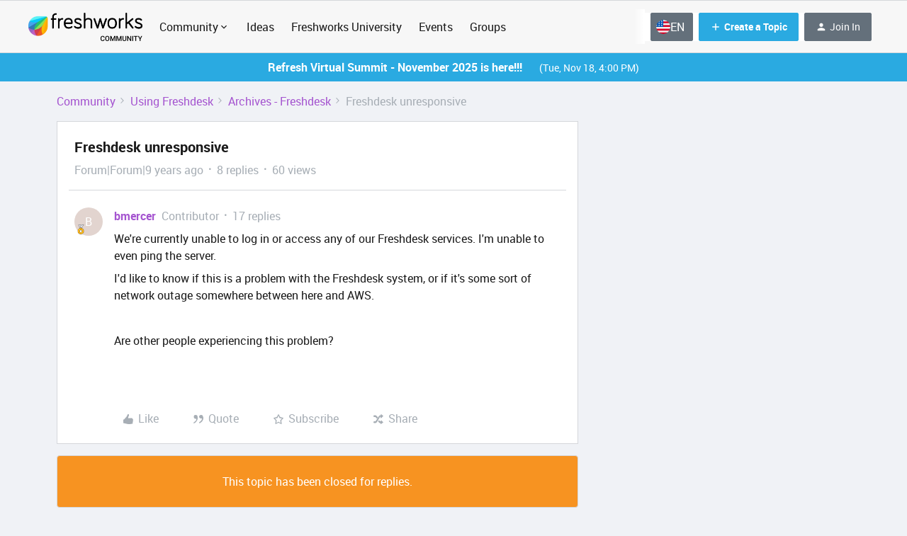

--- FILE ---
content_type: text/html; charset=UTF-8
request_url: https://community.freshworks.com/archives-freshdesk-11421/freshdesk-unresponsive-13058
body_size: 65112
content:
<!DOCTYPE html>
<html lang="en">
<head>
                                <meta name="robots" content="index, follow" />
                    <!-- <link href="https://fonts.googleapis.com/css?family=Open+Sans:300,400,600,700,800,300italic,400italic,600italic&amp;display=swap" rel="stylesheet"/> -->

<link href="https://fonts.googleapis.com/css2?family=Inter:wght@400;700&display=swap" rel="stylesheet">
<link href='https://fonts.googleapis.com/css?family=Rubik' rel='stylesheet'>

<script>(function(w,d,s,l,i){w[l]=w[l]||[];w[l].push({'gtm.start': new Date().getTime(),event:'gtm.js'});var f=d.getElementsByTagName(s)[0], j=d.createElement(s),dl=l!='dataLayer'?'&l='+l:'';j.async=true;j.src= 'https://www.googletagmanager.com/gtm.js?id='+i+dl;f.parentNode.insertBefore(j,f); })(window,document,'script','dataLayer','GTM-WQKBJ88');</script>

<!-- Global site tag (gtag.js) - Google Analytics -->
<script async src="https://www.googletagmanager.com/gtag/js?id=UA-100469290-1"></script>
<script>
  window.dataLayer = window.dataLayer || [];
  function gtag(){dataLayer.push(arguments);}
  gtag('js', new Date());

  gtag('config', 'UA-100469290-1');
 
</script>

<!-- Google tag inSided (gtag.js) -->
<script async src="https://www.googletagmanager.com/gtag/js?id=G-ZCSQK8FD7H"></script>
<script>
  window.dataLayer = window.dataLayer || [];
  function gtag(){dataLayer.push(arguments);}
  gtag('js', new Date());

  gtag('config', 'G-ZCSQK8FD7H');
</script>

<!-- Google tag inSided 2 (gtag.js) -->
<script async src="https://www.googletagmanager.com/gtag/js?id=UA-256280478-1"></script>
<script>
  window.dataLayer = window.dataLayer || [];
  function gtag(){dataLayer.push(arguments);}
  gtag('js', new Date());

  gtag('config', 'UA-256280478-1');
</script>


<!-- HIDDEN CONTENT STYLES -->
<style>
  .mfp-wrap {
    /*z-index: 2043 !important;*/
  }
  .hidden__content {
    height: 125px;
    overflow: hidden;
    background-image: linear-gradient(to bottom, rgba(255,255,255, 0), rgba(255,255,255, 1) 90%);
    position: relative;
  }
  .post__content.js-content--original.qa-topic-post-content.post__content--new-editor.hidden__content:after {
    content: "";
    position: absolute;
    z-index: 1;
    bottom: 0;
    left: 0;
    pointer-events: none;
    background-image: linear-gradient(to bottom, rgba(255,255,255,0), rgba(255,255,255, 1) 90%);
    width: 100%;
    height: 4em;
  }
  .hidden__content_p {
    /*
    white-space: nowrap;
    overflow: hidden;
    text-overflow: ellipsis;
    */
  }
  .hidden__content_p:after{
  	content  : "";
    position : absolute;
    z-index  : 1;
    bottom   : 0;
    left     : 0;
    pointer-events   : none;
    background-image : linear-gradient(to bottom, rgba(255,255,255, 0), rgba(255,255,255, 1) 90%);
    width    : 100%;
  }
  .hidden_login__prompt {
  	margin: auto;
    /*width: 65%;*/
    text-align:center;
    /*padding-left: 50px;*/
    padding-bottom: 40px;
  }
  
  .hidden_login__prompt a,
  .hidden_login__prompt a:hover {
    color: white;
    background-color: #8412DF;
    border: 1px solid #8412DF;
    padding: 8px 32px;
    border-radius: 5px;
    font-weight: bold;
    transition: opacity 0.3s ease;
  }
  
  .hidden__content_replies {
    display:none;
  }
</style>

<!-- OneTrust Cookies Consent Notice start for community.freshworks.com -->
<script type="text/javascript" src="https://cdn-ukwest.onetrust.com/consent/896add8c-2d6b-4f09-aa8e-093ec3d0fd9d/OtAutoBlock.js" ></script>
<script src="https://cdn-ukwest.onetrust.com/scripttemplates/otSDKStub.js" data-document-language="true" type="text/javascript" charset="UTF-8" data-domain-script="896add8c-2d6b-4f09-aa8e-093ec3d0fd9d" ></script>
<script type="text/javascript">
function OptanonWrapper() { }
</script>
<!-- OneTrust Cookies Consent Notice end for community.freshworks.com -->


    
        

<meta charset="UTF-8" />
<meta name="viewport" content="width=device-width, initial-scale=1.0" />
<meta name="format-detection" content="telephone=no">
<meta name="HandheldFriendly" content="true" />
<meta http-equiv="X-UA-Compatible" content="ie=edge"><script type="text/javascript">(window.NREUM||(NREUM={})).init={ajax:{deny_list:["bam.nr-data.net"]}};(window.NREUM||(NREUM={})).loader_config={licenseKey:"5364be9000",applicationID:"584908522",browserID:"594731686"};;/*! For license information please see nr-loader-rum-1.302.0.min.js.LICENSE.txt */
(()=>{var e,t,r={122:(e,t,r)=>{"use strict";r.d(t,{a:()=>i});var n=r(944);function i(e,t){try{if(!e||"object"!=typeof e)return(0,n.R)(3);if(!t||"object"!=typeof t)return(0,n.R)(4);const r=Object.create(Object.getPrototypeOf(t),Object.getOwnPropertyDescriptors(t)),a=0===Object.keys(r).length?e:r;for(let o in a)if(void 0!==e[o])try{if(null===e[o]){r[o]=null;continue}Array.isArray(e[o])&&Array.isArray(t[o])?r[o]=Array.from(new Set([...e[o],...t[o]])):"object"==typeof e[o]&&"object"==typeof t[o]?r[o]=i(e[o],t[o]):r[o]=e[o]}catch(e){r[o]||(0,n.R)(1,e)}return r}catch(e){(0,n.R)(2,e)}}},154:(e,t,r)=>{"use strict";r.d(t,{OF:()=>c,RI:()=>i,WN:()=>u,bv:()=>a,gm:()=>o,mw:()=>s,sb:()=>d});var n=r(863);const i="undefined"!=typeof window&&!!window.document,a="undefined"!=typeof WorkerGlobalScope&&("undefined"!=typeof self&&self instanceof WorkerGlobalScope&&self.navigator instanceof WorkerNavigator||"undefined"!=typeof globalThis&&globalThis instanceof WorkerGlobalScope&&globalThis.navigator instanceof WorkerNavigator),o=i?window:"undefined"!=typeof WorkerGlobalScope&&("undefined"!=typeof self&&self instanceof WorkerGlobalScope&&self||"undefined"!=typeof globalThis&&globalThis instanceof WorkerGlobalScope&&globalThis),s=Boolean("hidden"===o?.document?.visibilityState),c=/iPad|iPhone|iPod/.test(o.navigator?.userAgent),d=c&&"undefined"==typeof SharedWorker,u=((()=>{const e=o.navigator?.userAgent?.match(/Firefox[/\s](\d+\.\d+)/);Array.isArray(e)&&e.length>=2&&e[1]})(),Date.now()-(0,n.t)())},163:(e,t,r)=>{"use strict";r.d(t,{j:()=>T});var n=r(384),i=r(741);var a=r(555);r(860).K7.genericEvents;const o="experimental.resources",s="register",c=e=>{if(!e||"string"!=typeof e)return!1;try{document.createDocumentFragment().querySelector(e)}catch{return!1}return!0};var d=r(614),u=r(944),l=r(122);const f="[data-nr-mask]",g=e=>(0,l.a)(e,(()=>{const e={feature_flags:[],experimental:{allow_registered_children:!1,resources:!1},mask_selector:"*",block_selector:"[data-nr-block]",mask_input_options:{color:!1,date:!1,"datetime-local":!1,email:!1,month:!1,number:!1,range:!1,search:!1,tel:!1,text:!1,time:!1,url:!1,week:!1,textarea:!1,select:!1,password:!0}};return{ajax:{deny_list:void 0,block_internal:!0,enabled:!0,autoStart:!0},api:{get allow_registered_children(){return e.feature_flags.includes(s)||e.experimental.allow_registered_children},set allow_registered_children(t){e.experimental.allow_registered_children=t},duplicate_registered_data:!1},distributed_tracing:{enabled:void 0,exclude_newrelic_header:void 0,cors_use_newrelic_header:void 0,cors_use_tracecontext_headers:void 0,allowed_origins:void 0},get feature_flags(){return e.feature_flags},set feature_flags(t){e.feature_flags=t},generic_events:{enabled:!0,autoStart:!0},harvest:{interval:30},jserrors:{enabled:!0,autoStart:!0},logging:{enabled:!0,autoStart:!0},metrics:{enabled:!0,autoStart:!0},obfuscate:void 0,page_action:{enabled:!0},page_view_event:{enabled:!0,autoStart:!0},page_view_timing:{enabled:!0,autoStart:!0},performance:{capture_marks:!1,capture_measures:!1,capture_detail:!0,resources:{get enabled(){return e.feature_flags.includes(o)||e.experimental.resources},set enabled(t){e.experimental.resources=t},asset_types:[],first_party_domains:[],ignore_newrelic:!0}},privacy:{cookies_enabled:!0},proxy:{assets:void 0,beacon:void 0},session:{expiresMs:d.wk,inactiveMs:d.BB},session_replay:{autoStart:!0,enabled:!1,preload:!1,sampling_rate:10,error_sampling_rate:100,collect_fonts:!1,inline_images:!1,fix_stylesheets:!0,mask_all_inputs:!0,get mask_text_selector(){return e.mask_selector},set mask_text_selector(t){c(t)?e.mask_selector="".concat(t,",").concat(f):""===t||null===t?e.mask_selector=f:(0,u.R)(5,t)},get block_class(){return"nr-block"},get ignore_class(){return"nr-ignore"},get mask_text_class(){return"nr-mask"},get block_selector(){return e.block_selector},set block_selector(t){c(t)?e.block_selector+=",".concat(t):""!==t&&(0,u.R)(6,t)},get mask_input_options(){return e.mask_input_options},set mask_input_options(t){t&&"object"==typeof t?e.mask_input_options={...t,password:!0}:(0,u.R)(7,t)}},session_trace:{enabled:!0,autoStart:!0},soft_navigations:{enabled:!0,autoStart:!0},spa:{enabled:!0,autoStart:!0},ssl:void 0,user_actions:{enabled:!0,elementAttributes:["id","className","tagName","type"]}}})());var p=r(154),m=r(324);let h=0;const v={buildEnv:m.F3,distMethod:m.Xs,version:m.xv,originTime:p.WN},b={appMetadata:{},customTransaction:void 0,denyList:void 0,disabled:!1,harvester:void 0,isolatedBacklog:!1,isRecording:!1,loaderType:void 0,maxBytes:3e4,obfuscator:void 0,onerror:void 0,ptid:void 0,releaseIds:{},session:void 0,timeKeeper:void 0,registeredEntities:[],jsAttributesMetadata:{bytes:0},get harvestCount(){return++h}},y=e=>{const t=(0,l.a)(e,b),r=Object.keys(v).reduce((e,t)=>(e[t]={value:v[t],writable:!1,configurable:!0,enumerable:!0},e),{});return Object.defineProperties(t,r)};var _=r(701);const w=e=>{const t=e.startsWith("http");e+="/",r.p=t?e:"https://"+e};var x=r(836),k=r(241);const S={accountID:void 0,trustKey:void 0,agentID:void 0,licenseKey:void 0,applicationID:void 0,xpid:void 0},A=e=>(0,l.a)(e,S),R=new Set;function T(e,t={},r,o){let{init:s,info:c,loader_config:d,runtime:u={},exposed:l=!0}=t;if(!c){const e=(0,n.pV)();s=e.init,c=e.info,d=e.loader_config}e.init=g(s||{}),e.loader_config=A(d||{}),c.jsAttributes??={},p.bv&&(c.jsAttributes.isWorker=!0),e.info=(0,a.D)(c);const f=e.init,m=[c.beacon,c.errorBeacon];R.has(e.agentIdentifier)||(f.proxy.assets&&(w(f.proxy.assets),m.push(f.proxy.assets)),f.proxy.beacon&&m.push(f.proxy.beacon),e.beacons=[...m],function(e){const t=(0,n.pV)();Object.getOwnPropertyNames(i.W.prototype).forEach(r=>{const n=i.W.prototype[r];if("function"!=typeof n||"constructor"===n)return;let a=t[r];e[r]&&!1!==e.exposed&&"micro-agent"!==e.runtime?.loaderType&&(t[r]=(...t)=>{const n=e[r](...t);return a?a(...t):n})})}(e),(0,n.US)("activatedFeatures",_.B),e.runSoftNavOverSpa&&=!0===f.soft_navigations.enabled&&f.feature_flags.includes("soft_nav")),u.denyList=[...f.ajax.deny_list||[],...f.ajax.block_internal?m:[]],u.ptid=e.agentIdentifier,u.loaderType=r,e.runtime=y(u),R.has(e.agentIdentifier)||(e.ee=x.ee.get(e.agentIdentifier),e.exposed=l,(0,k.W)({agentIdentifier:e.agentIdentifier,drained:!!_.B?.[e.agentIdentifier],type:"lifecycle",name:"initialize",feature:void 0,data:e.config})),R.add(e.agentIdentifier)}},234:(e,t,r)=>{"use strict";r.d(t,{W:()=>a});var n=r(836),i=r(687);class a{constructor(e,t){this.agentIdentifier=e,this.ee=n.ee.get(e),this.featureName=t,this.blocked=!1}deregisterDrain(){(0,i.x3)(this.agentIdentifier,this.featureName)}}},241:(e,t,r)=>{"use strict";r.d(t,{W:()=>a});var n=r(154);const i="newrelic";function a(e={}){try{n.gm.dispatchEvent(new CustomEvent(i,{detail:e}))}catch(e){}}},261:(e,t,r)=>{"use strict";r.d(t,{$9:()=>d,BL:()=>s,CH:()=>g,Dl:()=>_,Fw:()=>y,PA:()=>h,Pl:()=>n,Tb:()=>l,U2:()=>a,V1:()=>k,Wb:()=>x,bt:()=>b,cD:()=>v,d3:()=>w,dT:()=>c,eY:()=>p,fF:()=>f,hG:()=>i,k6:()=>o,nb:()=>m,o5:()=>u});const n="api-",i="addPageAction",a="addToTrace",o="addRelease",s="finished",c="interaction",d="log",u="noticeError",l="pauseReplay",f="recordCustomEvent",g="recordReplay",p="register",m="setApplicationVersion",h="setCurrentRouteName",v="setCustomAttribute",b="setErrorHandler",y="setPageViewName",_="setUserId",w="start",x="wrapLogger",k="measure"},289:(e,t,r)=>{"use strict";r.d(t,{GG:()=>a,Qr:()=>s,sB:()=>o});var n=r(878);function i(){return"undefined"==typeof document||"complete"===document.readyState}function a(e,t){if(i())return e();(0,n.sp)("load",e,t)}function o(e){if(i())return e();(0,n.DD)("DOMContentLoaded",e)}function s(e){if(i())return e();(0,n.sp)("popstate",e)}},324:(e,t,r)=>{"use strict";r.d(t,{F3:()=>i,Xs:()=>a,xv:()=>n});const n="1.302.0",i="PROD",a="CDN"},374:(e,t,r)=>{r.nc=(()=>{try{return document?.currentScript?.nonce}catch(e){}return""})()},384:(e,t,r)=>{"use strict";r.d(t,{NT:()=>o,US:()=>u,Zm:()=>s,bQ:()=>d,dV:()=>c,pV:()=>l});var n=r(154),i=r(863),a=r(910);const o={beacon:"bam.nr-data.net",errorBeacon:"bam.nr-data.net"};function s(){return n.gm.NREUM||(n.gm.NREUM={}),void 0===n.gm.newrelic&&(n.gm.newrelic=n.gm.NREUM),n.gm.NREUM}function c(){let e=s();return e.o||(e.o={ST:n.gm.setTimeout,SI:n.gm.setImmediate||n.gm.setInterval,CT:n.gm.clearTimeout,XHR:n.gm.XMLHttpRequest,REQ:n.gm.Request,EV:n.gm.Event,PR:n.gm.Promise,MO:n.gm.MutationObserver,FETCH:n.gm.fetch,WS:n.gm.WebSocket},(0,a.i)(...Object.values(e.o))),e}function d(e,t){let r=s();r.initializedAgents??={},t.initializedAt={ms:(0,i.t)(),date:new Date},r.initializedAgents[e]=t}function u(e,t){s()[e]=t}function l(){return function(){let e=s();const t=e.info||{};e.info={beacon:o.beacon,errorBeacon:o.errorBeacon,...t}}(),function(){let e=s();const t=e.init||{};e.init={...t}}(),c(),function(){let e=s();const t=e.loader_config||{};e.loader_config={...t}}(),s()}},389:(e,t,r)=>{"use strict";function n(e,t=500,r={}){const n=r?.leading||!1;let i;return(...r)=>{n&&void 0===i&&(e.apply(this,r),i=setTimeout(()=>{i=clearTimeout(i)},t)),n||(clearTimeout(i),i=setTimeout(()=>{e.apply(this,r)},t))}}function i(e){let t=!1;return(...r)=>{t||(t=!0,e.apply(this,r))}}r.d(t,{J:()=>i,s:()=>n})},555:(e,t,r)=>{"use strict";r.d(t,{D:()=>s,f:()=>o});var n=r(384),i=r(122);const a={beacon:n.NT.beacon,errorBeacon:n.NT.errorBeacon,licenseKey:void 0,applicationID:void 0,sa:void 0,queueTime:void 0,applicationTime:void 0,ttGuid:void 0,user:void 0,account:void 0,product:void 0,extra:void 0,jsAttributes:{},userAttributes:void 0,atts:void 0,transactionName:void 0,tNamePlain:void 0};function o(e){try{return!!e.licenseKey&&!!e.errorBeacon&&!!e.applicationID}catch(e){return!1}}const s=e=>(0,i.a)(e,a)},566:(e,t,r)=>{"use strict";r.d(t,{LA:()=>s,bz:()=>o});var n=r(154);const i="xxxxxxxx-xxxx-4xxx-yxxx-xxxxxxxxxxxx";function a(e,t){return e?15&e[t]:16*Math.random()|0}function o(){const e=n.gm?.crypto||n.gm?.msCrypto;let t,r=0;return e&&e.getRandomValues&&(t=e.getRandomValues(new Uint8Array(30))),i.split("").map(e=>"x"===e?a(t,r++).toString(16):"y"===e?(3&a()|8).toString(16):e).join("")}function s(e){const t=n.gm?.crypto||n.gm?.msCrypto;let r,i=0;t&&t.getRandomValues&&(r=t.getRandomValues(new Uint8Array(e)));const o=[];for(var s=0;s<e;s++)o.push(a(r,i++).toString(16));return o.join("")}},606:(e,t,r)=>{"use strict";r.d(t,{i:()=>a});var n=r(908);a.on=o;var i=a.handlers={};function a(e,t,r,a){o(a||n.d,i,e,t,r)}function o(e,t,r,i,a){a||(a="feature"),e||(e=n.d);var o=t[a]=t[a]||{};(o[r]=o[r]||[]).push([e,i])}},607:(e,t,r)=>{"use strict";r.d(t,{W:()=>n});const n=(0,r(566).bz)()},614:(e,t,r)=>{"use strict";r.d(t,{BB:()=>o,H3:()=>n,g:()=>d,iL:()=>c,tS:()=>s,uh:()=>i,wk:()=>a});const n="NRBA",i="SESSION",a=144e5,o=18e5,s={STARTED:"session-started",PAUSE:"session-pause",RESET:"session-reset",RESUME:"session-resume",UPDATE:"session-update"},c={SAME_TAB:"same-tab",CROSS_TAB:"cross-tab"},d={OFF:0,FULL:1,ERROR:2}},630:(e,t,r)=>{"use strict";r.d(t,{T:()=>n});const n=r(860).K7.pageViewEvent},646:(e,t,r)=>{"use strict";r.d(t,{y:()=>n});class n{constructor(e){this.contextId=e}}},687:(e,t,r)=>{"use strict";r.d(t,{Ak:()=>d,Ze:()=>f,x3:()=>u});var n=r(241),i=r(836),a=r(606),o=r(860),s=r(646);const c={};function d(e,t){const r={staged:!1,priority:o.P3[t]||0};l(e),c[e].get(t)||c[e].set(t,r)}function u(e,t){e&&c[e]&&(c[e].get(t)&&c[e].delete(t),p(e,t,!1),c[e].size&&g(e))}function l(e){if(!e)throw new Error("agentIdentifier required");c[e]||(c[e]=new Map)}function f(e="",t="feature",r=!1){if(l(e),!e||!c[e].get(t)||r)return p(e,t);c[e].get(t).staged=!0,g(e)}function g(e){const t=Array.from(c[e]);t.every(([e,t])=>t.staged)&&(t.sort((e,t)=>e[1].priority-t[1].priority),t.forEach(([t])=>{c[e].delete(t),p(e,t)}))}function p(e,t,r=!0){const o=e?i.ee.get(e):i.ee,c=a.i.handlers;if(!o.aborted&&o.backlog&&c){if((0,n.W)({agentIdentifier:e,type:"lifecycle",name:"drain",feature:t}),r){const e=o.backlog[t],r=c[t];if(r){for(let t=0;e&&t<e.length;++t)m(e[t],r);Object.entries(r).forEach(([e,t])=>{Object.values(t||{}).forEach(t=>{t[0]?.on&&t[0]?.context()instanceof s.y&&t[0].on(e,t[1])})})}}o.isolatedBacklog||delete c[t],o.backlog[t]=null,o.emit("drain-"+t,[])}}function m(e,t){var r=e[1];Object.values(t[r]||{}).forEach(t=>{var r=e[0];if(t[0]===r){var n=t[1],i=e[3],a=e[2];n.apply(i,a)}})}},699:(e,t,r)=>{"use strict";r.d(t,{It:()=>a,KC:()=>s,No:()=>i,qh:()=>o});var n=r(860);const i=16e3,a=1e6,o="SESSION_ERROR",s={[n.K7.logging]:!0,[n.K7.genericEvents]:!1,[n.K7.jserrors]:!1,[n.K7.ajax]:!1}},701:(e,t,r)=>{"use strict";r.d(t,{B:()=>a,t:()=>o});var n=r(241);const i=new Set,a={};function o(e,t){const r=t.agentIdentifier;a[r]??={},e&&"object"==typeof e&&(i.has(r)||(t.ee.emit("rumresp",[e]),a[r]=e,i.add(r),(0,n.W)({agentIdentifier:r,loaded:!0,drained:!0,type:"lifecycle",name:"load",feature:void 0,data:e})))}},741:(e,t,r)=>{"use strict";r.d(t,{W:()=>a});var n=r(944),i=r(261);class a{#e(e,...t){if(this[e]!==a.prototype[e])return this[e](...t);(0,n.R)(35,e)}addPageAction(e,t){return this.#e(i.hG,e,t)}register(e){return this.#e(i.eY,e)}recordCustomEvent(e,t){return this.#e(i.fF,e,t)}setPageViewName(e,t){return this.#e(i.Fw,e,t)}setCustomAttribute(e,t,r){return this.#e(i.cD,e,t,r)}noticeError(e,t){return this.#e(i.o5,e,t)}setUserId(e){return this.#e(i.Dl,e)}setApplicationVersion(e){return this.#e(i.nb,e)}setErrorHandler(e){return this.#e(i.bt,e)}addRelease(e,t){return this.#e(i.k6,e,t)}log(e,t){return this.#e(i.$9,e,t)}start(){return this.#e(i.d3)}finished(e){return this.#e(i.BL,e)}recordReplay(){return this.#e(i.CH)}pauseReplay(){return this.#e(i.Tb)}addToTrace(e){return this.#e(i.U2,e)}setCurrentRouteName(e){return this.#e(i.PA,e)}interaction(e){return this.#e(i.dT,e)}wrapLogger(e,t,r){return this.#e(i.Wb,e,t,r)}measure(e,t){return this.#e(i.V1,e,t)}}},773:(e,t,r)=>{"use strict";r.d(t,{z_:()=>a,XG:()=>s,TZ:()=>n,rs:()=>i,xV:()=>o});r(154),r(566),r(384);const n=r(860).K7.metrics,i="sm",a="cm",o="storeSupportabilityMetrics",s="storeEventMetrics"},782:(e,t,r)=>{"use strict";r.d(t,{T:()=>n});const n=r(860).K7.pageViewTiming},836:(e,t,r)=>{"use strict";r.d(t,{P:()=>s,ee:()=>c});var n=r(384),i=r(990),a=r(646),o=r(607);const s="nr@context:".concat(o.W),c=function e(t,r){var n={},o={},u={},l=!1;try{l=16===r.length&&d.initializedAgents?.[r]?.runtime.isolatedBacklog}catch(e){}var f={on:p,addEventListener:p,removeEventListener:function(e,t){var r=n[e];if(!r)return;for(var i=0;i<r.length;i++)r[i]===t&&r.splice(i,1)},emit:function(e,r,n,i,a){!1!==a&&(a=!0);if(c.aborted&&!i)return;t&&a&&t.emit(e,r,n);var s=g(n);m(e).forEach(e=>{e.apply(s,r)});var d=v()[o[e]];d&&d.push([f,e,r,s]);return s},get:h,listeners:m,context:g,buffer:function(e,t){const r=v();if(t=t||"feature",f.aborted)return;Object.entries(e||{}).forEach(([e,n])=>{o[n]=t,t in r||(r[t]=[])})},abort:function(){f._aborted=!0,Object.keys(f.backlog).forEach(e=>{delete f.backlog[e]})},isBuffering:function(e){return!!v()[o[e]]},debugId:r,backlog:l?{}:t&&"object"==typeof t.backlog?t.backlog:{},isolatedBacklog:l};return Object.defineProperty(f,"aborted",{get:()=>{let e=f._aborted||!1;return e||(t&&(e=t.aborted),e)}}),f;function g(e){return e&&e instanceof a.y?e:e?(0,i.I)(e,s,()=>new a.y(s)):new a.y(s)}function p(e,t){n[e]=m(e).concat(t)}function m(e){return n[e]||[]}function h(t){return u[t]=u[t]||e(f,t)}function v(){return f.backlog}}(void 0,"globalEE"),d=(0,n.Zm)();d.ee||(d.ee=c)},843:(e,t,r)=>{"use strict";r.d(t,{u:()=>i});var n=r(878);function i(e,t=!1,r,i){(0,n.DD)("visibilitychange",function(){if(t)return void("hidden"===document.visibilityState&&e());e(document.visibilityState)},r,i)}},860:(e,t,r)=>{"use strict";r.d(t,{$J:()=>u,K7:()=>c,P3:()=>d,XX:()=>i,Yy:()=>s,df:()=>a,qY:()=>n,v4:()=>o});const n="events",i="jserrors",a="browser/blobs",o="rum",s="browser/logs",c={ajax:"ajax",genericEvents:"generic_events",jserrors:i,logging:"logging",metrics:"metrics",pageAction:"page_action",pageViewEvent:"page_view_event",pageViewTiming:"page_view_timing",sessionReplay:"session_replay",sessionTrace:"session_trace",softNav:"soft_navigations",spa:"spa"},d={[c.pageViewEvent]:1,[c.pageViewTiming]:2,[c.metrics]:3,[c.jserrors]:4,[c.spa]:5,[c.ajax]:6,[c.sessionTrace]:7,[c.softNav]:8,[c.sessionReplay]:9,[c.logging]:10,[c.genericEvents]:11},u={[c.pageViewEvent]:o,[c.pageViewTiming]:n,[c.ajax]:n,[c.spa]:n,[c.softNav]:n,[c.metrics]:i,[c.jserrors]:i,[c.sessionTrace]:a,[c.sessionReplay]:a,[c.logging]:s,[c.genericEvents]:"ins"}},863:(e,t,r)=>{"use strict";function n(){return Math.floor(performance.now())}r.d(t,{t:()=>n})},878:(e,t,r)=>{"use strict";function n(e,t){return{capture:e,passive:!1,signal:t}}function i(e,t,r=!1,i){window.addEventListener(e,t,n(r,i))}function a(e,t,r=!1,i){document.addEventListener(e,t,n(r,i))}r.d(t,{DD:()=>a,jT:()=>n,sp:()=>i})},908:(e,t,r)=>{"use strict";r.d(t,{d:()=>n,p:()=>i});var n=r(836).ee.get("handle");function i(e,t,r,i,a){a?(a.buffer([e],i),a.emit(e,t,r)):(n.buffer([e],i),n.emit(e,t,r))}},910:(e,t,r)=>{"use strict";r.d(t,{i:()=>a});var n=r(944);const i=new Map;function a(...e){return e.every(e=>{if(i.has(e))return i.get(e);const t="function"==typeof e&&e.toString().includes("[native code]");return t||(0,n.R)(64,e?.name||e?.toString()),i.set(e,t),t})}},944:(e,t,r)=>{"use strict";r.d(t,{R:()=>i});var n=r(241);function i(e,t){"function"==typeof console.debug&&(console.debug("New Relic Warning: https://github.com/newrelic/newrelic-browser-agent/blob/main/docs/warning-codes.md#".concat(e),t),(0,n.W)({agentIdentifier:null,drained:null,type:"data",name:"warn",feature:"warn",data:{code:e,secondary:t}}))}},990:(e,t,r)=>{"use strict";r.d(t,{I:()=>i});var n=Object.prototype.hasOwnProperty;function i(e,t,r){if(n.call(e,t))return e[t];var i=r();if(Object.defineProperty&&Object.keys)try{return Object.defineProperty(e,t,{value:i,writable:!0,enumerable:!1}),i}catch(e){}return e[t]=i,i}}},n={};function i(e){var t=n[e];if(void 0!==t)return t.exports;var a=n[e]={exports:{}};return r[e](a,a.exports,i),a.exports}i.m=r,i.d=(e,t)=>{for(var r in t)i.o(t,r)&&!i.o(e,r)&&Object.defineProperty(e,r,{enumerable:!0,get:t[r]})},i.f={},i.e=e=>Promise.all(Object.keys(i.f).reduce((t,r)=>(i.f[r](e,t),t),[])),i.u=e=>"nr-rum-1.302.0.min.js",i.o=(e,t)=>Object.prototype.hasOwnProperty.call(e,t),e={},t="NRBA-1.302.0.PROD:",i.l=(r,n,a,o)=>{if(e[r])e[r].push(n);else{var s,c;if(void 0!==a)for(var d=document.getElementsByTagName("script"),u=0;u<d.length;u++){var l=d[u];if(l.getAttribute("src")==r||l.getAttribute("data-webpack")==t+a){s=l;break}}if(!s){c=!0;var f={296:"sha512-wOb3n9Oo7XFlPj8/eeDjhAZxpAcaDdsBkC//L8axozi0po4wdPEJ2ECVlu9KEBVFgfQVL0TCY6kPzr0KcVfkBQ=="};(s=document.createElement("script")).charset="utf-8",i.nc&&s.setAttribute("nonce",i.nc),s.setAttribute("data-webpack",t+a),s.src=r,0!==s.src.indexOf(window.location.origin+"/")&&(s.crossOrigin="anonymous"),f[o]&&(s.integrity=f[o])}e[r]=[n];var g=(t,n)=>{s.onerror=s.onload=null,clearTimeout(p);var i=e[r];if(delete e[r],s.parentNode&&s.parentNode.removeChild(s),i&&i.forEach(e=>e(n)),t)return t(n)},p=setTimeout(g.bind(null,void 0,{type:"timeout",target:s}),12e4);s.onerror=g.bind(null,s.onerror),s.onload=g.bind(null,s.onload),c&&document.head.appendChild(s)}},i.r=e=>{"undefined"!=typeof Symbol&&Symbol.toStringTag&&Object.defineProperty(e,Symbol.toStringTag,{value:"Module"}),Object.defineProperty(e,"__esModule",{value:!0})},i.p="https://js-agent.newrelic.com/",(()=>{var e={374:0,840:0};i.f.j=(t,r)=>{var n=i.o(e,t)?e[t]:void 0;if(0!==n)if(n)r.push(n[2]);else{var a=new Promise((r,i)=>n=e[t]=[r,i]);r.push(n[2]=a);var o=i.p+i.u(t),s=new Error;i.l(o,r=>{if(i.o(e,t)&&(0!==(n=e[t])&&(e[t]=void 0),n)){var a=r&&("load"===r.type?"missing":r.type),o=r&&r.target&&r.target.src;s.message="Loading chunk "+t+" failed.\n("+a+": "+o+")",s.name="ChunkLoadError",s.type=a,s.request=o,n[1](s)}},"chunk-"+t,t)}};var t=(t,r)=>{var n,a,[o,s,c]=r,d=0;if(o.some(t=>0!==e[t])){for(n in s)i.o(s,n)&&(i.m[n]=s[n]);if(c)c(i)}for(t&&t(r);d<o.length;d++)a=o[d],i.o(e,a)&&e[a]&&e[a][0](),e[a]=0},r=self["webpackChunk:NRBA-1.302.0.PROD"]=self["webpackChunk:NRBA-1.302.0.PROD"]||[];r.forEach(t.bind(null,0)),r.push=t.bind(null,r.push.bind(r))})(),(()=>{"use strict";i(374);var e=i(566),t=i(741);class r extends t.W{agentIdentifier=(0,e.LA)(16)}var n=i(860);const a=Object.values(n.K7);var o=i(163);var s=i(908),c=i(863),d=i(261),u=i(241),l=i(944),f=i(701),g=i(773);function p(e,t,i,a){const o=a||i;!o||o[e]&&o[e]!==r.prototype[e]||(o[e]=function(){(0,s.p)(g.xV,["API/"+e+"/called"],void 0,n.K7.metrics,i.ee),(0,u.W)({agentIdentifier:i.agentIdentifier,drained:!!f.B?.[i.agentIdentifier],type:"data",name:"api",feature:d.Pl+e,data:{}});try{return t.apply(this,arguments)}catch(e){(0,l.R)(23,e)}})}function m(e,t,r,n,i){const a=e.info;null===r?delete a.jsAttributes[t]:a.jsAttributes[t]=r,(i||null===r)&&(0,s.p)(d.Pl+n,[(0,c.t)(),t,r],void 0,"session",e.ee)}var h=i(687),v=i(234),b=i(289),y=i(154),_=i(384);const w=e=>y.RI&&!0===e?.privacy.cookies_enabled;function x(e){return!!(0,_.dV)().o.MO&&w(e)&&!0===e?.session_trace.enabled}var k=i(389),S=i(699);class A extends v.W{constructor(e,t){super(e.agentIdentifier,t),this.agentRef=e,this.abortHandler=void 0,this.featAggregate=void 0,this.onAggregateImported=void 0,this.deferred=Promise.resolve(),!1===e.init[this.featureName].autoStart?this.deferred=new Promise((t,r)=>{this.ee.on("manual-start-all",(0,k.J)(()=>{(0,h.Ak)(e.agentIdentifier,this.featureName),t()}))}):(0,h.Ak)(e.agentIdentifier,t)}importAggregator(e,t,r={}){if(this.featAggregate)return;let n;this.onAggregateImported=new Promise(e=>{n=e});const a=async()=>{let a;await this.deferred;try{if(w(e.init)){const{setupAgentSession:t}=await i.e(296).then(i.bind(i,305));a=t(e)}}catch(e){(0,l.R)(20,e),this.ee.emit("internal-error",[e]),(0,s.p)(S.qh,[e],void 0,this.featureName,this.ee)}try{if(!this.#t(this.featureName,a,e.init))return(0,h.Ze)(this.agentIdentifier,this.featureName),void n(!1);const{Aggregate:i}=await t();this.featAggregate=new i(e,r),e.runtime.harvester.initializedAggregates.push(this.featAggregate),n(!0)}catch(e){(0,l.R)(34,e),this.abortHandler?.(),(0,h.Ze)(this.agentIdentifier,this.featureName,!0),n(!1),this.ee&&this.ee.abort()}};y.RI?(0,b.GG)(()=>a(),!0):a()}#t(e,t,r){if(this.blocked)return!1;switch(e){case n.K7.sessionReplay:return x(r)&&!!t;case n.K7.sessionTrace:return!!t;default:return!0}}}var R=i(630),T=i(614);class E extends A{static featureName=R.T;constructor(e){var t;super(e,R.T),this.setupInspectionEvents(e.agentIdentifier),t=e,p(d.Fw,function(e,r){"string"==typeof e&&("/"!==e.charAt(0)&&(e="/"+e),t.runtime.customTransaction=(r||"http://custom.transaction")+e,(0,s.p)(d.Pl+d.Fw,[(0,c.t)()],void 0,void 0,t.ee))},t),this.ee.on("api-send-rum",(e,t)=>(0,s.p)("send-rum",[e,t],void 0,this.featureName,this.ee)),this.importAggregator(e,()=>i.e(296).then(i.bind(i,108)))}setupInspectionEvents(e){const t=(t,r)=>{t&&(0,u.W)({agentIdentifier:e,timeStamp:t.timeStamp,loaded:"complete"===t.target.readyState,type:"window",name:r,data:t.target.location+""})};(0,b.sB)(e=>{t(e,"DOMContentLoaded")}),(0,b.GG)(e=>{t(e,"load")}),(0,b.Qr)(e=>{t(e,"navigate")}),this.ee.on(T.tS.UPDATE,(t,r)=>{(0,u.W)({agentIdentifier:e,type:"lifecycle",name:"session",data:r})})}}var N=i(843),j=i(878),I=i(782);class O extends A{static featureName=I.T;constructor(e){super(e,I.T),y.RI&&((0,N.u)(()=>(0,s.p)("docHidden",[(0,c.t)()],void 0,I.T,this.ee),!0),(0,j.sp)("pagehide",()=>(0,s.p)("winPagehide",[(0,c.t)()],void 0,I.T,this.ee)),this.importAggregator(e,()=>i.e(296).then(i.bind(i,350))))}}class P extends A{static featureName=g.TZ;constructor(e){super(e,g.TZ),y.RI&&document.addEventListener("securitypolicyviolation",e=>{(0,s.p)(g.xV,["Generic/CSPViolation/Detected"],void 0,this.featureName,this.ee)}),this.importAggregator(e,()=>i.e(296).then(i.bind(i,623)))}}new class extends r{constructor(e){var t;(super(),y.gm)?(this.features={},(0,_.bQ)(this.agentIdentifier,this),this.desiredFeatures=new Set(e.features||[]),this.desiredFeatures.add(E),this.runSoftNavOverSpa=[...this.desiredFeatures].some(e=>e.featureName===n.K7.softNav),(0,o.j)(this,e,e.loaderType||"agent"),t=this,p(d.cD,function(e,r,n=!1){if("string"==typeof e){if(["string","number","boolean"].includes(typeof r)||null===r)return m(t,e,r,d.cD,n);(0,l.R)(40,typeof r)}else(0,l.R)(39,typeof e)},t),function(e){p(d.Dl,function(t){if("string"==typeof t||null===t)return m(e,"enduser.id",t,d.Dl,!0);(0,l.R)(41,typeof t)},e)}(this),function(e){p(d.nb,function(t){if("string"==typeof t||null===t)return m(e,"application.version",t,d.nb,!1);(0,l.R)(42,typeof t)},e)}(this),function(e){p(d.d3,function(){e.ee.emit("manual-start-all")},e)}(this),this.run()):(0,l.R)(21)}get config(){return{info:this.info,init:this.init,loader_config:this.loader_config,runtime:this.runtime}}get api(){return this}run(){try{const e=function(e){const t={};return a.forEach(r=>{t[r]=!!e[r]?.enabled}),t}(this.init),t=[...this.desiredFeatures];t.sort((e,t)=>n.P3[e.featureName]-n.P3[t.featureName]),t.forEach(t=>{if(!e[t.featureName]&&t.featureName!==n.K7.pageViewEvent)return;if(this.runSoftNavOverSpa&&t.featureName===n.K7.spa)return;if(!this.runSoftNavOverSpa&&t.featureName===n.K7.softNav)return;const r=function(e){switch(e){case n.K7.ajax:return[n.K7.jserrors];case n.K7.sessionTrace:return[n.K7.ajax,n.K7.pageViewEvent];case n.K7.sessionReplay:return[n.K7.sessionTrace];case n.K7.pageViewTiming:return[n.K7.pageViewEvent];default:return[]}}(t.featureName).filter(e=>!(e in this.features));r.length>0&&(0,l.R)(36,{targetFeature:t.featureName,missingDependencies:r}),this.features[t.featureName]=new t(this)})}catch(e){(0,l.R)(22,e);for(const e in this.features)this.features[e].abortHandler?.();const t=(0,_.Zm)();delete t.initializedAgents[this.agentIdentifier]?.features,delete this.sharedAggregator;return t.ee.get(this.agentIdentifier).abort(),!1}}}({features:[E,O,P],loaderType:"lite"})})()})();</script>

<link rel="shortcut icon" type="image/png" href="https://uploads-us-west-2.insided.com/freshworks-en/attachment/9cd24c44-8c46-44ee-a1b5-4aa0ec9bd3cc.jpg" />
<title>Freshdesk unresponsive | Freshworks Community</title>
<meta name="description" content="We&#039;re currently unable to log in or access any of our Freshdesk services. I&#039;m unable to even ping the server. I&#039;d like to know if this is a problem with...">

<meta property="og:title" content="Freshdesk unresponsive | Freshworks Community"/>
<meta property="og:type" content="article" />
<meta property="og:url" content="https://community.freshworks.com/archives-freshdesk-11421/freshdesk-unresponsive-13058"/>
<meta property="og:description" content="We&#039;re currently unable to log in or access any of our Freshdesk services. I&#039;m unable to even ping the server. I&#039;d like to know if this is a problem with the Freshdesk system, or if it&#039;s some sort of network outage somewhere between here and AWS.Are other people experiencing this problem?" />
<meta property="og:image" content="https://uploads-us-west-2.insided.com/freshworks-en/attachment/16e1b056-1c04-479f-8f6c-232e7cb9f293.png"/>
<meta property="og:image:secure_url" content="https://uploads-us-west-2.insided.com/freshworks-en/attachment/16e1b056-1c04-479f-8f6c-232e7cb9f293.png"/>


    <link rel="canonical" href="https://community.freshworks.com/archives-freshdesk-11421/freshdesk-unresponsive-13058" />

        
<style id="css-variables">@font-face{ font-family:Roboto; font-display: swap; src:url(https://d2cn40jarzxub5.cloudfront.net/_fonts/fonts/roboto/bold/Roboto-Bold-webfont.eot); src:url(https://d2cn40jarzxub5.cloudfront.net/_fonts/fonts/roboto/bold/Roboto-Bold-webfont.eot#iefix) format("embedded-opentype"),url(https://d2cn40jarzxub5.cloudfront.net/_fonts/fonts/roboto/bold/Roboto-Bold-webfont.woff) format("woff"),url(https://d2cn40jarzxub5.cloudfront.net/_fonts/fonts/roboto/bold/Roboto-Bold-webfont.ttf) format("truetype"),url(https://d2cn40jarzxub5.cloudfront.net/_fonts/fonts/roboto/bold/Roboto-Bold-webfont.svg#2dumbregular) format("svg"); font-style:normal; font-weight:700 } @font-face{ font-family:Roboto; font-display: swap; src:url(https://d2cn40jarzxub5.cloudfront.net/_fonts/fonts/roboto/bolditalic/Roboto-BoldItalic-webfont.eot); src:url(https://d2cn40jarzxub5.cloudfront.net/_fonts/fonts/roboto/bolditalic/Roboto-BoldItalic-webfont.eot#iefix) format("embedded-opentype"),url(https://d2cn40jarzxub5.cloudfront.net/_fonts/fonts/roboto/bolditalic/Roboto-BoldItalic-webfont.woff) format("woff"),url(https://d2cn40jarzxub5.cloudfront.net/_fonts/fonts/roboto/bolditalic/Roboto-BoldItalic-webfont.ttf) format("truetype"),url(https://d2cn40jarzxub5.cloudfront.net/_fonts/fonts/roboto/bolditalic/Roboto-BoldItalic-webfont.svg#2dumbregular) format("svg"); font-style:italic; font-weight:700 } @font-face{ font-family:Roboto; font-display: swap; src:url(https://d2cn40jarzxub5.cloudfront.net/_fonts/fonts/roboto/italic/Roboto-Italic-webfont.eot); src:url(https://d2cn40jarzxub5.cloudfront.net/_fonts/fonts/roboto/italic/Roboto-Italic-webfont.eot#iefix) format("embedded-opentype"),url(https://d2cn40jarzxub5.cloudfront.net/_fonts/fonts/roboto/italic/Roboto-Italic-webfont.woff) format("woff"),url(https://d2cn40jarzxub5.cloudfront.net/_fonts/fonts/roboto/italic/Roboto-Italic-webfont.ttf) format("truetype"),url(https://d2cn40jarzxub5.cloudfront.net/_fonts/fonts/roboto/italic/Roboto-Italic-webfont.svg#2dumbregular) format("svg"); font-style:italic; font-weight:normal } @font-face{ font-family:Roboto; font-display: swap; src:url(https://d2cn40jarzxub5.cloudfront.net/_fonts/fonts/roboto/light/Roboto-Light-webfont.eot); src:url(https://d2cn40jarzxub5.cloudfront.net/_fonts/fonts/roboto/light/Roboto-Light-webfont.eot#iefix) format("embedded-opentype"),url(https://d2cn40jarzxub5.cloudfront.net/_fonts/fonts/roboto/light/Roboto-Light-webfont.woff) format("woff"),url(https://d2cn40jarzxub5.cloudfront.net/_fonts/fonts/roboto/light/Roboto-Light-webfont.ttf) format("truetype"),url(https://d2cn40jarzxub5.cloudfront.net/_fonts/fonts/roboto/light/Roboto-Light-webfont.svg#2dumbregular) format("svg"); font-style:normal; font-weight:300 } @font-face{ font-family:Roboto; font-display: swap; src:url(https://d2cn40jarzxub5.cloudfront.net/_fonts/fonts/roboto/medium/Roboto-Medium-webfont.eot); src:url(https://d2cn40jarzxub5.cloudfront.net/_fonts/fonts/roboto/medium/Roboto-Medium-webfont.eot#iefix) format("embedded-opentype"),url(https://d2cn40jarzxub5.cloudfront.net/_fonts/fonts/roboto/medium/Roboto-Medium-webfont.woff) format("woff"),url(https://d2cn40jarzxub5.cloudfront.net/_fonts/fonts/roboto/medium/Roboto-Medium-webfont.ttf) format("truetype"),url(https://d2cn40jarzxub5.cloudfront.net/_fonts/fonts/roboto/medium/Roboto-Medium-webfont.svg#2dumbregular) format("svg"); font-style:normal; font-weight:500 } @font-face{ font-family:Roboto; font-display: swap; src:url(https://d2cn40jarzxub5.cloudfront.net/_fonts/fonts/roboto/mediumitalic/Roboto-MediumItalic-webfont.eot); src:url(https://d2cn40jarzxub5.cloudfront.net/_fonts/fonts/roboto/mediumitalic/Roboto-MediumItalic-webfont.eot#iefix) format("embedded-opentype"),url(https://d2cn40jarzxub5.cloudfront.net/_fonts/fonts/roboto/mediumitalic/Roboto-MediumItalic-webfont.woff) format("woff"),url(https://d2cn40jarzxub5.cloudfront.net/_fonts/fonts/roboto/mediumitalic/Roboto-MediumItalic-webfont.ttf) format("truetype"),url(https://d2cn40jarzxub5.cloudfront.net/_fonts/fonts/roboto/mediumitalic/Roboto-MediumItalic-webfont.svg#2dumbregular) format("svg"); font-style:italic; font-weight:500 } @font-face{ font-family:Roboto; font-display: swap; src:url(https://d2cn40jarzxub5.cloudfront.net/_fonts/fonts/roboto/regular/Roboto-Regular-webfont.eot); src:url(https://d2cn40jarzxub5.cloudfront.net/_fonts/fonts/roboto/regular/Roboto-Regular-webfont.eot#iefix) format("embedded-opentype"),url(https://d2cn40jarzxub5.cloudfront.net/_fonts/fonts/roboto/regular/Roboto-Regular-webfont.woff) format("woff"),url(https://d2cn40jarzxub5.cloudfront.net/_fonts/fonts/roboto/regular/Roboto-Regular-webfont.ttf) format("truetype"),url(https://d2cn40jarzxub5.cloudfront.net/_fonts/fonts/roboto/regular/Roboto-Regular-webfont.svg#2dumbregular) format("svg"); font-style:normal; font-weight:normal } html {--borderradius-base: 4px;--config--main-border-base-color: #d5d7dbff;--config--main-button-base-font-color: #1a1a1a;--config--main-button-base-font-family: Roboto, "Helvetica Neue", Helvetica, Arial, sans-serif;--config--main-button-base-font-weight: 400;--config--main-button-base-radius: 3px;--config--main-button-base-texttransform: none;--config--main-color-alert: #ed5937ff;--config--main-color-brand: #a555d0;--config--main-color-brand-secondary: #64707bff;--config--main-color-contrast: #2aaae1;--config--main-color-day: #f0f2f6;--config--main-color-day-dark: #ededed;--config--main-color-day-light: #fff;--config--main-color-disabled: #f6f8faff;--config--main-color-dusk: #a7aeb5;--config--main-color-dusk-dark: #616a73;--config--main-color-dusk-light: #d5d7db;--config--main-color-highlighted: #B0DFF3;--config--main-color-info: #f79321ff;--config--main-color-night: #1a1a1aff;--config--main-color-night-inverted: #f5f5f5;--config--main-color-night-light: #2b2b2b;--config--main-color-success: #3cb54aff;--config--main-font-base-lineheight: 1.5;--config--main-font-base-stack: Roboto, "Helvetica Neue", Helvetica, Arial, sans-serif;--config--main-font-base-style: normal;--config--main-font-base-weight: normal;--config--main-font-secondary: Roboto, "Helvetica Neue", Helvetica, Arial, sans-serif;--config--main-fonts: @font-face{ font-family:Roboto; font-display: swap; src:url(https://d2cn40jarzxub5.cloudfront.net/_fonts/fonts/roboto/bold/Roboto-Bold-webfont.eot); src:url(https://d2cn40jarzxub5.cloudfront.net/_fonts/fonts/roboto/bold/Roboto-Bold-webfont.eot#iefix) format("embedded-opentype"),url(https://d2cn40jarzxub5.cloudfront.net/_fonts/fonts/roboto/bold/Roboto-Bold-webfont.woff) format("woff"),url(https://d2cn40jarzxub5.cloudfront.net/_fonts/fonts/roboto/bold/Roboto-Bold-webfont.ttf) format("truetype"),url(https://d2cn40jarzxub5.cloudfront.net/_fonts/fonts/roboto/bold/Roboto-Bold-webfont.svg#2dumbregular) format("svg"); font-style:normal; font-weight:700 } @font-face{ font-family:Roboto; font-display: swap; src:url(https://d2cn40jarzxub5.cloudfront.net/_fonts/fonts/roboto/bolditalic/Roboto-BoldItalic-webfont.eot); src:url(https://d2cn40jarzxub5.cloudfront.net/_fonts/fonts/roboto/bolditalic/Roboto-BoldItalic-webfont.eot#iefix) format("embedded-opentype"),url(https://d2cn40jarzxub5.cloudfront.net/_fonts/fonts/roboto/bolditalic/Roboto-BoldItalic-webfont.woff) format("woff"),url(https://d2cn40jarzxub5.cloudfront.net/_fonts/fonts/roboto/bolditalic/Roboto-BoldItalic-webfont.ttf) format("truetype"),url(https://d2cn40jarzxub5.cloudfront.net/_fonts/fonts/roboto/bolditalic/Roboto-BoldItalic-webfont.svg#2dumbregular) format("svg"); font-style:italic; font-weight:700 } @font-face{ font-family:Roboto; font-display: swap; src:url(https://d2cn40jarzxub5.cloudfront.net/_fonts/fonts/roboto/italic/Roboto-Italic-webfont.eot); src:url(https://d2cn40jarzxub5.cloudfront.net/_fonts/fonts/roboto/italic/Roboto-Italic-webfont.eot#iefix) format("embedded-opentype"),url(https://d2cn40jarzxub5.cloudfront.net/_fonts/fonts/roboto/italic/Roboto-Italic-webfont.woff) format("woff"),url(https://d2cn40jarzxub5.cloudfront.net/_fonts/fonts/roboto/italic/Roboto-Italic-webfont.ttf) format("truetype"),url(https://d2cn40jarzxub5.cloudfront.net/_fonts/fonts/roboto/italic/Roboto-Italic-webfont.svg#2dumbregular) format("svg"); font-style:italic; font-weight:normal } @font-face{ font-family:Roboto; font-display: swap; src:url(https://d2cn40jarzxub5.cloudfront.net/_fonts/fonts/roboto/light/Roboto-Light-webfont.eot); src:url(https://d2cn40jarzxub5.cloudfront.net/_fonts/fonts/roboto/light/Roboto-Light-webfont.eot#iefix) format("embedded-opentype"),url(https://d2cn40jarzxub5.cloudfront.net/_fonts/fonts/roboto/light/Roboto-Light-webfont.woff) format("woff"),url(https://d2cn40jarzxub5.cloudfront.net/_fonts/fonts/roboto/light/Roboto-Light-webfont.ttf) format("truetype"),url(https://d2cn40jarzxub5.cloudfront.net/_fonts/fonts/roboto/light/Roboto-Light-webfont.svg#2dumbregular) format("svg"); font-style:normal; font-weight:300 } @font-face{ font-family:Roboto; font-display: swap; src:url(https://d2cn40jarzxub5.cloudfront.net/_fonts/fonts/roboto/medium/Roboto-Medium-webfont.eot); src:url(https://d2cn40jarzxub5.cloudfront.net/_fonts/fonts/roboto/medium/Roboto-Medium-webfont.eot#iefix) format("embedded-opentype"),url(https://d2cn40jarzxub5.cloudfront.net/_fonts/fonts/roboto/medium/Roboto-Medium-webfont.woff) format("woff"),url(https://d2cn40jarzxub5.cloudfront.net/_fonts/fonts/roboto/medium/Roboto-Medium-webfont.ttf) format("truetype"),url(https://d2cn40jarzxub5.cloudfront.net/_fonts/fonts/roboto/medium/Roboto-Medium-webfont.svg#2dumbregular) format("svg"); font-style:normal; font-weight:500 } @font-face{ font-family:Roboto; font-display: swap; src:url(https://d2cn40jarzxub5.cloudfront.net/_fonts/fonts/roboto/mediumitalic/Roboto-MediumItalic-webfont.eot); src:url(https://d2cn40jarzxub5.cloudfront.net/_fonts/fonts/roboto/mediumitalic/Roboto-MediumItalic-webfont.eot#iefix) format("embedded-opentype"),url(https://d2cn40jarzxub5.cloudfront.net/_fonts/fonts/roboto/mediumitalic/Roboto-MediumItalic-webfont.woff) format("woff"),url(https://d2cn40jarzxub5.cloudfront.net/_fonts/fonts/roboto/mediumitalic/Roboto-MediumItalic-webfont.ttf) format("truetype"),url(https://d2cn40jarzxub5.cloudfront.net/_fonts/fonts/roboto/mediumitalic/Roboto-MediumItalic-webfont.svg#2dumbregular) format("svg"); font-style:italic; font-weight:500 } @font-face{ font-family:Roboto; font-display: swap; src:url(https://d2cn40jarzxub5.cloudfront.net/_fonts/fonts/roboto/regular/Roboto-Regular-webfont.eot); src:url(https://d2cn40jarzxub5.cloudfront.net/_fonts/fonts/roboto/regular/Roboto-Regular-webfont.eot#iefix) format("embedded-opentype"),url(https://d2cn40jarzxub5.cloudfront.net/_fonts/fonts/roboto/regular/Roboto-Regular-webfont.woff) format("woff"),url(https://d2cn40jarzxub5.cloudfront.net/_fonts/fonts/roboto/regular/Roboto-Regular-webfont.ttf) format("truetype"),url(https://d2cn40jarzxub5.cloudfront.net/_fonts/fonts/roboto/regular/Roboto-Regular-webfont.svg#2dumbregular) format("svg"); font-style:normal; font-weight:normal };--config--main-header-font-weight: 600;--config-anchor-base-color: #a555d0;--config-anchor-base-hover-color: #a555d0;--config-avatar-notification-background-color: #a555d0;--config-body-background-color: #f0f2f6ff;--config-body-wrapper-background-color: transparent;--config-body-wrapper-box-shadow: 0 0 0 transparent;--config-body-wrapper-max-width: 100%;--config-button-cancel-active-background-color: rgba(237, 89, 55, 0.15);--config-button-cancel-active-border-color: #C53311;--config-button-cancel-active-color: #ed5937;--config-button-cancel-background-color: transparent;--config-button-cancel-border-color: #ed5937;--config-button-cancel-border-radius: 3px;--config-button-cancel-border-width: 1px;--config-button-cancel-box-shadow: 0 0 0 transparent;--config-button-cancel-color: #ed5937;--config-button-cancel-hover-background-color: rgba(237, 89, 55, 0.1);--config-button-cancel-hover-border-color: #DD3913;--config-button-cancel-hover-color: #ed5937;--config-button-cta-active-background-color: #177BA6;--config-button-cta-active-border-color: #177BA6;--config-button-cta-active-border-width: 1px;--config-button-cta-active-box-shadow: 0 0 0 transparent;--config-button-cta-active-color: #fff;--config-button-cta-background-color: #2aaae1;--config-button-cta-border-color: #2aaae1;--config-button-cta-border-radius: 3px;--config-button-cta-border-width: 1px;--config-button-cta-box-shadow: 0 0 0 transparent;--config-button-cta-color: #fff;--config-button-cta-focus-background-color: #21a6e0ff;--config-button-cta-focus-border-color: #9a41caff;--config-button-cta-focus-border-width: 1px;--config-button-cta-focus-color: #fff;--config-button-cta-hover-background-color: #1A8CBD;--config-button-cta-hover-border-color: #1A8CBD;--config-button-cta-hover-border-width: 1px;--config-button-cta-hover-box-shadow: 0 0 0 transparent;--config-button-cta-hover-color: #fff;--config-button-cta-spinner-color: #fff;--config-button-cta-spinner-hover-color: #fff;--config-button-secondary-active-background-color: #414950;--config-button-secondary-active-border-color: #414950;--config-button-secondary-active-border-width: 1px;--config-button-secondary-active-box-shadow: 0 0 0 transparent;--config-button-secondary-active-color: #fff;--config-button-secondary-background-color: #64707b;--config-button-secondary-border-color: #64707b;--config-button-secondary-border-radius: 3px;--config-button-secondary-border-width: 1px;--config-button-secondary-box-shadow: 0 0 0 transparent;--config-button-secondary-color: #fff;--config-button-secondary-focus-background-color: #59636dff;--config-button-secondary-focus-border-color: #59636dff;--config-button-secondary-focus-border-width: 1px;--config-button-secondary-focus-color: #fff;--config-button-secondary-hover-background-color: #4D565E;--config-button-secondary-hover-border-color: #4D565E;--config-button-secondary-hover-border-width: 1px;--config-button-secondary-hover-box-shadow: 0 0 0 transparent;--config-button-secondary-hover-color: #fff;--config-button-secondary-spinner-color: #fff;--config-button-secondary-spinner-hover-color: #fff;--config-button-toggle-active-background-color: rgba(42, 170, 225, 0.15);--config-button-toggle-active-border-color: #177BA6;--config-button-toggle-active-color: #2aaae1;--config-button-toggle-background-color: transparent;--config-button-toggle-border-color: #2aaae1;--config-button-toggle-border-radius: 3px;--config-button-toggle-border-width: 1px;--config-button-toggle-box-shadow: 0 0 0 transparent;--config-button-toggle-color: #2aaae1;--config-button-toggle-filled-background-color: #a555d0;--config-button-toggle-filled-color: #fff;--config-button-toggle-filled-pseudo-color: #fff;--config-button-toggle-filled-spinner-color: #fff;--config-button-toggle-focus-border-color: #1e9dd4ff;--config-button-toggle-hover-background-color: rgba(42, 170, 225, 0.1);--config-button-toggle-hover-border-color: #1A8CBD;--config-button-toggle-hover-color: #2aaae1;--config-button-toggle-on-active-background-color: rgba(42, 170, 225, 0.75);--config-button-toggle-on-active-border-color: #2aaae1;--config-button-toggle-on-active-color: #fff;--config-button-toggle-on-background-color: rgba(42, 170, 225, 0.6);--config-button-toggle-on-border-color: #2aaae1;--config-button-toggle-on-border-radius: 3px;--config-button-toggle-on-border-width: 1px;--config-button-toggle-on-box-shadow: 0 0 0 transparent;--config-button-toggle-on-color: #fff;--config-button-toggle-on-hover-background-color: rgba(42, 170, 225, 0.7);--config-button-toggle-on-hover-border-color: #2aaae1;--config-button-toggle-on-hover-color: #fff;--config-button-toggle-outline-background-color: #a555d0;--config-button-toggle-outline-color: #a555d0;--config-button-toggle-outline-pseudo-color: #a555d0;--config-button-toggle-outline-spinner-color: #a555d0;--config-content-type-article-color: #fff;--config-cookie-modal-background-color: rgba(60,60,60,.9);--config-cookie-modal-color: #fff;--config-create-topic-type-icon-color: #1a1a1aff;--config-cta-close-button-color: #a7aeb5;--config-cta-icon-background-color: #a555d0;--config-cta-icon-check: #fff;--config-editor-comment-toolbar-background-color: #fff;--config-editor-comment-toolbar-button-color: #1a1a1aff;--config-editor-comment-toolbar-button-hover-color: #a555d0;--config-footer-background-color: #1a1a1aff;--config-footer-color: #fff;--config-header-color: #1a1a1aff;--config-header-color-inverted: #f5f5f5;--config-hero-background-position: top left;--config-hero-color: #ffffffff;--config-hero-font-weight: bold;--config-hero-stats-background-color: #fff;--config-hero-stats-counter-font-weight: bold;--config-hero-text-shadow: none;--config-input-focus-color: #a555d0;--config-link-base-color: #1a1a1aff;--config-link-base-hover-color: #a555d0;--config-link-hover-decoration: none;--config-main-navigation-background-color: #fff;--config-main-navigation-border-bottom-color: #d5d7db;--config-main-navigation-border-top-color: #d5d7db;--config-main-navigation-dropdown-background-color: #fff;--config-main-navigation-dropdown-color: #1a1a1a;--config-main-navigation-dropdown-font-weight: normal;--config-main-navigation-nav-color: #1a1a1a;--config-main-navigation-nav-link-color: #2aaae1;--config-main-navigation-search-placeholder-color: #a7aeb5ff;--config-mention-selector-hover-selected-color: #fff;--config-meta-link-font-weight: normal;--config-meta-link-hover-color: #a555d0;--config-meta-text-color: #a7aeb5ff;--config-notification-widget-background-color: #2aaae1ff;--config-notification-widget-color: #ffffffff;--config-pagination-active-page-color: #a555d0;--config-paging-item-hover-color: #a555d0;--config-pill-color: #fff;--config-powered-by-insided-display: visible;--config-profile-user-statistics-background-color: #fff;--config-sharpen-fonts: true;--config-sidebar-widget-color: #1a1a1aff;--config-sidebar-widget-font-family: Roboto, "Helvetica Neue", Helvetica, Arial, sans-serif;--config-sidebar-widget-font-weight: 600;--config-ssi-header-height: auto;--config-ssi-header-mobile-height: auto;--config-subcategory-hero-color: #ffffffff;--config-tag-modify-link-color: #a555d0;--config-tag-pill-background-color: #f0f2f6;--config-tag-pill-hover-background-color: #ffe1ffff;--config-tag-pill-hover-border-color: #a555d0;--config-tag-pill-hover-color: #a555d0;--config-thread-list-best-answer-background-color: #3cb54a0d;--config-thread-list-best-answer-border-color: #3cb54aff;--config-thread-list-mod-break-background: #a555d00d;--config-thread-list-mod-break-border-color: #a555d0;--config-thread-list-sticky-topic-background: #a555d0f2;--config-thread-list-sticky-topic-border-color: #a555d0;--config-thread-list-sticky-topic-flag-color: #a555d0;--config-thread-list-topic-button-subscribe-border-width: 1px;--config-thread-list-topic-title-font-weight: bold;--config-thread-pill-answer-background-color: #3cb54aff;--config-thread-pill-author-background-color: #a555d0;--config-thread-pill-author-color: #fff;--config-thread-pill-question-background-color: #f79321ff;--config-thread-pill-question-color: #fff;--config-thread-pill-sticky-background-color: #a555d0;--config-thread-pill-sticky-color: #fff;--config-topic-page-answered-field-icon-color: #3cb54aff;--config-topic-page-answered-field-link-color: #a555d0;--config-topic-page-header-font-weight: 600;--config-topic-page-post-actions-active: #a555d0;--config-topic-page-post-actions-icon-color: #a7aeb5;--config-topic-page-quote-border-color: #d5d7dbff;--config-topic-question-color: #f79321ff;--config-widget-box-shadow: 0 2px 4px 0 rgba(0,0,0,0.08);--config-widget-cta-background-color: #f0f2f6ff;--config-widget-cta-color: #1a1a1aff;--config-widget-tabs-font-weight: normal;--config-widget-tabs-forum-list-header-color: #1a1a1aff;--config-widget-tabs-forum-list-header-hover-color: #a555d0;--config-card-border-radius: 3px;--config-card-border-width: 0;--config-card-background-color: #ffffff;--config-card-title-color: #1a1a1a;--config-card-text-color: #1a1a1a;--config-card-border-color: #d5d7db;--config-card-hover-background-color: #ffffff;--config-card-hover-title-color: #1a1a1a;--config-card-hover-text-color: #1a1a1a;--config-card-hover-border-color: #d5d7db;--config-card-hover-shadow: 0 5px 20px 0 rgba(0, 0, 0, 0.08);--config-card-active-background-color: #ffffff;--config-card-active-title-color: #1a1a1a;--config-card-active-text-color: #1a1a1a;--config-card-active-border-color: #d5d7db;--config-sidebar-background-color: transparent;--config-sidebar-border-color: transparent;--config-sidebar-border-radius: 3px;--config-sidebar-border-width: 1px;--config-sidebar-shadow: 0 0 0 transparent;--config-list-views-use-card-theme: 0;--config-list-views-card-border-width: 1px;--config-list-views-card-border-radius: 5px;--config-list-views-card-default-background-color: #ffffff;--config-list-views-card-default-title-color: #1a1a1a;--config-list-views-card-default-text-color: #1a1a1a;--config-list-views-card-default-border-color: #d5d7db;--config-list-views-card-hover-background-color: #ffffff;--config-list-views-card-hover-title-color: #1a1a1a;--config-list-views-card-hover-text-color: #1a1a1a;--config-list-views-card-hover-border-color: #d5d7db;--config-list-views-card-click-background-color: #ffffff;--config-list-views-card-click-title-color: #1a1a1a;--config-list-views-card-click-text-color: #1a1a1a;--config-list-views-card-click-border-color: #d5d7db;--config-main-navigation-nav-font-weight: normal;--config--mega-menu-image-url: https://uploads-us-west-2.insided.com/freshworks-en/attachment/ffac7649-20c9-4f30-8d5a-c274d6c22d0e.png;--config-button-border-width: 1px;--config-button-border-radius: 3px;--config--favicon-url: https://uploads-us-west-2.insided.com/freshworks-en/attachment/9cd24c44-8c46-44ee-a1b5-4aa0ec9bd3cc.jpg;}</style>

<link href="https://dowpznhhyvkm4.cloudfront.net/2025-11-07-18-05-27-ff3b54926a/dist/css/preact-app.css" id='main-css' rel="stylesheet" type="text/css" />

<script nonce="">if (!(window.CSS && CSS.supports('color', 'var(--fake-var)'))) {
    document.head.removeChild(document.getElementById('main-css'))
    document.write('<link href="/destination.css" rel="stylesheet" type="text/css"><\x2flink>');
}</script>



    <style> /* Note: We recommend inviting a 
professional web developer to work with 
Custom Css. Test your code on a staging 
environment before publishing. */


.banner-container .banner-widget__image img
{
max-width: 60%
}
.com img
{
 width:300px;
 height:261px
}

.text-center {
    text-align: left;
}

/* Fonts */
@font-face {
  font-family: 'Sailec-Bold';
  src: url('https://d100npzark077w.cloudfront.net/fonts/sailec/Sailec-Bold.woff2') format('woff');
  font-weight: 700;
}

@font-face {
  font-family: 'Sailec-Medium';
  src: url('https://d100npzark077w.cloudfront.net/fonts/sailec/Sailec-Medium.woff2') format('woff');
  font-weight: 500;
  font-style: normal;
}

@font-face {
  font-family: 'Sailec';
  src: url('https://d100npzark077w.cloudfront.net/fonts/sailec/Sailec.woff2') format('woff');
  font-weight: 400;
  font-style: normal;
}

@font-face {
  font-family: "National-Medium";
  src: url("https://d100npzark077w.cloudfront.net/fonts/National-Book/National-Medium.otf") format("opentype");
  font-weight: 400;
  font-style: normal;
}

@font-face {
  font-family: "National-Regular";
  src: url("https://d100npzark077w.cloudfront.net/fonts/National-Book/National-Regular.otf") format("opentype");
  font-weight: 400;
  font-style: normal;
}

@font-face {
  font-family: "National-Book";
  src: url("https://d100npzark077w.cloudfront.net/fonts/National-Book/National-Book.otf") format("opentype");
  font-weight: 400;
  font-style: normal;
}

/* Generic setting */

p, a, span, div {
  font-size: 16px;
}

.btn span {
    font-size: 14px;
}

/* Mega menu */
.widget-container--header_navigation .header-navigation-items-wrapper * {
	font-family: 'Sailec', Helvetica, sans-serif !important;
    font-size: 14px !important;
    font-weight: 400;
}

.p-v {
    padding-bottom: 0px !important;
}

.widget-container--header_navigation .header-navigation-items-wrapper strong {
    font-weight: 600;
}

/* Hero */
.brand-hero .brand-hero-title {
margin-bottom: 30px;
}
.homepage-hero-subtitle {
  color: #fff;
  margin-top: 4px;
margin-bottom: 24px;
  font-family: Sailec;
}

.forum-featured-image{
height:500px;
}
.search-box
{
margin-top: 80px; 
margin-left:15px;
}

/* Category Hero */

.qa-subForum-header .qa-page-title {
  font-size: 34px;
}


.qa-subForum-header .qa-subforum-description {
  font-weight: 400;
}

/* Navbar */

.main-navigation--wrapper{
background: #f7f7f7;
}

.main-navigation--wrapper .menu-create-topic {
  font-weight: 600;
}


/* Stats bar */
.widget-container--statistics_bar * {
  font-family: 'Sailec', Helvetica, sans-serif !important;
  font-weight: 400;
  font-size: 14px !important;
  color: #0b1320;
  /*changed from white to black*/
}

.qa-stats-bar {
	background: #f7f7f7;
}

/* previous banner styling
.qa-stats-bar {
	background: linear-gradient(0deg, rgba(0, 0, 0, 0.2), rgba(0, 0, 0, 0.2)), linear-gradient(90deg, #161830 0%, #161830 50.36%, #161830 100%);
} */



ul.list.list--stats-bar.qa-stats-bar {
    background: transparent;
}

section.full-width.Template-brand-stats.custom-stats-bar {
  border: none;
}

.stats-bar .list strong {
  color: #0b1320;
  font-weight: bold;
  font-size: 15px;
  margin-right: 6px;
}

.widget-container--statistics_bar .list__item span,
.widget-container--statistics_bar .widget-last-visitors .widget-title {
  opacity: 0.6;
}

.widget-container--statistics_bar .last-visitors .profilepicture img {
  border: none;
}

@media (max-width: 420px) {
  .widget-container--statistics_bar *,
  .stats-bar .col, .stats-bar .list, .stats-bar .col, .stats-bar .list strong {
    font-size: 12px !important;
  }
}

/* Intro bar */
.widget-container--introduction_bar ul.list * {
  font-family: 'Sailec', Helvetica, sans-serif !important;
  font-size: 14px !important;
  font-weight: 400;
}

/* Header adjustments */
.custom-community-title{
font-weight: 700;
}



.homepage-widget-container--index-4.widget-container--index-4 > div > div > section > div > div > div{
 height: 60vh; /* default: 240px */
}
.brand-hero {

  background-size:px;

  background-position:center center;

}

.homepage-widget-container--index-4.widget-container--index-4 > div > div > section > div > div > div > div{
 padding-top: 15%; 
}

@media (max-width: 1100px) {
  .homepage-widget-container--index-4.widget-container--index-4 > div > div > section > div > div > div {
    background-position:left center;
   }
}

@media (max-width: 700px) {
  .homepage-widget-container--index-4.widget-container--index-4 > div > div > section > div > div > div {
    height: 35vh; /* default: 240px */
   }
   .homepage-widget-container--index-4.widget-container--index-4 > div > div > section > div > div > div > div{
    padding-top: 25%; 
   }
}
@media (min-width: 764px) and (max-width: 1400px)  {
   .homepage-widget-container--index-4.widget-container--index-4 > div > div > section > div > div > div > div{
    padding-left: 12vw; 
   }
}

/* Quicklins */
.quicklink__title {
	text-align: left;
}

.widget-container--quick_links .quicklink__box.quicklink-image .quicklink__hero {
  background-position: 0 50%;
}

.widget-container--quick_links .widget__heading {
  text-align: center;
  padding-bottom: 32px
}

/* Quick link font adjustments, font color still incorrect*/
.card-widget-text{
  font-family: "National-Book", Arial;
  font-size: 16px;
}

/* CTA widget */
.Template-brand-cta {
	border-bottom: none;
}

.cta-widget.qa-cta-widget {
 background: #F7F7F7; 
}

/* Spacing between custom widgets */
.custom-html-widget-wrapper {
    padding: 0;
    margin: 0;
}

/* Spacing between widgets */
.homepage-widget-wrapper,
.widget-wrapper {
	margin-top: 40px;
}

.homepage-widget-wrapper,
.widget-wrapper {
  /* margin-bottom: 56px; */
}

/* Custom widgets title setting */
.custom-widget-header * {
 	text-align: center;
 }

.custom-widget-title {
  font-family: 'Sailec-Medium', Helvetica, sans-serif !important;
  font-weight: 500;
    font-size: 40px;
}

.custom-widget-subtitle {
  font-family: 'Sailec', Helvetica, sans-serif !important;
  font-weight: 400;
	margin-top: 16px;
  margin-bottom: 0;
    font-size: 16px;
  max-width: 560px;
  margin: auto;
  margin-top: 8px;
}

@media (max-width: 767px) {
  .custom-widget-title,
  .custom-widget-subtitle {
    padding: 0 16px;
  }
}

@media (max-width: 420px) {
  .custom-widget-title {
    font-size: 24px;
}
  
    .custom-widget-subtitle {
    font-size: 14px;
}
}

/* Community cards */
.widget-container--community_category .community-category__card .community-category__card-metadata li {
	font-size: 16px;
  display: flex;
  align-items: center;
}

.community-category-container .community-category-list .community-category__card-small-card .card_image {
	margin-right: 12px;
}
/* Leaderboard */

.widget-container--leaderboard_points .leaderboard-link-text .btn--show-more {
	text-transform: capitalize;
}

/* Events Calendar widget */
.homepage-widget-container--event_calendar {
	background: linear-gradient(180deg, #ECF0FB 0%, #F7F7F7 100%);
}

.widget-container--event_calendar .btn--show-more svg {
	display: none;
}

.widget-container--event_calendar .event-calendar-wrapper a {
  margin-bottom: 24px;
}

.widget-container--event_calendar .box__pad {
  padding-bottom: 40px;
}

/* Groups */
.homepage-widget-container--groups .group-overview-item__bottom {
  font-size: 16px;
}

/* Quicklinks */
.quicklink__title .card-widget-title {
	font-size: 16px;
}

.quicklink__title .card-widget-text {
	line-height: 24px;
}

.body-wrapper > .widget-container--quick_links :not(.widget-container--quick_links ~ .widget-container--quick_links) .quicklink__box.quicklink-image {
  border: none;
}

.body-wrapper > .widget-container--quick_links ~ .widget-container--quick_links .custom-quicklink {
  background: linear-gradient(
180deg #F7F7F7 100%);
    margin: 0;
    padding: 60px 16px;
}

@media (max-width: 1024px) { 
  .body-wrapper > .widget-container--quick_links .quicklink__container {
flex-flow: initial;
  overflow-x: auto;
}

.body-wrapper > .widget-container--quick_links .quicklink__container .quicklink__box {
  min-width: 250px;
  margin-right: 8px; 
}

}

/* Quicklinks with icon */

.quicklink-icon.quicklink__box .quicklink__url {
  display: flex;
  flex-direction: row; 
}

.quicklink-icon.quicklink__box .quicklink__url .figure-padding__icon {
  width: 72px;
  height: 72px;
  min-width:72px;
  margin: 16px 12px 16px
}

.quicklink-icon.quicklink__box .quicklink__url .figure-padding__icon .padding__icon {
  margin: 0;
  border-radius:50%;
}

.quicklink-more-text-icon {
  margin-top: 1px;
  position: absolute;
  height: 20px;
  width: 20px;
  }

.homepage-widget-container--index-9 .custom-quicklink {
    margin: 40px 0px 10px;
}

@media (max-width: 767px) { 
  a.quicklink-more-text {
      margin-left: 20px;
  }
}

@media (max-width: 420px) { 
  .quicklink-icon.quicklink__box .quicklink__url .figure-padding__icon .padding__icon {
    height: 72px;
  }
}

.quicklink-icon.quicklink__box .quicklink__url .quicklink__title {
  flex-direction: column;
  align-self: center;
  padding: 0;
  margin: 16px 0;
}
.quicklink-icon.quicklink__box .quicklink__url .quicklink__title p {
  margin-bottom: 0;
}

@media (max-width: 767px) { 
  .widget-container--container-2-1-column_1 .widget-container--quick_links .quicklinks-wrapper {
    padding-right: 16px;
    padding-left: 16px;
  }
  .widget-container--container-2-1-column_1 .widget-container--quick_links .quicklink__container {
    flex-direction: column;
  }
  .widget-container--container-2-1-column_1 .widget-container--quick_links .quicklink__box,
  .widget-container--container-2-1-column_1 .widget-container--quick_links .quicklink__box a {
    width: 100%;
  }
}


.widget-container--container-2-1-column_1 .widget-container--quick_links .widget__heading {
      font-size: 24px;
    text-align: left;
    padding-bottom: 0;
}

.widget-container--container-2-1-column_1 .widget-container--quick_links .quicklink__box.is-hidden-mobile-up {
    display: flex !important;
}
.widget-container--container-2-1-column_1 .widget-container--quick_links .quicklink__box.is-hidden-mobile-up .quicklink__url {
    width: 100%;
}
.widget-container--container-2-1-column_1 .widget-container--quick_links .content--centered.is-hidden-mobile-only {
    display: none !important;
}

/* Featured Topics */

.homepage-widget-container--featured_topics {
  background: #f7f7f7;
}

.homepage-widget-container--featured_topics .featured-topics {
  	padding-top: 56px;
  margin-top: 0
}

.homepage-widget-container--featured_topics .featured-topics .featured-topic__title .featured-topic__heading {
  font-size: 16px;
}

.homepage-widget-container--featured_topics .featured-topics .featured-topics__heading {
    font-family: 'Sailec-Medium', Helvetica, sans-serif !important;
  font-size: 40px;
  font-weight: 500;
  margin-bottom: 40px;
}

@media (max-width: 420px) {
  .homepage-widget-container--featured_topics .featured-topics .featured-topics__heading {
  font-size: 24px;
}
}

li.featured-topic.quicklink__box.has-border.card-widget-wrapper {
    text-align: left;
}

.featured-topics .featured-topic.featured-topic--half-width {
	min-width: 250px !important;
}

.featured-topics{
    padding-bottom: 48px;
}

/*to move search bar -subtext*/
.homepage-hero-subtitle {
 margin-top: 80px;
}

.homepage-hero-subtitle {
  visibility: hidden;
}

.mfp-img{
	max-height: none !important;
}

/* adjust padding for SSO modal */
.mfp-wrap .mfp-inline-holder .mfp-content>* {
padding: 10px !important;
} 

/* containt background images on featured topics*/
.featured-topic__hero{
  background-size: contain;
  background-repeat: no-repeat;
}

/* community category cards mobile view */
@media (max-width: 767px) {
  article.card.community-category__card.community-category__card-small-card {
    grid-column: auto/span 12;
  }
 
}

/*Chang title color on child categopries*/
.category-11310 .qa-page-title,
.category-11310 .qa-subforum-description {
 color: black;
}

.category-11313 .qa-page-title,
.category-11313 .qa-subforum-description {
 color: black;
}
.category-11318 .qa-page-title,
.category-11318 .qa-subforum-description {
 color: black;
}
.category-11319 .qa-page-title,
.category-11319 .qa-subforum-description {
 color: black;
}
.category-11320 .qa-page-title,
.category-11320 .qa-subforum-description {
 color: black;
}
.category-11321 .qa-page-title,
.category-11321 .qa-subforum-description {
 color: black;
}
.category-11322 .qa-page-title,
.category-11322 .qa-subforum-description {
 color: black;
}
.category-11323 .qa-page-title,
.category-11323 .qa-subforum-description {
 color: black;
}
.category-11324 .qa-page-title,
.category-11324 .qa-subforum-description {
 color: black;
}
.category-11325 .qa-page-title,
.category-11325 .qa-subforum-description {
 color: black;
}
.category-11326 .qa-page-title,
.category-11326 .qa-subforum-description {
 color: black;
}
.category-11327 .qa-page-title,
.category-11327 .qa-subforum-description {
 color: black;
}
.category-11328 .qa-page-title,
.category-11328 .qa-subforum-description {
 color: black;
}
.category-11329 .qa-page-title,
.category-11329 .qa-subforum-description {
 color: black;
}
.category-11330 .qa-page-title,
.category-11330 .qa-subforum-description {
 color: black;
}
.category-11392 .qa-page-title,
.category-11392 .qa-subforum-description {
 color: black;
}
.category-11393 .qa-page-title,
.category-11393 .qa-subforum-description {
 color: black;
}

.category-11407 .qa-page-title,
.category-11407 .qa-subforum-description {
 color: black;
}
.category-11408 .qa-page-title,
.category-11408 .qa-subforum-description {
 color: black;
}
.category-11409 .qa-page-title,
.category-11409 .qa-subforum-description {
 color: black;
}

.event-detail__google_calendar_link {
    color: blue;
}

.event-detail__link {
  color: blue;
}
div.thread-list-title.qa-subForum-header .search-box {
    margin-top: 0px;
    margin-left: 0px;
}
.featured-topic--full-width .event-item-image-container .event-item__image {
    background-size: contain;
    margin-left: 15px;
}

#customcss #root .main-navigation-sitewidth {
     max-width: 1220px; 
} </style>
</head>

<body id="customcss" class="twig_page-topic category-11421 topic-12591">
<div data-preact="destination/modules/Accessibility/SkipToContent/SkipToContent" class="" data-props="{}"><a href="#main-content-target" class="skip-to-content-btn" aria-label>Skip to main content</a></div>

<div id="community-id" data-data=freshworks-en ></div>
<div id="device-type" data-data=desktop ></div>
<div id="list-views-use-card-theme" data-data=0 ></div>

    <main id='root' class='body-wrapper'>
                                                                

                        
    <div class="ssi ssi-header custom-header">
                                
            </div>

                    
                                            
                                    <div class="sitewidth flash-message-wrapper">
    <div class="col">
                    <div class="module templatehead">
                



            </div>
            </div>
</div>                    <div data-preact="widget-notification/FeaturedTopicsWrapper" class="" data-props="{&quot;widget&quot;:&quot;featuredBanner&quot;}"></div>
                                                                

                            
                                
    




<div data-preact="mega-menu/index" class="" data-props="{&quot;logo&quot;:&quot;https:\/\/uploads-us-west-2.insided.com\/freshworks-en\/attachment\/ffac7649-20c9-4f30-8d5a-c274d6c22d0e.png&quot;,&quot;newTopicURL&quot;:&quot;\/topic\/new&quot;,&quot;groupCount&quot;:45,&quot;communityCategoriesV2&quot;:[{&quot;id&quot;:11305,&quot;type&quot;:0,&quot;title&quot;:&quot;Welcome Center&quot;,&quot;parentId&quot;:null,&quot;isContainer&quot;:true,&quot;supportedContentTypes&quot;:[&quot;conversation&quot;,&quot;idea&quot;,&quot;question&quot;],&quot;children&quot;:[{&quot;id&quot;:11306,&quot;type&quot;:0,&quot;title&quot;:&quot;Welcome&quot;,&quot;parentId&quot;:11305,&quot;isContainer&quot;:false,&quot;supportedContentTypes&quot;:[&quot;conversation&quot;,&quot;idea&quot;,&quot;question&quot;],&quot;children&quot;:[],&quot;visibleTopicsCount&quot;:13,&quot;url&quot;:&quot;https:\/\/community.freshworks.com\/welcome-11306&quot;},{&quot;id&quot;:11308,&quot;type&quot;:0,&quot;title&quot;:&quot;Announcements and Events&quot;,&quot;parentId&quot;:11305,&quot;isContainer&quot;:false,&quot;supportedContentTypes&quot;:[&quot;conversation&quot;,&quot;idea&quot;,&quot;question&quot;],&quot;children&quot;:[],&quot;visibleTopicsCount&quot;:142,&quot;url&quot;:&quot;https:\/\/community.freshworks.com\/announcements-and-events-11308&quot;}],&quot;language&quot;:&quot;en&quot;,&quot;visibleTopicsCount&quot;:155,&quot;containerCategoriesCount&quot;:0,&quot;contentCategoriesCount&quot;:2,&quot;url&quot;:&quot;https:\/\/community.freshworks.com\/welcome-center-11305&quot;},{&quot;id&quot;:11329,&quot;type&quot;:0,&quot;title&quot;:&quot;Using Freshservice&quot;,&quot;parentId&quot;:null,&quot;isContainer&quot;:true,&quot;supportedContentTypes&quot;:[&quot;conversation&quot;,&quot;idea&quot;,&quot;question&quot;],&quot;children&quot;:[{&quot;id&quot;:11334,&quot;type&quot;:0,&quot;title&quot;:&quot;Getting Started&quot;,&quot;parentId&quot;:11329,&quot;isContainer&quot;:false,&quot;supportedContentTypes&quot;:[&quot;conversation&quot;,&quot;idea&quot;,&quot;question&quot;],&quot;children&quot;:[],&quot;visibleTopicsCount&quot;:202,&quot;url&quot;:&quot;https:\/\/community.freshworks.com\/getting-started-11334&quot;},{&quot;id&quot;:11341,&quot;type&quot;:0,&quot;title&quot;:&quot;How do I....?&quot;,&quot;parentId&quot;:11329,&quot;isContainer&quot;:false,&quot;supportedContentTypes&quot;:[&quot;conversation&quot;,&quot;idea&quot;,&quot;question&quot;],&quot;children&quot;:[],&quot;visibleTopicsCount&quot;:1685,&quot;url&quot;:&quot;https:\/\/community.freshworks.com\/how-do-i-11341&quot;}],&quot;language&quot;:&quot;en&quot;,&quot;visibleTopicsCount&quot;:1887,&quot;containerCategoriesCount&quot;:0,&quot;contentCategoriesCount&quot;:2,&quot;url&quot;:&quot;https:\/\/community.freshworks.com\/using-freshservice-11329&quot;},{&quot;id&quot;:11320,&quot;type&quot;:0,&quot;title&quot;:&quot;Using Freshdesk&quot;,&quot;parentId&quot;:null,&quot;isContainer&quot;:true,&quot;supportedContentTypes&quot;:[&quot;conversation&quot;,&quot;idea&quot;,&quot;question&quot;],&quot;children&quot;:[{&quot;id&quot;:11331,&quot;type&quot;:0,&quot;title&quot;:&quot;Getting Started&quot;,&quot;parentId&quot;:11320,&quot;isContainer&quot;:false,&quot;supportedContentTypes&quot;:[&quot;conversation&quot;,&quot;idea&quot;,&quot;question&quot;],&quot;children&quot;:[],&quot;visibleTopicsCount&quot;:62,&quot;url&quot;:&quot;https:\/\/community.freshworks.com\/getting-started-11331&quot;},{&quot;id&quot;:11359,&quot;type&quot;:0,&quot;title&quot;:&quot;AI &amp; Bots&quot;,&quot;parentId&quot;:11320,&quot;isContainer&quot;:false,&quot;supportedContentTypes&quot;:[&quot;conversation&quot;,&quot;idea&quot;,&quot;question&quot;],&quot;children&quot;:[],&quot;visibleTopicsCount&quot;:13,&quot;url&quot;:&quot;https:\/\/community.freshworks.com\/ai-bots-11359&quot;},{&quot;id&quot;:11360,&quot;type&quot;:0,&quot;title&quot;:&quot;Knowledge Base&quot;,&quot;parentId&quot;:11320,&quot;isContainer&quot;:false,&quot;supportedContentTypes&quot;:[&quot;conversation&quot;,&quot;idea&quot;,&quot;question&quot;],&quot;children&quot;:[],&quot;visibleTopicsCount&quot;:77,&quot;url&quot;:&quot;https:\/\/community.freshworks.com\/knowledge-base-11360&quot;},{&quot;id&quot;:11361,&quot;type&quot;:0,&quot;title&quot;:&quot;Automations and Workflows&quot;,&quot;parentId&quot;:11320,&quot;isContainer&quot;:false,&quot;supportedContentTypes&quot;:[&quot;conversation&quot;,&quot;idea&quot;,&quot;question&quot;],&quot;children&quot;:[],&quot;visibleTopicsCount&quot;:357,&quot;url&quot;:&quot;https:\/\/community.freshworks.com\/automations-and-workflows-11361&quot;},{&quot;id&quot;:11362,&quot;type&quot;:0,&quot;title&quot;:&quot;Ticketing &amp; Agent Productivity&quot;,&quot;parentId&quot;:11320,&quot;isContainer&quot;:false,&quot;supportedContentTypes&quot;:[&quot;conversation&quot;,&quot;idea&quot;,&quot;question&quot;],&quot;children&quot;:[],&quot;visibleTopicsCount&quot;:283,&quot;url&quot;:&quot;https:\/\/community.freshworks.com\/ticketing-agent-productivity-11362&quot;},{&quot;id&quot;:11404,&quot;type&quot;:0,&quot;title&quot;:&quot;Portals, Emails &amp; Other Channels&quot;,&quot;parentId&quot;:11320,&quot;isContainer&quot;:false,&quot;supportedContentTypes&quot;:[&quot;conversation&quot;,&quot;idea&quot;,&quot;question&quot;],&quot;children&quot;:[],&quot;visibleTopicsCount&quot;:374,&quot;url&quot;:&quot;https:\/\/community.freshworks.com\/portals-emails-other-channels-11404&quot;},{&quot;id&quot;:11405,&quot;type&quot;:0,&quot;title&quot;:&quot;Contacts &amp; Companies&quot;,&quot;parentId&quot;:11320,&quot;isContainer&quot;:false,&quot;supportedContentTypes&quot;:[&quot;conversation&quot;,&quot;idea&quot;,&quot;question&quot;],&quot;children&quot;:[],&quot;visibleTopicsCount&quot;:43,&quot;url&quot;:&quot;https:\/\/community.freshworks.com\/contacts-companies-11405&quot;},{&quot;id&quot;:11406,&quot;type&quot;:0,&quot;title&quot;:&quot;API and Webhooks&quot;,&quot;parentId&quot;:11320,&quot;isContainer&quot;:false,&quot;supportedContentTypes&quot;:[&quot;conversation&quot;,&quot;idea&quot;,&quot;question&quot;],&quot;children&quot;:[],&quot;visibleTopicsCount&quot;:253,&quot;url&quot;:&quot;https:\/\/community.freshworks.com\/api-and-webhooks-11406&quot;},{&quot;id&quot;:11420,&quot;type&quot;:0,&quot;title&quot;:&quot;FreshThemes Gallery&quot;,&quot;parentId&quot;:11320,&quot;isContainer&quot;:false,&quot;supportedContentTypes&quot;:[&quot;conversation&quot;,&quot;idea&quot;,&quot;question&quot;],&quot;children&quot;:[],&quot;visibleTopicsCount&quot;:84,&quot;url&quot;:&quot;https:\/\/community.freshworks.com\/freshthemes-gallery-11420&quot;},{&quot;id&quot;:11421,&quot;type&quot;:0,&quot;title&quot;:&quot;Archives - Freshdesk&quot;,&quot;parentId&quot;:11320,&quot;isContainer&quot;:false,&quot;supportedContentTypes&quot;:[&quot;conversation&quot;,&quot;idea&quot;,&quot;question&quot;],&quot;children&quot;:[],&quot;visibleTopicsCount&quot;:2440,&quot;url&quot;:&quot;https:\/\/community.freshworks.com\/archives-freshdesk-11421&quot;}],&quot;language&quot;:&quot;en&quot;,&quot;visibleTopicsCount&quot;:3986,&quot;containerCategoriesCount&quot;:0,&quot;contentCategoriesCount&quot;:10,&quot;url&quot;:&quot;https:\/\/community.freshworks.com\/using-freshdesk-11320&quot;},{&quot;id&quot;:11321,&quot;type&quot;:0,&quot;title&quot;:&quot;Using Freshchat&quot;,&quot;parentId&quot;:null,&quot;isContainer&quot;:true,&quot;supportedContentTypes&quot;:[&quot;conversation&quot;,&quot;idea&quot;,&quot;question&quot;],&quot;children&quot;:[{&quot;id&quot;:11332,&quot;type&quot;:0,&quot;title&quot;:&quot;Getting Started&quot;,&quot;parentId&quot;:11321,&quot;isContainer&quot;:false,&quot;supportedContentTypes&quot;:[&quot;conversation&quot;,&quot;idea&quot;,&quot;question&quot;],&quot;children&quot;:[],&quot;visibleTopicsCount&quot;:8,&quot;url&quot;:&quot;https:\/\/community.freshworks.com\/getting-started-11332&quot;},{&quot;id&quot;:11343,&quot;type&quot;:0,&quot;title&quot;:&quot;How do I....?&quot;,&quot;parentId&quot;:11321,&quot;isContainer&quot;:false,&quot;supportedContentTypes&quot;:[&quot;conversation&quot;,&quot;idea&quot;,&quot;question&quot;],&quot;children&quot;:[],&quot;visibleTopicsCount&quot;:47,&quot;url&quot;:&quot;https:\/\/community.freshworks.com\/how-do-i-11343&quot;},{&quot;id&quot;:11357,&quot;type&quot;:0,&quot;title&quot;:&quot;Apps and Marketplace Integrations&quot;,&quot;parentId&quot;:11321,&quot;isContainer&quot;:false,&quot;supportedContentTypes&quot;:[&quot;conversation&quot;,&quot;idea&quot;,&quot;question&quot;],&quot;children&quot;:[],&quot;visibleTopicsCount&quot;:20,&quot;url&quot;:&quot;https:\/\/community.freshworks.com\/apps-and-marketplace-integrations-11357&quot;},{&quot;id&quot;:11363,&quot;type&quot;:0,&quot;title&quot;:&quot;Chatbot and AI&quot;,&quot;parentId&quot;:11321,&quot;isContainer&quot;:false,&quot;supportedContentTypes&quot;:[&quot;conversation&quot;,&quot;idea&quot;,&quot;question&quot;],&quot;children&quot;:[],&quot;visibleTopicsCount&quot;:41,&quot;url&quot;:&quot;https:\/\/community.freshworks.com\/chatbot-and-ai-11363&quot;},{&quot;id&quot;:11364,&quot;type&quot;:0,&quot;title&quot;:&quot;Messaging Channels&quot;,&quot;parentId&quot;:11321,&quot;isContainer&quot;:false,&quot;supportedContentTypes&quot;:[&quot;conversation&quot;,&quot;idea&quot;,&quot;question&quot;],&quot;children&quot;:[],&quot;visibleTopicsCount&quot;:25,&quot;url&quot;:&quot;https:\/\/community.freshworks.com\/messaging-channels-11364&quot;},{&quot;id&quot;:11366,&quot;type&quot;:0,&quot;title&quot;:&quot;Agent Efficiency Tools&quot;,&quot;parentId&quot;:11321,&quot;isContainer&quot;:false,&quot;supportedContentTypes&quot;:[&quot;conversation&quot;,&quot;idea&quot;,&quot;question&quot;],&quot;children&quot;:[],&quot;visibleTopicsCount&quot;:9,&quot;url&quot;:&quot;https:\/\/community.freshworks.com\/agent-efficiency-tools-11366&quot;},{&quot;id&quot;:11418,&quot;type&quot;:0,&quot;title&quot;:&quot;CSAT&quot;,&quot;parentId&quot;:11321,&quot;isContainer&quot;:false,&quot;supportedContentTypes&quot;:[&quot;conversation&quot;,&quot;idea&quot;,&quot;question&quot;],&quot;children&quot;:[],&quot;visibleTopicsCount&quot;:4,&quot;url&quot;:&quot;https:\/\/community.freshworks.com\/csat-11418&quot;}],&quot;language&quot;:&quot;en&quot;,&quot;visibleTopicsCount&quot;:154,&quot;containerCategoriesCount&quot;:0,&quot;contentCategoriesCount&quot;:7,&quot;url&quot;:&quot;https:\/\/community.freshworks.com\/using-freshchat-11321&quot;},{&quot;id&quot;:11322,&quot;type&quot;:0,&quot;title&quot;:&quot;Using Freshcaller&quot;,&quot;parentId&quot;:null,&quot;isContainer&quot;:true,&quot;supportedContentTypes&quot;:[&quot;conversation&quot;,&quot;idea&quot;,&quot;question&quot;],&quot;children&quot;:[{&quot;id&quot;:11333,&quot;type&quot;:0,&quot;title&quot;:&quot;Getting Started&quot;,&quot;parentId&quot;:11322,&quot;isContainer&quot;:false,&quot;supportedContentTypes&quot;:[&quot;conversation&quot;,&quot;idea&quot;,&quot;question&quot;],&quot;children&quot;:[],&quot;visibleTopicsCount&quot;:2,&quot;url&quot;:&quot;https:\/\/community.freshworks.com\/getting-started-11333&quot;},{&quot;id&quot;:11342,&quot;type&quot;:0,&quot;title&quot;:&quot;How do I....?&quot;,&quot;parentId&quot;:11322,&quot;isContainer&quot;:false,&quot;supportedContentTypes&quot;:[&quot;conversation&quot;,&quot;idea&quot;,&quot;question&quot;],&quot;children&quot;:[],&quot;visibleTopicsCount&quot;:12,&quot;url&quot;:&quot;https:\/\/community.freshworks.com\/how-do-i-11342&quot;},{&quot;id&quot;:11370,&quot;type&quot;:0,&quot;title&quot;:&quot;Managing IVRs and Call Flows&quot;,&quot;parentId&quot;:11322,&quot;isContainer&quot;:false,&quot;supportedContentTypes&quot;:[&quot;conversation&quot;,&quot;idea&quot;,&quot;question&quot;],&quot;children&quot;:[],&quot;visibleTopicsCount&quot;:8,&quot;url&quot;:&quot;https:\/\/community.freshworks.com\/managing-ivrs-and-call-flows-11370&quot;}],&quot;language&quot;:&quot;en&quot;,&quot;visibleTopicsCount&quot;:22,&quot;containerCategoriesCount&quot;:0,&quot;contentCategoriesCount&quot;:3,&quot;url&quot;:&quot;https:\/\/community.freshworks.com\/using-freshcaller-11322&quot;},{&quot;id&quot;:11426,&quot;type&quot;:0,&quot;title&quot;:&quot;Using Freshdesk Omni&quot;,&quot;parentId&quot;:null,&quot;isContainer&quot;:true,&quot;supportedContentTypes&quot;:[&quot;conversation&quot;,&quot;idea&quot;,&quot;question&quot;],&quot;children&quot;:[{&quot;id&quot;:11427,&quot;type&quot;:0,&quot;title&quot;:&quot;Getting Started&quot;,&quot;parentId&quot;:11426,&quot;isContainer&quot;:false,&quot;supportedContentTypes&quot;:[&quot;conversation&quot;,&quot;idea&quot;,&quot;question&quot;],&quot;children&quot;:[],&quot;visibleTopicsCount&quot;:4,&quot;url&quot;:&quot;https:\/\/community.freshworks.com\/getting-started-11427&quot;},{&quot;id&quot;:11428,&quot;type&quot;:0,&quot;title&quot;:&quot;How do I....?&quot;,&quot;parentId&quot;:11426,&quot;isContainer&quot;:false,&quot;supportedContentTypes&quot;:[&quot;conversation&quot;,&quot;idea&quot;,&quot;question&quot;],&quot;children&quot;:[],&quot;visibleTopicsCount&quot;:6,&quot;url&quot;:&quot;https:\/\/community.freshworks.com\/how-do-i-11428&quot;}],&quot;language&quot;:&quot;en&quot;,&quot;visibleTopicsCount&quot;:10,&quot;containerCategoriesCount&quot;:0,&quot;contentCategoriesCount&quot;:2,&quot;url&quot;:&quot;https:\/\/community.freshworks.com\/using-freshdesk-omni-11426&quot;},{&quot;id&quot;:11327,&quot;type&quot;:0,&quot;title&quot;:&quot;Using Freshsales&quot;,&quot;parentId&quot;:null,&quot;isContainer&quot;:true,&quot;supportedContentTypes&quot;:[&quot;conversation&quot;,&quot;idea&quot;,&quot;question&quot;],&quot;children&quot;:[{&quot;id&quot;:11335,&quot;type&quot;:0,&quot;title&quot;:&quot;Getting Started&quot;,&quot;parentId&quot;:11327,&quot;isContainer&quot;:false,&quot;supportedContentTypes&quot;:[&quot;conversation&quot;,&quot;idea&quot;,&quot;question&quot;],&quot;children&quot;:[],&quot;visibleTopicsCount&quot;:9,&quot;url&quot;:&quot;https:\/\/community.freshworks.com\/getting-started-11335&quot;},{&quot;id&quot;:11340,&quot;type&quot;:0,&quot;title&quot;:&quot;How do I....?&quot;,&quot;parentId&quot;:11327,&quot;isContainer&quot;:false,&quot;supportedContentTypes&quot;:[&quot;conversation&quot;,&quot;idea&quot;,&quot;question&quot;],&quot;children&quot;:[],&quot;visibleTopicsCount&quot;:20,&quot;url&quot;:&quot;https:\/\/community.freshworks.com\/how-do-i-11340&quot;},{&quot;id&quot;:11347,&quot;type&quot;:0,&quot;title&quot;:&quot;Analytics&quot;,&quot;parentId&quot;:11327,&quot;isContainer&quot;:false,&quot;supportedContentTypes&quot;:[&quot;conversation&quot;,&quot;idea&quot;,&quot;question&quot;],&quot;children&quot;:[],&quot;visibleTopicsCount&quot;:4,&quot;url&quot;:&quot;https:\/\/community.freshworks.com\/analytics-11347&quot;},{&quot;id&quot;:11354,&quot;type&quot;:0,&quot;title&quot;:&quot;Apps and Marketplace Integrations&quot;,&quot;parentId&quot;:11327,&quot;isContainer&quot;:false,&quot;supportedContentTypes&quot;:[&quot;conversation&quot;,&quot;idea&quot;,&quot;question&quot;],&quot;children&quot;:[],&quot;visibleTopicsCount&quot;:9,&quot;url&quot;:&quot;https:\/\/community.freshworks.com\/apps-and-marketplace-integrations-11354&quot;},{&quot;id&quot;:11388,&quot;type&quot;:0,&quot;title&quot;:&quot;Sales Sequences&quot;,&quot;parentId&quot;:11327,&quot;isContainer&quot;:false,&quot;supportedContentTypes&quot;:[&quot;conversation&quot;,&quot;idea&quot;,&quot;question&quot;],&quot;children&quot;:[],&quot;visibleTopicsCount&quot;:8,&quot;url&quot;:&quot;https:\/\/community.freshworks.com\/sales-sequences-11388&quot;},{&quot;id&quot;:11389,&quot;type&quot;:0,&quot;title&quot;:&quot;Workflows and Automations&quot;,&quot;parentId&quot;:11327,&quot;isContainer&quot;:false,&quot;supportedContentTypes&quot;:[&quot;conversation&quot;,&quot;idea&quot;,&quot;question&quot;],&quot;children&quot;:[],&quot;visibleTopicsCount&quot;:33,&quot;url&quot;:&quot;https:\/\/community.freshworks.com\/workflows-and-automations-11389&quot;},{&quot;id&quot;:11390,&quot;type&quot;:0,&quot;title&quot;:&quot;User Management&quot;,&quot;parentId&quot;:11327,&quot;isContainer&quot;:false,&quot;supportedContentTypes&quot;:[&quot;conversation&quot;,&quot;idea&quot;,&quot;question&quot;],&quot;children&quot;:[],&quot;visibleTopicsCount&quot;:5,&quot;url&quot;:&quot;https:\/\/community.freshworks.com\/user-management-11390&quot;},{&quot;id&quot;:11391,&quot;type&quot;:0,&quot;title&quot;:&quot;Deals and Pipeline Management&quot;,&quot;parentId&quot;:11327,&quot;isContainer&quot;:false,&quot;supportedContentTypes&quot;:[&quot;conversation&quot;,&quot;idea&quot;,&quot;question&quot;],&quot;children&quot;:[],&quot;visibleTopicsCount&quot;:7,&quot;url&quot;:&quot;https:\/\/community.freshworks.com\/deals-and-pipeline-management-11391&quot;},{&quot;id&quot;:11414,&quot;type&quot;:0,&quot;title&quot;:&quot;Contacts and Account Management&quot;,&quot;parentId&quot;:11327,&quot;isContainer&quot;:false,&quot;supportedContentTypes&quot;:[&quot;conversation&quot;,&quot;idea&quot;,&quot;question&quot;],&quot;children&quot;:[],&quot;visibleTopicsCount&quot;:7,&quot;url&quot;:&quot;https:\/\/community.freshworks.com\/contacts-and-account-management-11414&quot;},{&quot;id&quot;:11415,&quot;type&quot;:0,&quot;title&quot;:&quot;Sales and Activity Goals&quot;,&quot;parentId&quot;:11327,&quot;isContainer&quot;:false,&quot;supportedContentTypes&quot;:[&quot;conversation&quot;,&quot;idea&quot;,&quot;question&quot;],&quot;children&quot;:[],&quot;visibleTopicsCount&quot;:2,&quot;url&quot;:&quot;https:\/\/community.freshworks.com\/sales-and-activity-goals-11415&quot;},{&quot;id&quot;:11416,&quot;type&quot;:0,&quot;title&quot;:&quot;Sales Emails&quot;,&quot;parentId&quot;:11327,&quot;isContainer&quot;:false,&quot;supportedContentTypes&quot;:[&quot;conversation&quot;,&quot;idea&quot;,&quot;question&quot;],&quot;children&quot;:[],&quot;visibleTopicsCount&quot;:6,&quot;url&quot;:&quot;https:\/\/community.freshworks.com\/sales-emails-11416&quot;},{&quot;id&quot;:11417,&quot;type&quot;:0,&quot;title&quot;:&quot;Products and Documents&quot;,&quot;parentId&quot;:11327,&quot;isContainer&quot;:false,&quot;supportedContentTypes&quot;:[&quot;conversation&quot;,&quot;idea&quot;,&quot;question&quot;],&quot;children&quot;:[],&quot;visibleTopicsCount&quot;:5,&quot;url&quot;:&quot;https:\/\/community.freshworks.com\/products-and-documents-11417&quot;}],&quot;language&quot;:&quot;en&quot;,&quot;visibleTopicsCount&quot;:115,&quot;containerCategoriesCount&quot;:0,&quot;contentCategoriesCount&quot;:12,&quot;url&quot;:&quot;https:\/\/community.freshworks.com\/using-freshsales-11327&quot;},{&quot;id&quot;:11328,&quot;type&quot;:0,&quot;title&quot;:&quot;Using Freshmarketer&quot;,&quot;parentId&quot;:null,&quot;isContainer&quot;:true,&quot;supportedContentTypes&quot;:[&quot;conversation&quot;,&quot;idea&quot;,&quot;question&quot;],&quot;children&quot;:[{&quot;id&quot;:11336,&quot;type&quot;:0,&quot;title&quot;:&quot;Getting Started&quot;,&quot;parentId&quot;:11328,&quot;isContainer&quot;:false,&quot;supportedContentTypes&quot;:[&quot;conversation&quot;,&quot;idea&quot;,&quot;question&quot;],&quot;children&quot;:[],&quot;visibleTopicsCount&quot;:3,&quot;url&quot;:&quot;https:\/\/community.freshworks.com\/getting-started-11336&quot;},{&quot;id&quot;:11339,&quot;type&quot;:0,&quot;title&quot;:&quot;How do I....?&quot;,&quot;parentId&quot;:11328,&quot;isContainer&quot;:false,&quot;supportedContentTypes&quot;:[&quot;conversation&quot;,&quot;idea&quot;,&quot;question&quot;],&quot;children&quot;:[],&quot;visibleTopicsCount&quot;:5,&quot;url&quot;:&quot;https:\/\/community.freshworks.com\/how-do-i-11339&quot;},{&quot;id&quot;:11353,&quot;type&quot;:0,&quot;title&quot;:&quot;Apps and Marketplace Integrations&quot;,&quot;parentId&quot;:11328,&quot;isContainer&quot;:false,&quot;supportedContentTypes&quot;:[&quot;conversation&quot;,&quot;idea&quot;,&quot;question&quot;],&quot;children&quot;:[],&quot;visibleTopicsCount&quot;:9,&quot;url&quot;:&quot;https:\/\/community.freshworks.com\/apps-and-marketplace-integrations-11353&quot;},{&quot;id&quot;:11384,&quot;type&quot;:0,&quot;title&quot;:&quot;Marketing Automations&quot;,&quot;parentId&quot;:11328,&quot;isContainer&quot;:false,&quot;supportedContentTypes&quot;:[&quot;conversation&quot;,&quot;idea&quot;,&quot;question&quot;],&quot;children&quot;:[],&quot;visibleTopicsCount&quot;:7,&quot;url&quot;:&quot;https:\/\/community.freshworks.com\/marketing-automations-11384&quot;}],&quot;language&quot;:&quot;en&quot;,&quot;visibleTopicsCount&quot;:24,&quot;containerCategoriesCount&quot;:0,&quot;contentCategoriesCount&quot;:4,&quot;url&quot;:&quot;https:\/\/community.freshworks.com\/using-freshmarketer-11328&quot;},{&quot;id&quot;:11330,&quot;type&quot;:0,&quot;title&quot;:&quot;Unified CRM&quot;,&quot;parentId&quot;:null,&quot;isContainer&quot;:true,&quot;supportedContentTypes&quot;:[&quot;conversation&quot;,&quot;idea&quot;,&quot;question&quot;],&quot;children&quot;:[{&quot;id&quot;:11337,&quot;type&quot;:0,&quot;title&quot;:&quot;Getting Started&quot;,&quot;parentId&quot;:11330,&quot;isContainer&quot;:false,&quot;supportedContentTypes&quot;:[&quot;conversation&quot;,&quot;idea&quot;,&quot;question&quot;],&quot;children&quot;:[],&quot;visibleTopicsCount&quot;:5,&quot;url&quot;:&quot;https:\/\/community.freshworks.com\/getting-started-11337&quot;},{&quot;id&quot;:11338,&quot;type&quot;:0,&quot;title&quot;:&quot;How do I....?&quot;,&quot;parentId&quot;:11330,&quot;isContainer&quot;:false,&quot;supportedContentTypes&quot;:[&quot;conversation&quot;,&quot;idea&quot;,&quot;question&quot;],&quot;children&quot;:[],&quot;visibleTopicsCount&quot;:6,&quot;url&quot;:&quot;https:\/\/community.freshworks.com\/how-do-i-11338&quot;},{&quot;id&quot;:11380,&quot;type&quot;:0,&quot;title&quot;:&quot;Freshsales Suite&quot;,&quot;parentId&quot;:11330,&quot;isContainer&quot;:false,&quot;supportedContentTypes&quot;:[&quot;conversation&quot;,&quot;idea&quot;,&quot;question&quot;],&quot;children&quot;:[],&quot;visibleTopicsCount&quot;:11,&quot;url&quot;:&quot;https:\/\/community.freshworks.com\/freshsales-suite-11380&quot;},{&quot;id&quot;:11382,&quot;type&quot;:0,&quot;title&quot;:&quot;Freshdesk Integration&quot;,&quot;parentId&quot;:11330,&quot;isContainer&quot;:false,&quot;supportedContentTypes&quot;:[&quot;conversation&quot;,&quot;idea&quot;,&quot;question&quot;],&quot;children&quot;:[],&quot;visibleTopicsCount&quot;:5,&quot;url&quot;:&quot;https:\/\/community.freshworks.com\/freshdesk-integration-11382&quot;},{&quot;id&quot;:11383,&quot;type&quot;:0,&quot;title&quot;:&quot;Freshservice Integration&quot;,&quot;parentId&quot;:11330,&quot;isContainer&quot;:false,&quot;supportedContentTypes&quot;:[&quot;conversation&quot;,&quot;idea&quot;,&quot;question&quot;],&quot;children&quot;:[],&quot;visibleTopicsCount&quot;:8,&quot;url&quot;:&quot;https:\/\/community.freshworks.com\/freshservice-integration-11383&quot;}],&quot;language&quot;:&quot;en&quot;,&quot;visibleTopicsCount&quot;:35,&quot;containerCategoriesCount&quot;:0,&quot;contentCategoriesCount&quot;:5,&quot;url&quot;:&quot;https:\/\/community.freshworks.com\/unified-crm-11330&quot;},{&quot;id&quot;:11309,&quot;type&quot;:0,&quot;title&quot;:&quot;CX and Customer Support&quot;,&quot;parentId&quot;:null,&quot;isContainer&quot;:true,&quot;supportedContentTypes&quot;:[&quot;conversation&quot;,&quot;idea&quot;,&quot;question&quot;],&quot;children&quot;:[{&quot;id&quot;:11311,&quot;type&quot;:0,&quot;title&quot;:&quot;News and Innovations&quot;,&quot;parentId&quot;:11309,&quot;isContainer&quot;:false,&quot;supportedContentTypes&quot;:[&quot;conversation&quot;,&quot;idea&quot;,&quot;question&quot;],&quot;children&quot;:[],&quot;visibleTopicsCount&quot;:19,&quot;url&quot;:&quot;https:\/\/community.freshworks.com\/news-and-innovations-11311&quot;}],&quot;language&quot;:&quot;en&quot;,&quot;visibleTopicsCount&quot;:19,&quot;containerCategoriesCount&quot;:0,&quot;contentCategoriesCount&quot;:1,&quot;url&quot;:&quot;https:\/\/community.freshworks.com\/cx-and-customer-support-11309&quot;},{&quot;id&quot;:11324,&quot;type&quot;:0,&quot;title&quot;:&quot;News &amp; Innovations&quot;,&quot;parentId&quot;:null,&quot;isContainer&quot;:true,&quot;supportedContentTypes&quot;:[&quot;conversation&quot;,&quot;idea&quot;,&quot;question&quot;],&quot;children&quot;:[{&quot;id&quot;:11408,&quot;type&quot;:0,&quot;title&quot;:&quot;News and Innovations&quot;,&quot;parentId&quot;:11324,&quot;isContainer&quot;:false,&quot;supportedContentTypes&quot;:[&quot;conversation&quot;,&quot;idea&quot;,&quot;question&quot;],&quot;children&quot;:[],&quot;visibleTopicsCount&quot;:9,&quot;url&quot;:&quot;https:\/\/community.freshworks.com\/news-and-innovations-11408&quot;},{&quot;id&quot;:11431,&quot;type&quot;:0,&quot;title&quot;:&quot;Freshservice webinar &amp; event recordings&quot;,&quot;parentId&quot;:11324,&quot;isContainer&quot;:false,&quot;supportedContentTypes&quot;:[&quot;conversation&quot;,&quot;idea&quot;,&quot;question&quot;],&quot;children&quot;:[],&quot;visibleTopicsCount&quot;:12,&quot;url&quot;:&quot;https:\/\/community.freshworks.com\/freshservice-webinar-event-recordings-11431&quot;}],&quot;language&quot;:&quot;en&quot;,&quot;visibleTopicsCount&quot;:21,&quot;containerCategoriesCount&quot;:0,&quot;contentCategoriesCount&quot;:2,&quot;url&quot;:&quot;https:\/\/community.freshworks.com\/news-innovations-11324&quot;},{&quot;id&quot;:11325,&quot;type&quot;:0,&quot;title&quot;:&quot;Share your Story&quot;,&quot;parentId&quot;:null,&quot;isContainer&quot;:true,&quot;supportedContentTypes&quot;:[&quot;conversation&quot;,&quot;idea&quot;,&quot;question&quot;],&quot;children&quot;:[{&quot;id&quot;:11402,&quot;type&quot;:0,&quot;title&quot;:&quot;Share your Story&quot;,&quot;parentId&quot;:11325,&quot;isContainer&quot;:false,&quot;supportedContentTypes&quot;:[&quot;conversation&quot;,&quot;idea&quot;,&quot;question&quot;],&quot;children&quot;:[],&quot;visibleTopicsCount&quot;:9,&quot;url&quot;:&quot;https:\/\/community.freshworks.com\/share-your-story-11402&quot;}],&quot;language&quot;:&quot;en&quot;,&quot;visibleTopicsCount&quot;:9,&quot;containerCategoriesCount&quot;:0,&quot;contentCategoriesCount&quot;:1,&quot;url&quot;:&quot;https:\/\/community.freshworks.com\/share-your-story-11325&quot;},{&quot;id&quot;:11454,&quot;type&quot;:0,&quot;title&quot;:&quot;Freshservice for MSPs&quot;,&quot;parentId&quot;:null,&quot;isContainer&quot;:true,&quot;supportedContentTypes&quot;:[&quot;conversation&quot;,&quot;idea&quot;,&quot;question&quot;],&quot;children&quot;:[{&quot;id&quot;:11458,&quot;type&quot;:0,&quot;title&quot;:&quot;Knowledge Base&quot;,&quot;parentId&quot;:11454,&quot;isContainer&quot;:false,&quot;supportedContentTypes&quot;:[&quot;conversation&quot;,&quot;idea&quot;,&quot;question&quot;],&quot;children&quot;:[],&quot;visibleTopicsCount&quot;:1,&quot;url&quot;:&quot;https:\/\/community.freshworks.com\/knowledge-base-11458&quot;}],&quot;language&quot;:&quot;en&quot;,&quot;visibleTopicsCount&quot;:1,&quot;containerCategoriesCount&quot;:0,&quot;contentCategoriesCount&quot;:1,&quot;url&quot;:&quot;https:\/\/community.freshworks.com\/freshservice-for-msps-11454&quot;}],&quot;knowledgeBaseCategoriesV2&quot;:[],&quot;communityCustomerTitle&quot;:&quot;freshworks-en&quot;,&quot;ssoLoginUrl&quot;:&quot;&quot;,&quot;showAuthPage&quot;:false,&quot;items&quot;:[{&quot;key&quot;:&quot;community&quot;,&quot;visibility&quot;:true,&quot;name&quot;:&quot;Community&quot;},{&quot;key&quot;:&quot;ideation&quot;,&quot;visibility&quot;:true,&quot;name&quot;:&quot;Ideas&quot;,&quot;url&quot;:&quot;\/ideas&quot;},{&quot;key&quot;:&quot;knowledgeBase&quot;,&quot;visibility&quot;:false,&quot;name&quot;:&quot;Guide&quot;},{&quot;key&quot;:&quot;productUpdates&quot;,&quot;visibility&quot;:true,&quot;name&quot;:&quot;Product Updates&quot;,&quot;url&quot;:&quot;\/product-updates&quot;},{&quot;key&quot;:&quot;custom&quot;,&quot;name&quot;:&quot;Freshworks University &quot;,&quot;visibility&quot;:true,&quot;url&quot;:&quot;https:\/\/www.freshworks.com\/university\/&quot;,&quot;external&quot;:true},{&quot;key&quot;:&quot;event&quot;,&quot;visibility&quot;:true,&quot;name&quot;:&quot;Events&quot;,&quot;url&quot;:&quot;\/events&quot;},{&quot;key&quot;:&quot;group&quot;,&quot;visibility&quot;:true,&quot;name&quot;:&quot;Groups&quot;,&quot;url&quot;:&quot;\/groups&quot;}],&quot;searchInfo&quot;:{&quot;isFederatedSalesforceSearch&quot;:false,&quot;isFederatedSkilljarSearch&quot;:false,&quot;isFederatedFreshdeskSearch&quot;:true,&quot;category&quot;:null,&quot;isParentCategory&quot;:null,&quot;isExtendableSearch&quot;:null},&quot;permissions&quot;:{&quot;ideation&quot;:true,&quot;productUpdates&quot;:false},&quot;enabledLanguages&quot;:[{&quot;id&quot;:&quot;0653137f-b973-7584-8000-b9f8dfacbf62&quot;,&quot;code&quot;:&quot;fr&quot;,&quot;iso&quot;:&quot;fr&quot;,&quot;locale&quot;:&quot;fr_FR&quot;,&quot;name&quot;:&quot;French&quot;,&quot;isEnabled&quot;:true,&quot;isDefault&quot;:false,&quot;isPublished&quot;:false},{&quot;id&quot;:&quot;0653137f-b966-7961-8000-7d404199c59b&quot;,&quot;code&quot;:&quot;de&quot;,&quot;iso&quot;:&quot;de&quot;,&quot;locale&quot;:&quot;de_DE&quot;,&quot;name&quot;:&quot;German (Germany)&quot;,&quot;isEnabled&quot;:true,&quot;isDefault&quot;:false,&quot;isPublished&quot;:false},{&quot;id&quot;:&quot;0653137f-b98d-70aa-8000-f9370573ac72&quot;,&quot;code&quot;:&quot;br&quot;,&quot;iso&quot;:&quot;pt-br&quot;,&quot;locale&quot;:&quot;pt_BR&quot;,&quot;name&quot;:&quot;Portuguese (Brazil)&quot;,&quot;isEnabled&quot;:true,&quot;isDefault&quot;:false,&quot;isPublished&quot;:false},{&quot;id&quot;:&quot;0653137f-b9cb-79e7-8000-0e46db7a76e0&quot;,&quot;code&quot;:&quot;es&quot;,&quot;iso&quot;:&quot;es&quot;,&quot;locale&quot;:&quot;es_ES&quot;,&quot;name&quot;:&quot;Spanish&quot;,&quot;isEnabled&quot;:true,&quot;isDefault&quot;:false,&quot;isPublished&quot;:false},{&quot;id&quot;:&quot;0653137f-b9f2-76e8-8000-f33115fb4e70&quot;,&quot;code&quot;:&quot;sv&quot;,&quot;iso&quot;:&quot;sv-se&quot;,&quot;locale&quot;:&quot;sv_SE&quot;,&quot;name&quot;:&quot;Swedish&quot;,&quot;isEnabled&quot;:true,&quot;isDefault&quot;:false,&quot;isPublished&quot;:false}],&quot;publishedLanguages&quot;:[{&quot;id&quot;:&quot;0653137f-b8ec-7346-8000-4c5952edc955&quot;,&quot;code&quot;:&quot;en&quot;,&quot;iso&quot;:&quot;en-us&quot;,&quot;locale&quot;:&quot;en_US&quot;,&quot;name&quot;:&quot;English&quot;,&quot;isEnabled&quot;:true,&quot;isDefault&quot;:true,&quot;isPublished&quot;:true}],&quot;selectedLanguage&quot;:&quot;en&quot;,&quot;isSpacesOnly&quot;:false,&quot;phrases&quot;:{&quot;Common&quot;:{&quot;main.navigation.menu_label&quot;:&quot;Menu&quot;,&quot;nav.title.forum.overview&quot;:&quot;Forum overview&quot;,&quot;nav.title.forum.recent.activity&quot;:&quot;Recently active topics&quot;,&quot;nav.title.forum.activity.last.visit&quot;:&quot;Active since last visit&quot;,&quot;nav.title.forum.unanswered.questions&quot;:&quot;Unanswered questions&quot;,&quot;bb.spoiler.show-content&quot;:&quot;Show content&quot;,&quot;bb.spoiler.hide-content&quot;:&quot;Hide content&quot;,&quot;wrote&quot;:&quot;wrote&quot;,&quot;js.attachments.place_in_text&quot;:&quot;Place in text&quot;,&quot;js.attachments.show_as_attachment&quot;:&quot;Show as attachment&quot;,&quot;js.attachments.delete&quot;:&quot;Delete&quot;,&quot;js.uploader.error_file_type&quot;:&quot;Sorry, we couldn't upload your file because we don't support that file type. Supported file types: {allowed_files_type}&quot;,&quot;js.uploader.error_file_size&quot;:&quot;Sorry, we couldn\u2019t upload your file because it's too big. Maximum file size: {allowed_files_size}&quot;,&quot;content_type.label.idea&quot;:&quot;Idea&quot;,&quot;main.navigation.login&quot;:&quot;Join In&quot;,&quot;js.uploader.error_on_upload&quot;:&quot;Something went wrong, please check your link and try again.&quot;},&quot;Forum&quot;:{&quot;nav.title.knowledgebase&quot;:&quot;Community Guide&quot;,&quot;nav.title.knowledgebase.overview&quot;:&quot;Community Guide&quot;,&quot;nav.title.community&quot;:&quot;Community&quot;,&quot;live.search.placeholder&quot;:&quot;Search topics, discussions, or posts...&quot;,&quot;live.search.search.text&quot;:&quot;Search:&quot;,&quot;live.search.no.result.found.text&quot;:&quot;No results found for:&quot;,&quot;live.search.trending.text&quot;:&quot;Trending&quot;,&quot;live.search.ask.question&quot;:&quot;Ask question to the community&quot;,&quot;live.search.view.all&quot;:&quot;View all&quot;,&quot;topic.form.type.discussion.label&quot;:&quot;Conversation&quot;,&quot;content_type.label.article&quot;:&quot;Article&quot;,&quot;content_type.label.question&quot;:&quot;Question&quot;,&quot;answered.mark.title&quot;:&quot;Solved&quot;,&quot;ask.question.title&quot;:&quot;Ask question&quot;,&quot;ask.question.title.description&quot;:&quot;Start your question with 'What', 'How' etc and phrase it like a question.&quot;,&quot;ask.question.optional.description&quot;:&quot;Add description (optional)&quot;,&quot;cancel&quot;:&quot;Cancel&quot;,&quot;create&quot;:&quot;Create&quot;,&quot;main.navigation.add_topic&quot;:&quot;Create a Topic&quot;,&quot;title&quot;:&quot;Title&quot;,&quot;Choose your subject&quot;:&quot;Choose your subject&quot;,&quot;post.textarea.label&quot;:&quot;Description&quot;,&quot;topic.editor.subforum.title&quot;:&quot;Sub forum&quot;,&quot;topic.first.reply.placeholder.textarea&quot;:&quot;Add as many details as possible, by providing details you\u2019ll make it easier for others to reply&quot;,&quot;wysiwyg.h1.btn.title&quot;:&quot;Large heading&quot;,&quot;wysiwyg.h3.btn.title&quot;:&quot;Small heading&quot;,&quot;wysiwyg.embed.btn.title&quot;:&quot;Embed media&quot;,&quot;wysiwyg.video_embed.btn.title&quot;:&quot;Video embed&quot;,&quot;Save&quot;:&quot;Save&quot;,&quot;Cancel&quot;:&quot;Cancel&quot;,&quot;wysiwyg.submenu.title&quot;:&quot;More options&quot;,&quot;wysiwyg.features.links.text_input&quot;:&quot;Text&quot;,&quot;wysiwyg.features.links.link_input&quot;:&quot;URL&quot;,&quot;wysiwyg.features.links.link_input.placeholder&quot;:&quot;Paste a link&quot;,&quot;wysiwyg.modals.embed.title&quot;:&quot;Embed media&quot;,&quot;wysiwyg.modals.embed.placeholder&quot;:&quot;Paste a link to embed media. Supported platforms: YouTube, Soundcloud, Deezer, Vimeo, Dailymotion.&quot;,&quot;wysiwyg.modals.embed.submit&quot;:&quot;Insert&quot;,&quot;wysiwyg.features.links.link_button&quot;:&quot;Save&quot;,&quot;Upload image&quot;:&quot;Upload image&quot;,&quot;o_embed.error.error_no_url&quot;:&quot;Missing embed URL&quot;,&quot;o_embed.error.error_not_valid_url&quot;:&quot;URL provided is not valid&quot;,&quot;o_embed.error.error_service_not_supported&quot;:&quot;The provided domain is not supported&quot;,&quot;o_embed.error.error_not_retrieved&quot;:&quot;Embed data could not be retrieved&quot;,&quot;go.to.homepage&quot;:&quot;Go to homepage&quot;,&quot;My profile&quot;:&quot;My profile&quot;,&quot;Topic|Topics&quot;:&quot;Topic|Posts&quot;,&quot;Reply|Replies&quot;:&quot;Reply|Replies&quot;,&quot;Solved&quot;:&quot;Solved&quot;,&quot;header.profile.dropdown.subscriptions&quot;:&quot;Subscriptions&quot;,&quot;Private messages&quot;:&quot;Private messages&quot;,&quot;Settings&quot;:&quot;Settings&quot;,&quot;Logout&quot;:&quot;Log out&quot;},&quot;Control&quot;:{&quot;editor.controls.quote&quot;:&quot;Quote&quot;,&quot;editor.controls.spoiler&quot;:&quot;Spoiler&quot;,&quot;editor.controls.code&quot;:&quot;Code&quot;,&quot;editor.controls.url&quot;:&quot;Url&quot;}},&quot;searchRevamp&quot;:true,&quot;aiSearchSummary&quot;:false,&quot;selectedTemplate&quot;:0}"><section class="main-navigation--wrapper header-navigation"><div class="main-navigation-sitewidth"><div class="header-navigation_logo-wrapper"><a target="_self" href="/" aria-label="Forum|go.to.homepage" class="header-navigation_logo-anchor" track="[object Object]"><img class="header-navigation_logo" src="https://uploads-us-west-2.insided.com/freshworks-en/attachment/ffac7649-20c9-4f30-8d5a-c274d6c22d0e.png" alt="freshworks-en Logo" /></a></div><div class="header-navigation-items-wrapper"><div class="header-navigation-items_and_search"><div class="header-navigation-items_and_search-inner"><nav role="navigation"><ul class="header-navigation-items_menu"><li class="header-navigation_list-item main-menu" track="[object Object]"><div class="dropdown-container"><button id="community-categories" aria-haspopup="true" type="button" style="background: none; border: none; font-weight: inherit; display: inline-block; padding: 0px; margin: 0px; cursor: pointer;"> <span style="display: flex; align-items: center;" class="main-menu-trigger"><span>Community</span><svg xmlns="http://www.w3.org/2000/svg" width="16" height="16" viewBox="0 0 24 24" fill="currentColor" role="img" aria-hidden="true" focusable="false"><path d="M7.41 8.58997L12 13.17L16.59 8.58997L18 9.99997L12 16L6 9.99997L7.41 8.58997Z"></path></svg></span></button><ul aria-labelledby="community-categories" Component="ul" tabIndex="-1" role="menu" class="dropdown dropdown--forums-overview is-hidden"><li aria-hidden="true" class="arrow is-hidden-S"></li><li class="main-menu-list--overflow-scroll"><ul class="main-menu-list main-menu-list--quicklinks"><li class="main-menu-list__item main-menu-list__item--no-hover" id="downshift-8716-item-0" role="option"><a track="[object Object]" href="/" class="main-menu-link link--text"><span>Forum overview</span></a></li><li class="main-menu-list__item main-menu-list__item--no-hover" id="downshift-8716-item-1" role="option"><a track="[object Object]" href="/activity/recent" class="main-menu-link link--text"><span>Recently active topics</span></a></li><li class="main-menu-list__item main-menu-list__item--no-hover" id="downshift-8716-item-2" role="option"><a track="[object Object]" href="/activity/unanswered" class="main-menu-link link--text"><span>Unanswered questions</span></a></li></ul><ul class="main-menu-list"><li class="main-menu-list__item main-menu-list__item--no-hover" id="downshift-8716-item-3" role="option"><div><a id="mega-menu-category-11305" track="[object Object]" href="https://community.freshworks.com/welcome-center-11305" title="Welcome Center" target rel class="link--text main-menu-link main-menu-link--category"><span class="main-menu-link__name"><strong>Welcome Center</strong></span><span class="text--meta"></span></a></div></li><li class="main-menu-list__item main-menu-list__item--no-hover" id="downshift-8716-item-4" role="option"><div><a id="mega-menu-category-11306" track="[object Object]" href="https://community.freshworks.com/welcome-11306" title="Welcome" target rel class="link--text main-menu-link main-menu-link--category"><span class="main-menu-link__name">Welcome</span><span class="text--meta">13</span></a></div></li><li class="main-menu-list__item main-menu-list__item--no-hover" id="downshift-8716-item-5" role="option"><div><a id="mega-menu-category-11308" track="[object Object]" href="https://community.freshworks.com/announcements-and-events-11308" title="Announcements and Events" target rel class="link--text main-menu-link main-menu-link--category"><span class="main-menu-link__name">Announcements and Events</span><span class="text--meta">142</span></a></div></li><li class="main-menu-list__item main-menu-list__item--no-hover" id="downshift-8716-item-6" role="option"><div><a id="mega-menu-category-11329" track="[object Object]" href="https://community.freshworks.com/using-freshservice-11329" title="Using Freshservice" target rel class="link--text main-menu-link main-menu-link--category"><span class="main-menu-link__name"><strong>Using Freshservice</strong></span><span class="text--meta"></span></a></div></li><li class="main-menu-list__item main-menu-list__item--no-hover" id="downshift-8716-item-7" role="option"><div><a id="mega-menu-category-11334" track="[object Object]" href="https://community.freshworks.com/getting-started-11334" title="Getting Started" target rel class="link--text main-menu-link main-menu-link--category"><span class="main-menu-link__name">Getting Started</span><span class="text--meta">202</span></a></div></li><li class="main-menu-list__item main-menu-list__item--no-hover" id="downshift-8716-item-8" role="option"><div><a id="mega-menu-category-11341" track="[object Object]" href="https://community.freshworks.com/how-do-i-11341" title="How do I....?" target rel class="link--text main-menu-link main-menu-link--category"><span class="main-menu-link__name">How do I....?</span><span class="text--meta">1685</span></a></div></li><li class="main-menu-list__item main-menu-list__item--no-hover" id="downshift-8716-item-9" role="option"><div><a id="mega-menu-category-11320" track="[object Object]" href="https://community.freshworks.com/using-freshdesk-11320" title="Using Freshdesk" target rel class="link--text main-menu-link main-menu-link--category"><span class="main-menu-link__name"><strong>Using Freshdesk</strong></span><span class="text--meta"></span></a></div></li><li class="main-menu-list__item main-menu-list__item--no-hover" id="downshift-8716-item-10" role="option"><div><a id="mega-menu-category-11331" track="[object Object]" href="https://community.freshworks.com/getting-started-11331" title="Getting Started" target rel class="link--text main-menu-link main-menu-link--category"><span class="main-menu-link__name">Getting Started</span><span class="text--meta">62</span></a></div></li><li class="main-menu-list__item main-menu-list__item--no-hover" id="downshift-8716-item-11" role="option"><div><a id="mega-menu-category-11359" track="[object Object]" href="https://community.freshworks.com/ai-bots-11359" title="AI &amp; Bots" target rel class="link--text main-menu-link main-menu-link--category"><span class="main-menu-link__name">AI &amp; Bots</span><span class="text--meta">13</span></a></div></li><li class="main-menu-list__item main-menu-list__item--no-hover" id="downshift-8716-item-12" role="option"><div><a id="mega-menu-category-11360" track="[object Object]" href="https://community.freshworks.com/knowledge-base-11360" title="Knowledge Base" target rel class="link--text main-menu-link main-menu-link--category"><span class="main-menu-link__name">Knowledge Base</span><span class="text--meta">77</span></a></div></li><li class="main-menu-list__item main-menu-list__item--no-hover" id="downshift-8716-item-13" role="option"><div><a id="mega-menu-category-11361" track="[object Object]" href="https://community.freshworks.com/automations-and-workflows-11361" title="Automations and Workflows" target rel class="link--text main-menu-link main-menu-link--category"><span class="main-menu-link__name">Automations and Workflows</span><span class="text--meta">357</span></a></div></li><li class="main-menu-list__item main-menu-list__item--no-hover" id="downshift-8716-item-14" role="option"><div><a id="mega-menu-category-11362" track="[object Object]" href="https://community.freshworks.com/ticketing-agent-productivity-11362" title="Ticketing &amp; Agent Productivity" target rel class="link--text main-menu-link main-menu-link--category"><span class="main-menu-link__name">Ticketing &amp; Agent Productivity</span><span class="text--meta">283</span></a></div></li><li class="main-menu-list__item main-menu-list__item--no-hover" id="downshift-8716-item-15" role="option"><div><a id="mega-menu-category-11404" track="[object Object]" href="https://community.freshworks.com/portals-emails-other-channels-11404" title="Portals, Emails &amp; Other Channels" target rel class="link--text main-menu-link main-menu-link--category"><span class="main-menu-link__name">Portals, Emails &amp; Other Channels</span><span class="text--meta">374</span></a></div></li><li class="main-menu-list__item main-menu-list__item--no-hover" id="downshift-8716-item-16" role="option"><div><a id="mega-menu-category-11405" track="[object Object]" href="https://community.freshworks.com/contacts-companies-11405" title="Contacts &amp; Companies" target rel class="link--text main-menu-link main-menu-link--category"><span class="main-menu-link__name">Contacts &amp; Companies</span><span class="text--meta">43</span></a></div></li><li class="main-menu-list__item main-menu-list__item--no-hover" id="downshift-8716-item-17" role="option"><div><a id="mega-menu-category-11406" track="[object Object]" href="https://community.freshworks.com/api-and-webhooks-11406" title="API and Webhooks" target rel class="link--text main-menu-link main-menu-link--category"><span class="main-menu-link__name">API and Webhooks</span><span class="text--meta">253</span></a></div></li><li class="main-menu-list__item main-menu-list__item--no-hover" id="downshift-8716-item-18" role="option"><div><a id="mega-menu-category-11420" track="[object Object]" href="https://community.freshworks.com/freshthemes-gallery-11420" title="FreshThemes Gallery" target rel class="link--text main-menu-link main-menu-link--category"><span class="main-menu-link__name">FreshThemes Gallery</span><span class="text--meta">84</span></a></div></li><li class="main-menu-list__item main-menu-list__item--no-hover" id="downshift-8716-item-19" role="option"><div><a id="mega-menu-category-11421" track="[object Object]" href="https://community.freshworks.com/archives-freshdesk-11421" title="Archives - Freshdesk" target rel class="link--text main-menu-link main-menu-link--category"><span class="main-menu-link__name">Archives - Freshdesk</span><span class="text--meta">2440</span></a></div></li><li class="main-menu-list__item main-menu-list__item--no-hover" id="downshift-8716-item-20" role="option"><div><a id="mega-menu-category-11321" track="[object Object]" href="https://community.freshworks.com/using-freshchat-11321" title="Using Freshchat" target rel class="link--text main-menu-link main-menu-link--category"><span class="main-menu-link__name"><strong>Using Freshchat</strong></span><span class="text--meta"></span></a></div></li><li class="main-menu-list__item main-menu-list__item--no-hover" id="downshift-8716-item-21" role="option"><div><a id="mega-menu-category-11332" track="[object Object]" href="https://community.freshworks.com/getting-started-11332" title="Getting Started" target rel class="link--text main-menu-link main-menu-link--category"><span class="main-menu-link__name">Getting Started</span><span class="text--meta">8</span></a></div></li><li class="main-menu-list__item main-menu-list__item--no-hover" id="downshift-8716-item-22" role="option"><div><a id="mega-menu-category-11343" track="[object Object]" href="https://community.freshworks.com/how-do-i-11343" title="How do I....?" target rel class="link--text main-menu-link main-menu-link--category"><span class="main-menu-link__name">How do I....?</span><span class="text--meta">47</span></a></div></li><li class="main-menu-list__item main-menu-list__item--no-hover" id="downshift-8716-item-23" role="option"><div><a id="mega-menu-category-11357" track="[object Object]" href="https://community.freshworks.com/apps-and-marketplace-integrations-11357" title="Apps and Marketplace Integrations" target rel class="link--text main-menu-link main-menu-link--category"><span class="main-menu-link__name">Apps and Marketplace Integrations</span><span class="text--meta">20</span></a></div></li><li class="main-menu-list__item main-menu-list__item--no-hover" id="downshift-8716-item-24" role="option"><div><a id="mega-menu-category-11363" track="[object Object]" href="https://community.freshworks.com/chatbot-and-ai-11363" title="Chatbot and AI" target rel class="link--text main-menu-link main-menu-link--category"><span class="main-menu-link__name">Chatbot and AI</span><span class="text--meta">41</span></a></div></li><li class="main-menu-list__item main-menu-list__item--no-hover" id="downshift-8716-item-25" role="option"><div><a id="mega-menu-category-11364" track="[object Object]" href="https://community.freshworks.com/messaging-channels-11364" title="Messaging Channels" target rel class="link--text main-menu-link main-menu-link--category"><span class="main-menu-link__name">Messaging Channels</span><span class="text--meta">25</span></a></div></li><li class="main-menu-list__item main-menu-list__item--no-hover" id="downshift-8716-item-26" role="option"><div><a id="mega-menu-category-11366" track="[object Object]" href="https://community.freshworks.com/agent-efficiency-tools-11366" title="Agent Efficiency Tools" target rel class="link--text main-menu-link main-menu-link--category"><span class="main-menu-link__name">Agent Efficiency Tools</span><span class="text--meta">9</span></a></div></li><li class="main-menu-list__item main-menu-list__item--no-hover" id="downshift-8716-item-27" role="option"><div><a id="mega-menu-category-11418" track="[object Object]" href="https://community.freshworks.com/csat-11418" title="CSAT" target rel class="link--text main-menu-link main-menu-link--category"><span class="main-menu-link__name">CSAT</span><span class="text--meta">4</span></a></div></li><li class="main-menu-list__item main-menu-list__item--no-hover" id="downshift-8716-item-28" role="option"><div><a id="mega-menu-category-11322" track="[object Object]" href="https://community.freshworks.com/using-freshcaller-11322" title="Using Freshcaller" target rel class="link--text main-menu-link main-menu-link--category"><span class="main-menu-link__name"><strong>Using Freshcaller</strong></span><span class="text--meta"></span></a></div></li><li class="main-menu-list__item main-menu-list__item--no-hover" id="downshift-8716-item-29" role="option"><div><a id="mega-menu-category-11333" track="[object Object]" href="https://community.freshworks.com/getting-started-11333" title="Getting Started" target rel class="link--text main-menu-link main-menu-link--category"><span class="main-menu-link__name">Getting Started</span><span class="text--meta">2</span></a></div></li><li class="main-menu-list__item main-menu-list__item--no-hover" id="downshift-8716-item-30" role="option"><div><a id="mega-menu-category-11342" track="[object Object]" href="https://community.freshworks.com/how-do-i-11342" title="How do I....?" target rel class="link--text main-menu-link main-menu-link--category"><span class="main-menu-link__name">How do I....?</span><span class="text--meta">12</span></a></div></li><li class="main-menu-list__item main-menu-list__item--no-hover" id="downshift-8716-item-31" role="option"><div><a id="mega-menu-category-11370" track="[object Object]" href="https://community.freshworks.com/managing-ivrs-and-call-flows-11370" title="Managing IVRs and Call Flows" target rel class="link--text main-menu-link main-menu-link--category"><span class="main-menu-link__name">Managing IVRs and Call Flows</span><span class="text--meta">8</span></a></div></li><li class="main-menu-list__item main-menu-list__item--no-hover" id="downshift-8716-item-32" role="option"><div><a id="mega-menu-category-11426" track="[object Object]" href="https://community.freshworks.com/using-freshdesk-omni-11426" title="Using Freshdesk Omni" target rel class="link--text main-menu-link main-menu-link--category"><span class="main-menu-link__name"><strong>Using Freshdesk Omni</strong></span><span class="text--meta"></span></a></div></li><li class="main-menu-list__item main-menu-list__item--no-hover" id="downshift-8716-item-33" role="option"><div><a id="mega-menu-category-11427" track="[object Object]" href="https://community.freshworks.com/getting-started-11427" title="Getting Started" target rel class="link--text main-menu-link main-menu-link--category"><span class="main-menu-link__name">Getting Started</span><span class="text--meta">4</span></a></div></li><li class="main-menu-list__item main-menu-list__item--no-hover" id="downshift-8716-item-34" role="option"><div><a id="mega-menu-category-11428" track="[object Object]" href="https://community.freshworks.com/how-do-i-11428" title="How do I....?" target rel class="link--text main-menu-link main-menu-link--category"><span class="main-menu-link__name">How do I....?</span><span class="text--meta">6</span></a></div></li><li class="main-menu-list__item main-menu-list__item--no-hover" id="downshift-8716-item-35" role="option"><div><a id="mega-menu-category-11327" track="[object Object]" href="https://community.freshworks.com/using-freshsales-11327" title="Using Freshsales" target rel class="link--text main-menu-link main-menu-link--category"><span class="main-menu-link__name"><strong>Using Freshsales</strong></span><span class="text--meta"></span></a></div></li><li class="main-menu-list__item main-menu-list__item--no-hover" id="downshift-8716-item-36" role="option"><div><a id="mega-menu-category-11335" track="[object Object]" href="https://community.freshworks.com/getting-started-11335" title="Getting Started" target rel class="link--text main-menu-link main-menu-link--category"><span class="main-menu-link__name">Getting Started</span><span class="text--meta">9</span></a></div></li><li class="main-menu-list__item main-menu-list__item--no-hover" id="downshift-8716-item-37" role="option"><div><a id="mega-menu-category-11340" track="[object Object]" href="https://community.freshworks.com/how-do-i-11340" title="How do I....?" target rel class="link--text main-menu-link main-menu-link--category"><span class="main-menu-link__name">How do I....?</span><span class="text--meta">20</span></a></div></li><li class="main-menu-list__item main-menu-list__item--no-hover" id="downshift-8716-item-38" role="option"><div><a id="mega-menu-category-11347" track="[object Object]" href="https://community.freshworks.com/analytics-11347" title="Analytics" target rel class="link--text main-menu-link main-menu-link--category"><span class="main-menu-link__name">Analytics</span><span class="text--meta">4</span></a></div></li><li class="main-menu-list__item main-menu-list__item--no-hover" id="downshift-8716-item-39" role="option"><div><a id="mega-menu-category-11354" track="[object Object]" href="https://community.freshworks.com/apps-and-marketplace-integrations-11354" title="Apps and Marketplace Integrations" target rel class="link--text main-menu-link main-menu-link--category"><span class="main-menu-link__name">Apps and Marketplace Integrations</span><span class="text--meta">9</span></a></div></li><li class="main-menu-list__item main-menu-list__item--no-hover" id="downshift-8716-item-40" role="option"><div><a id="mega-menu-category-11388" track="[object Object]" href="https://community.freshworks.com/sales-sequences-11388" title="Sales Sequences" target rel class="link--text main-menu-link main-menu-link--category"><span class="main-menu-link__name">Sales Sequences</span><span class="text--meta">8</span></a></div></li><li class="main-menu-list__item main-menu-list__item--no-hover" id="downshift-8716-item-41" role="option"><div><a id="mega-menu-category-11389" track="[object Object]" href="https://community.freshworks.com/workflows-and-automations-11389" title="Workflows and Automations" target rel class="link--text main-menu-link main-menu-link--category"><span class="main-menu-link__name">Workflows and Automations</span><span class="text--meta">33</span></a></div></li><li class="main-menu-list__item main-menu-list__item--no-hover" id="downshift-8716-item-42" role="option"><div><a id="mega-menu-category-11390" track="[object Object]" href="https://community.freshworks.com/user-management-11390" title="User Management" target rel class="link--text main-menu-link main-menu-link--category"><span class="main-menu-link__name">User Management</span><span class="text--meta">5</span></a></div></li><li class="main-menu-list__item main-menu-list__item--no-hover" id="downshift-8716-item-43" role="option"><div><a id="mega-menu-category-11391" track="[object Object]" href="https://community.freshworks.com/deals-and-pipeline-management-11391" title="Deals and Pipeline Management" target rel class="link--text main-menu-link main-menu-link--category"><span class="main-menu-link__name">Deals and Pipeline Management</span><span class="text--meta">7</span></a></div></li><li class="main-menu-list__item main-menu-list__item--no-hover" id="downshift-8716-item-44" role="option"><div><a id="mega-menu-category-11414" track="[object Object]" href="https://community.freshworks.com/contacts-and-account-management-11414" title="Contacts and Account Management" target rel class="link--text main-menu-link main-menu-link--category"><span class="main-menu-link__name">Contacts and Account Management</span><span class="text--meta">7</span></a></div></li><li class="main-menu-list__item main-menu-list__item--no-hover" id="downshift-8716-item-45" role="option"><div><a id="mega-menu-category-11415" track="[object Object]" href="https://community.freshworks.com/sales-and-activity-goals-11415" title="Sales and Activity Goals" target rel class="link--text main-menu-link main-menu-link--category"><span class="main-menu-link__name">Sales and Activity Goals</span><span class="text--meta">2</span></a></div></li><li class="main-menu-list__item main-menu-list__item--no-hover" id="downshift-8716-item-46" role="option"><div><a id="mega-menu-category-11416" track="[object Object]" href="https://community.freshworks.com/sales-emails-11416" title="Sales Emails" target rel class="link--text main-menu-link main-menu-link--category"><span class="main-menu-link__name">Sales Emails</span><span class="text--meta">6</span></a></div></li><li class="main-menu-list__item main-menu-list__item--no-hover" id="downshift-8716-item-47" role="option"><div><a id="mega-menu-category-11417" track="[object Object]" href="https://community.freshworks.com/products-and-documents-11417" title="Products and Documents" target rel class="link--text main-menu-link main-menu-link--category"><span class="main-menu-link__name">Products and Documents</span><span class="text--meta">5</span></a></div></li><li class="main-menu-list__item main-menu-list__item--no-hover" id="downshift-8716-item-48" role="option"><div><a id="mega-menu-category-11328" track="[object Object]" href="https://community.freshworks.com/using-freshmarketer-11328" title="Using Freshmarketer" target rel class="link--text main-menu-link main-menu-link--category"><span class="main-menu-link__name"><strong>Using Freshmarketer</strong></span><span class="text--meta"></span></a></div></li><li class="main-menu-list__item main-menu-list__item--no-hover" id="downshift-8716-item-49" role="option"><div><a id="mega-menu-category-11336" track="[object Object]" href="https://community.freshworks.com/getting-started-11336" title="Getting Started" target rel class="link--text main-menu-link main-menu-link--category"><span class="main-menu-link__name">Getting Started</span><span class="text--meta">3</span></a></div></li><li class="main-menu-list__item main-menu-list__item--no-hover" id="downshift-8716-item-50" role="option"><div><a id="mega-menu-category-11339" track="[object Object]" href="https://community.freshworks.com/how-do-i-11339" title="How do I....?" target rel class="link--text main-menu-link main-menu-link--category"><span class="main-menu-link__name">How do I....?</span><span class="text--meta">5</span></a></div></li><li class="main-menu-list__item main-menu-list__item--no-hover" id="downshift-8716-item-51" role="option"><div><a id="mega-menu-category-11353" track="[object Object]" href="https://community.freshworks.com/apps-and-marketplace-integrations-11353" title="Apps and Marketplace Integrations" target rel class="link--text main-menu-link main-menu-link--category"><span class="main-menu-link__name">Apps and Marketplace Integrations</span><span class="text--meta">9</span></a></div></li><li class="main-menu-list__item main-menu-list__item--no-hover" id="downshift-8716-item-52" role="option"><div><a id="mega-menu-category-11384" track="[object Object]" href="https://community.freshworks.com/marketing-automations-11384" title="Marketing Automations" target rel class="link--text main-menu-link main-menu-link--category"><span class="main-menu-link__name">Marketing Automations</span><span class="text--meta">7</span></a></div></li><li class="main-menu-list__item main-menu-list__item--no-hover" id="downshift-8716-item-53" role="option"><div><a id="mega-menu-category-11330" track="[object Object]" href="https://community.freshworks.com/unified-crm-11330" title="Unified CRM" target rel class="link--text main-menu-link main-menu-link--category"><span class="main-menu-link__name"><strong>Unified CRM</strong></span><span class="text--meta"></span></a></div></li><li class="main-menu-list__item main-menu-list__item--no-hover" id="downshift-8716-item-54" role="option"><div><a id="mega-menu-category-11337" track="[object Object]" href="https://community.freshworks.com/getting-started-11337" title="Getting Started" target rel class="link--text main-menu-link main-menu-link--category"><span class="main-menu-link__name">Getting Started</span><span class="text--meta">5</span></a></div></li><li class="main-menu-list__item main-menu-list__item--no-hover" id="downshift-8716-item-55" role="option"><div><a id="mega-menu-category-11338" track="[object Object]" href="https://community.freshworks.com/how-do-i-11338" title="How do I....?" target rel class="link--text main-menu-link main-menu-link--category"><span class="main-menu-link__name">How do I....?</span><span class="text--meta">6</span></a></div></li><li class="main-menu-list__item main-menu-list__item--no-hover" id="downshift-8716-item-56" role="option"><div><a id="mega-menu-category-11380" track="[object Object]" href="https://community.freshworks.com/freshsales-suite-11380" title="Freshsales Suite" target rel class="link--text main-menu-link main-menu-link--category"><span class="main-menu-link__name">Freshsales Suite</span><span class="text--meta">11</span></a></div></li><li class="main-menu-list__item main-menu-list__item--no-hover" id="downshift-8716-item-57" role="option"><div><a id="mega-menu-category-11382" track="[object Object]" href="https://community.freshworks.com/freshdesk-integration-11382" title="Freshdesk Integration" target rel class="link--text main-menu-link main-menu-link--category"><span class="main-menu-link__name">Freshdesk Integration</span><span class="text--meta">5</span></a></div></li><li class="main-menu-list__item main-menu-list__item--no-hover" id="downshift-8716-item-58" role="option"><div><a id="mega-menu-category-11383" track="[object Object]" href="https://community.freshworks.com/freshservice-integration-11383" title="Freshservice Integration" target rel class="link--text main-menu-link main-menu-link--category"><span class="main-menu-link__name">Freshservice Integration</span><span class="text--meta">8</span></a></div></li><li class="main-menu-list__item main-menu-list__item--no-hover" id="downshift-8716-item-59" role="option"><div><a id="mega-menu-category-11309" track="[object Object]" href="https://community.freshworks.com/cx-and-customer-support-11309" title="CX and Customer Support" target rel class="link--text main-menu-link main-menu-link--category"><span class="main-menu-link__name"><strong>CX and Customer Support</strong></span><span class="text--meta"></span></a></div></li><li class="main-menu-list__item main-menu-list__item--no-hover" id="downshift-8716-item-60" role="option"><div><a id="mega-menu-category-11311" track="[object Object]" href="https://community.freshworks.com/news-and-innovations-11311" title="News and Innovations" target rel class="link--text main-menu-link main-menu-link--category"><span class="main-menu-link__name">News and Innovations</span><span class="text--meta">19</span></a></div></li><li class="main-menu-list__item main-menu-list__item--no-hover" id="downshift-8716-item-61" role="option"><div><a id="mega-menu-category-11324" track="[object Object]" href="https://community.freshworks.com/news-innovations-11324" title="News &amp; Innovations" target rel class="link--text main-menu-link main-menu-link--category"><span class="main-menu-link__name"><strong>News &amp; Innovations</strong></span><span class="text--meta"></span></a></div></li><li class="main-menu-list__item main-menu-list__item--no-hover" id="downshift-8716-item-62" role="option"><div><a id="mega-menu-category-11408" track="[object Object]" href="https://community.freshworks.com/news-and-innovations-11408" title="News and Innovations" target rel class="link--text main-menu-link main-menu-link--category"><span class="main-menu-link__name">News and Innovations</span><span class="text--meta">9</span></a></div></li><li class="main-menu-list__item main-menu-list__item--no-hover" id="downshift-8716-item-63" role="option"><div><a id="mega-menu-category-11431" track="[object Object]" href="https://community.freshworks.com/freshservice-webinar-event-recordings-11431" title="Freshservice webinar &amp; event recordings" target rel class="link--text main-menu-link main-menu-link--category"><span class="main-menu-link__name">Freshservice webinar &amp; event recordings</span><span class="text--meta">12</span></a></div></li><li class="main-menu-list__item main-menu-list__item--no-hover" id="downshift-8716-item-64" role="option"><div><a id="mega-menu-category-11325" track="[object Object]" href="https://community.freshworks.com/share-your-story-11325" title="Share your Story" target rel class="link--text main-menu-link main-menu-link--category"><span class="main-menu-link__name"><strong>Share your Story</strong></span><span class="text--meta"></span></a></div></li><li class="main-menu-list__item main-menu-list__item--no-hover" id="downshift-8716-item-65" role="option"><div><a id="mega-menu-category-11402" track="[object Object]" href="https://community.freshworks.com/share-your-story-11402" title="Share your Story" target rel class="link--text main-menu-link main-menu-link--category"><span class="main-menu-link__name">Share your Story</span><span class="text--meta">9</span></a></div></li><li class="main-menu-list__item main-menu-list__item--no-hover" id="downshift-8716-item-66" role="option"><div><a id="mega-menu-category-11454" track="[object Object]" href="https://community.freshworks.com/freshservice-for-msps-11454" title="Freshservice for MSPs" target rel class="link--text main-menu-link main-menu-link--category"><span class="main-menu-link__name"><strong>Freshservice for MSPs</strong></span><span class="text--meta"></span></a></div></li><li class="main-menu-list__item main-menu-list__item--no-hover" id="downshift-8716-item-67" role="option"><div><a id="mega-menu-category-11458" track="[object Object]" href="https://community.freshworks.com/knowledge-base-11458" title="Knowledge Base" target rel class="link--text main-menu-link main-menu-link--category"><span class="main-menu-link__name">Knowledge Base</span><span class="text--meta">1</span></a></div></li></ul></li></ul></div></li><li class="header-navigation_list-item"><a track="[object Object]" class="header-navigation_link title-ideas" href="/ideas" target rel>Ideas</a></li><li class="header-navigation_list-item"><a track="[object Object]" class="header-navigation_link title-freshworks-university-" href="https://www.freshworks.com/university/" target="_blank" rel="noreferrer noopener">Freshworks University </a></li><li class="header-navigation_list-item"><a track="[object Object]" class="header-navigation_link title-events" href="/events" target rel>Events</a></li><li class="header-navigation_list-item"><a track="[object Object]" class="header-navigation_link title-groups" href="/groups" target rel>Groups</a></li></ul></nav><div class="header-navigation-items_hamburger"><div class="slider-menu"><span class="slider-trigger" role="button" tabIndex="0"><svg xmlns="http://www.w3.org/2000/svg" width="24" height="24" viewBox="0 0 24 24" fill="none" role="img" aria-hidden="true" focusable="false"><path d="M3 18H21V16H3V18ZM3 13H21V11H3V13ZM3 6V8H21V6H3Z" fill="currentColor"></path></svg></span></div></div><div class="header-navigation_logo-wrapper is-hidden-L"><a target="_self" href="/" aria-label="Forum|go.to.homepage" class="header-navigation_logo-anchor" track="[object Object]"><img class="header-navigation_logo" src="https://uploads-us-west-2.insided.com/freshworks-en/attachment/ffac7649-20c9-4f30-8d5a-c274d6c22d0e.png" alt="freshworks-en Logo" /></a></div></div></div></div><section class="main-navigation--nav-buttons-wrapper" data-view="MainNavigation"><ul><li class="main-navigation--language-switcher"><div><div class="main-navigation--language-switcher_selected" tabIndex="0" role="button"><div class="main-navigation--language-switcher_language-icon main-navigation--language-switcher_language-icon--en"></div><span>EN</span></div></div></li><li class="is-hidden-S"><a href="/topic/new" data-track="{&quot;trigger&quot;:&quot;navigation&quot;,&quot;type&quot;:&quot;Topic Initiated&quot;}" data-ga-track="{&quot;eventCategory&quot;:&quot;Homepage&quot;,&quot;eventAction&quot;:&quot;Create topic clicked&quot;,&quot;eventLabel&quot;:{&quot;Position&quot;:&quot;Navigation&quot;}}" class="menu-create-topic qa-menu-create-topic btn btn--cta" role="button" title="Create a Topic"><span aria-hidden="true" class="header-navigation-button-icon"><svg xmlns="http://www.w3.org/2000/svg" width="16" height="16" viewBox="0 0 24 24" fill="currentColor" role="img" aria-hidden="true" focusable="false"><path d="M19 13H13V19H11V13H5V11H11V5H13V11H19V13Z"></path></svg></span><span>Create a Topic</span></a></li><li><a role="button" href="#" class="header-login-button qa-header-login-button btn btn--secondary"><span aria-hidden="true" class="header-navigation-button-icon"><svg xmlns="http://www.w3.org/2000/svg" width="16" height="16" viewBox="0 0 24 24" fill="currentColor" role="img" aria-hidden="true" focusable="false"><path d="M12 12C14.21 12 16 10.21 16 8C16 5.79 14.21 4 12 4C9.79 4 8 5.79 8 8C8 10.21 9.79 12 12 12ZM12 14C9.33 14 4 15.34 4 18V20H20V18C20 15.34 14.67 14 12 14Z" fill="currentColor"></path></svg></span><span>Join In</span></a></li></ul></section></div></section></div>

                    
                                                                

                            <div data-preact="topic-banner/TopicBanner" class="widget--notification qa-widget-notification custom-notification" data-props="{&quot;serverSideProps&quot;:{&quot;topicIds&quot;:[{&quot;id&quot;:435,&quot;title&quot;:&quot;Refresh Virtual Summit - November 2025 is here!!!&quot;,&quot;url&quot;:&quot;\/events\/435&quot;,&quot;type&quot;:&quot;event&quot;}]},&quot;selectedTopic&quot;:{&quot;id&quot;:435,&quot;title&quot;:&quot;Refresh Virtual Summit - November 2025 is here!!!&quot;,&quot;content&quot;:&quot;&lt;p&gt;Hello Everyone!&lt;\/p&gt;&lt;p&gt;\u00a0&lt;\/p&gt;&lt;p&gt;Join us on &lt;strong&gt;November 18, 2025&lt;\/strong&gt; (9 a.m. PDT \/ 10 a.m. BST \/ 10 a.m. IST) for &lt;em&gt;Refresh: Activate. Accelerate. Uncomplicate.&lt;\/em&gt; \u2014 a fully virtual summit designed for CX, IT, and business leaders and professionals. Get ready for powerful keynotes, deep-dive sessions, live product demos, and customer success stories that reveal how AI and automation are simplifying complexity and elevating both employee and customer experiences. Don\u2019t miss this chance to connect, learn, and accelerate your journey with Freshworks.&lt;\/p&gt;&lt;p&gt;&lt;a href=\&quot;https:\/\/www.freshworks.com\/events\/refresh-virtual-summit-2025\/?utm_source=webinar&amp;amp;utm_medium=community&amp;amp;utm_campaign=FY25Q4-WBR-FService-GLB-WBR-IM-1397-RefreshVirtualSummit-Nov18&amp;amp;utm_term=readmore&amp;amp;utm_content=cta\&quot;&gt;Click on the link to register and learn more&lt;\/a&gt;&lt;\/p&gt;&quot;,&quot;author&quot;:{&quot;id&quot;:43548,&quot;url&quot;:&quot;\/members\/kamakshi-v-43548&quot;,&quot;name&quot;:&quot;Kamakshi V&quot;,&quot;avatar&quot;:&quot;https:\/\/uploads-us-west-2.insided.com\/freshworks-en\/icon\/200x200\/5d267aaf-559b-4b35-81ba-5d5d518cd329.png&quot;,&quot;userTitle&quot;:&quot;Community Manager&quot;,&quot;rank&quot;:{&quot;isBold&quot;:false,&quot;isItalic&quot;:false,&quot;isUnderline&quot;:false,&quot;icon&quot;:&quot;85814346-eea9-46ec-adb6-27e4b9e2fabf.png&quot;,&quot;iconUrl&quot;:&quot;https:\/\/uploads-us-west-2.insided.com\/freshworks-en\/attachment\/85814346-eea9-46ec-adb6-27e4b9e2fabf.png&quot;,&quot;avatarIcon&quot;:&quot;3299b6ee-6cb3-4d7f-bc25-33f57fd46804_thumb.png&quot;,&quot;avatarIconUrl&quot;:&quot;https:\/\/uploads-us-west-2.insided.com\/freshworks-en\/attachment\/3299b6ee-6cb3-4d7f-bc25-33f57fd46804_thumb.png&quot;,&quot;name&quot;:&quot;Community Manager&quot;},&quot;userLevel&quot;:7,&quot;badges&quot;:[{&quot;title&quot;:&quot;Lightning (Mc)Learner&quot;,&quot;url&quot;:&quot;https:\/\/uploads-us-west-2.insided.com\/freshworks-en\/attachment\/f2d5151f-629d-4bfc-89c0-a8ab24f200ab_thumb.png&quot;},{&quot;title&quot;:&quot;Helping Hand&quot;,&quot;url&quot;:&quot;https:\/\/uploads-us-west-2.insided.com\/freshworks-en\/attachment\/188d30dc-d093-4012-86d5-7312e11ea61c_thumb.png&quot;},{&quot;title&quot;:&quot;Salud, Ideator&quot;,&quot;url&quot;:&quot;https:\/\/uploads-us-west-2.insided.com\/freshworks-en\/attachment\/f33139e7-e77e-44db-90f1-90f9f2e24d06_thumb.png&quot;},{&quot;title&quot;:&quot;Smooth talker [5]&quot;,&quot;url&quot;:&quot;https:\/\/uploads-us-west-2.insided.com\/freshworks-en\/attachment\/f15ed3b9-d6e9-46d3-839c-3e944abedf19_thumb.png&quot;},{&quot;title&quot;:&quot;Smooth talker (10)&quot;,&quot;url&quot;:&quot;https:\/\/uploads-us-west-2.insided.com\/freshworks-en\/attachment\/a2b87503-87d0-49e5-895a-55531f6f021e_thumb.png&quot;},{&quot;title&quot;:&quot;Smooth talker (25)&quot;,&quot;url&quot;:&quot;https:\/\/uploads-us-west-2.insided.com\/freshworks-en\/attachment\/489b842f-b197-43a6-8c0c-eb527423c21e_thumb.png&quot;},{&quot;title&quot;:&quot;Smooth talker (50)&quot;,&quot;url&quot;:&quot;https:\/\/uploads-us-west-2.insided.com\/freshworks-en\/attachment\/7c912584-bbcb-402a-8c25-f17001af0ebf_thumb.png&quot;},{&quot;title&quot;:&quot;Helping Hand (5)&quot;,&quot;url&quot;:&quot;https:\/\/uploads-us-west-2.insided.com\/freshworks-en\/attachment\/0d140acd-2d7a-4583-9388-124423452c54_thumb.png&quot;},{&quot;title&quot;:&quot;Wizard of Creative Thinking (5)&quot;,&quot;url&quot;:&quot;https:\/\/uploads-us-west-2.insided.com\/freshworks-en\/attachment\/83768e86-162b-48f3-b765-e53f9c8338fb_thumb.png&quot;},{&quot;title&quot;:&quot;Wizard of Creative Thinking (10)&quot;,&quot;url&quot;:&quot;https:\/\/uploads-us-west-2.insided.com\/freshworks-en\/attachment\/5983a247-38c2-465d-b9a5-94ff0bcb041b_thumb.png&quot;},{&quot;title&quot;:&quot;Wizard of Creative Thinking (25)&quot;,&quot;url&quot;:&quot;https:\/\/uploads-us-west-2.insided.com\/freshworks-en\/attachment\/bf4d6e6a-8962-4f56-9686-5ad1e104c172_thumb.png&quot;},{&quot;title&quot;:&quot;Wizard of Creative Thinking (50)&quot;,&quot;url&quot;:&quot;https:\/\/uploads-us-west-2.insided.com\/freshworks-en\/attachment\/a4bd23da-e4b6-4a3f-bfb3-b9c15419286b_thumb.png&quot;}],&quot;isBanned&quot;:false},&quot;type&quot;:&quot;Virtual Conference&quot;,&quot;url&quot;:&quot;https:\/\/community.freshworks.com\/events\/refresh-virtual-summit-november-2025-is-here-435&quot;,&quot;image&quot;:&quot;https:\/\/uploads-us-west-2.insided.com\/freshworks-en\/attachment\/a045bcd5-aa34-4809-981f-713e9c037714_thumb.png&quot;,&quot;location&quot;:&quot;&quot;,&quot;startsAt&quot;:1763481600,&quot;endsAt&quot;:1763485200,&quot;contentType&quot;:&quot;event&quot;,&quot;attendees&quot;:[],&quot;attendeeCount&quot;:0,&quot;isLoggedInUserAttendee&quot;:false,&quot;createdAt&quot;:&quot;1760603901&quot;,&quot;timezoneName&quot;:&quot;+05:30&quot;},&quot;config&quot;:{&quot;selectedTopic&quot;:{&quot;id&quot;:435,&quot;title&quot;:&quot;Refresh Virtual Summit - November 2025 is here!!!&quot;,&quot;content&quot;:&quot;&lt;p&gt;Hello Everyone!&lt;\/p&gt;&lt;p&gt;\u00a0&lt;\/p&gt;&lt;p&gt;Join us on &lt;strong&gt;November 18, 2025&lt;\/strong&gt; (9 a.m. PDT \/ 10 a.m. BST \/ 10 a.m. IST) for &lt;em&gt;Refresh: Activate. Accelerate. Uncomplicate.&lt;\/em&gt; \u2014 a fully virtual summit designed for CX, IT, and business leaders and professionals. Get ready for powerful keynotes, deep-dive sessions, live product demos, and customer success stories that reveal how AI and automation are simplifying complexity and elevating both employee and customer experiences. Don\u2019t miss this chance to connect, learn, and accelerate your journey with Freshworks.&lt;\/p&gt;&lt;p&gt;&lt;a href=\&quot;https:\/\/www.freshworks.com\/events\/refresh-virtual-summit-2025\/?utm_source=webinar&amp;amp;utm_medium=community&amp;amp;utm_campaign=FY25Q4-WBR-FService-GLB-WBR-IM-1397-RefreshVirtualSummit-Nov18&amp;amp;utm_term=readmore&amp;amp;utm_content=cta\&quot;&gt;Click on the link to register and learn more&lt;\/a&gt;&lt;\/p&gt;&quot;,&quot;author&quot;:{&quot;id&quot;:43548,&quot;url&quot;:&quot;\/members\/kamakshi-v-43548&quot;,&quot;name&quot;:&quot;Kamakshi V&quot;,&quot;avatar&quot;:&quot;https:\/\/uploads-us-west-2.insided.com\/freshworks-en\/icon\/200x200\/5d267aaf-559b-4b35-81ba-5d5d518cd329.png&quot;,&quot;userTitle&quot;:&quot;Community Manager&quot;,&quot;rank&quot;:{&quot;isBold&quot;:false,&quot;isItalic&quot;:false,&quot;isUnderline&quot;:false,&quot;icon&quot;:&quot;85814346-eea9-46ec-adb6-27e4b9e2fabf.png&quot;,&quot;iconUrl&quot;:&quot;https:\/\/uploads-us-west-2.insided.com\/freshworks-en\/attachment\/85814346-eea9-46ec-adb6-27e4b9e2fabf.png&quot;,&quot;avatarIcon&quot;:&quot;3299b6ee-6cb3-4d7f-bc25-33f57fd46804_thumb.png&quot;,&quot;avatarIconUrl&quot;:&quot;https:\/\/uploads-us-west-2.insided.com\/freshworks-en\/attachment\/3299b6ee-6cb3-4d7f-bc25-33f57fd46804_thumb.png&quot;,&quot;name&quot;:&quot;Community Manager&quot;},&quot;userLevel&quot;:7,&quot;badges&quot;:[{&quot;title&quot;:&quot;Lightning (Mc)Learner&quot;,&quot;url&quot;:&quot;https:\/\/uploads-us-west-2.insided.com\/freshworks-en\/attachment\/f2d5151f-629d-4bfc-89c0-a8ab24f200ab_thumb.png&quot;},{&quot;title&quot;:&quot;Helping Hand&quot;,&quot;url&quot;:&quot;https:\/\/uploads-us-west-2.insided.com\/freshworks-en\/attachment\/188d30dc-d093-4012-86d5-7312e11ea61c_thumb.png&quot;},{&quot;title&quot;:&quot;Salud, Ideator&quot;,&quot;url&quot;:&quot;https:\/\/uploads-us-west-2.insided.com\/freshworks-en\/attachment\/f33139e7-e77e-44db-90f1-90f9f2e24d06_thumb.png&quot;},{&quot;title&quot;:&quot;Smooth talker [5]&quot;,&quot;url&quot;:&quot;https:\/\/uploads-us-west-2.insided.com\/freshworks-en\/attachment\/f15ed3b9-d6e9-46d3-839c-3e944abedf19_thumb.png&quot;},{&quot;title&quot;:&quot;Smooth talker (10)&quot;,&quot;url&quot;:&quot;https:\/\/uploads-us-west-2.insided.com\/freshworks-en\/attachment\/a2b87503-87d0-49e5-895a-55531f6f021e_thumb.png&quot;},{&quot;title&quot;:&quot;Smooth talker (25)&quot;,&quot;url&quot;:&quot;https:\/\/uploads-us-west-2.insided.com\/freshworks-en\/attachment\/489b842f-b197-43a6-8c0c-eb527423c21e_thumb.png&quot;},{&quot;title&quot;:&quot;Smooth talker (50)&quot;,&quot;url&quot;:&quot;https:\/\/uploads-us-west-2.insided.com\/freshworks-en\/attachment\/7c912584-bbcb-402a-8c25-f17001af0ebf_thumb.png&quot;},{&quot;title&quot;:&quot;Helping Hand (5)&quot;,&quot;url&quot;:&quot;https:\/\/uploads-us-west-2.insided.com\/freshworks-en\/attachment\/0d140acd-2d7a-4583-9388-124423452c54_thumb.png&quot;},{&quot;title&quot;:&quot;Wizard of Creative Thinking (5)&quot;,&quot;url&quot;:&quot;https:\/\/uploads-us-west-2.insided.com\/freshworks-en\/attachment\/83768e86-162b-48f3-b765-e53f9c8338fb_thumb.png&quot;},{&quot;title&quot;:&quot;Wizard of Creative Thinking (10)&quot;,&quot;url&quot;:&quot;https:\/\/uploads-us-west-2.insided.com\/freshworks-en\/attachment\/5983a247-38c2-465d-b9a5-94ff0bcb041b_thumb.png&quot;},{&quot;title&quot;:&quot;Wizard of Creative Thinking (25)&quot;,&quot;url&quot;:&quot;https:\/\/uploads-us-west-2.insided.com\/freshworks-en\/attachment\/bf4d6e6a-8962-4f56-9686-5ad1e104c172_thumb.png&quot;},{&quot;title&quot;:&quot;Wizard of Creative Thinking (50)&quot;,&quot;url&quot;:&quot;https:\/\/uploads-us-west-2.insided.com\/freshworks-en\/attachment\/a4bd23da-e4b6-4a3f-bfb3-b9c15419286b_thumb.png&quot;}],&quot;isBanned&quot;:false},&quot;type&quot;:&quot;Virtual Conference&quot;,&quot;url&quot;:&quot;https:\/\/community.freshworks.com\/events\/refresh-virtual-summit-november-2025-is-here-435&quot;,&quot;image&quot;:&quot;https:\/\/uploads-us-west-2.insided.com\/freshworks-en\/attachment\/a045bcd5-aa34-4809-981f-713e9c037714_thumb.png&quot;,&quot;location&quot;:&quot;&quot;,&quot;startsAt&quot;:1763481600,&quot;endsAt&quot;:1763485200,&quot;contentType&quot;:&quot;event&quot;,&quot;attendees&quot;:[],&quot;attendeeCount&quot;:0,&quot;isLoggedInUserAttendee&quot;:false,&quot;createdAt&quot;:&quot;1760603901&quot;,&quot;timezoneName&quot;:&quot;+05:30&quot;}},&quot;phrases&quot;:{&quot;Forum&quot;:{&quot;{n} year|{n} years&quot;:&quot;{n} year|{n} years&quot;,&quot;{n} month|{n} months&quot;:&quot;{n} month|{n} months&quot;,&quot;{n} day|{n} days&quot;:&quot;{n} day|{n} days&quot;,&quot;{n} hour|{n} hours&quot;:&quot;{n} hour|{n} hours&quot;,&quot;{n} minute|{n} minutes&quot;:&quot;{n} minute|{n} minutes&quot;,&quot;just&quot;:&quot;just now&quot;,&quot;{plural} ago&quot;:&quot;{plural} ago&quot;}}}"><section role="group" class="topic_banner qa-topic_banner-container homepage-widget-wrapper homepage-widget-wrapper--no-spacing"><div class="sitewidth"><div class="col"><div class="topic-banner_wrapper featuredBanner"><a class="banner-notification_url" aria-labelledby="banner-data" href="https://community.freshworks.com/events/refresh-virtual-summit-november-2025-is-here-435"></a><div id="banner-data" class="box banner-notification notification"><div class="box__content box__pad"><p class="notification-title"><span class="notification-link">Refresh Virtual Summit - November 2025 is here!!!</span></p><span class="thread-meta-item__date notification-link">(Tue, Nov 18, 4:00 PM)</span></div></div></div></div></div></section></div>

                    
                                    
                    <div data-preact="widget-breadcrumb/Breadcrumb" class="" data-props="{&quot;breadcrumbData&quot;:[{&quot;title&quot;:&quot;Community&quot;,&quot;url&quot;:&quot;\/&quot;},{&quot;title&quot;:&quot;Using Freshdesk&quot;,&quot;url&quot;:&quot;\/using-freshdesk-11320&quot;},{&quot;title&quot;:&quot;Archives - Freshdesk&quot;,&quot;url&quot;:&quot;\/archives-freshdesk-11421&quot;},{&quot;title&quot;:&quot;Freshdesk unresponsive&quot;,&quot;url&quot;:&quot;\/archives-freshdesk-11421\/freshdesk-unresponsive-13058&quot;}]}"><div id="breadcrumbs-target" class="sitewidth breadcrumb-container"><div class="col main-navigation--breadcrumb-wrapper widget--breadcrumb"><ul class="breadcrumb"><li class="breadcrumb-item qa-breadcrumb-community"><a class="breadcrumb-item-link" href="/"><i class="icon icon--caret-left is-visible-S"></i>Community</a><i class="icon icon--caret-right"></i></li><li class="breadcrumb-item qa-breadcrumb-category"><a class="breadcrumb-item-link" href="/using-freshdesk-11320"><i class="icon icon--caret-left is-visible-S"></i>Using Freshdesk</a><i class="icon icon--caret-right"></i></li><li class="breadcrumb-item qa-breadcrumb-forum"><a class="breadcrumb-item-link" href="/archives-freshdesk-11421"><i class="icon icon--caret-left is-visible-S"></i>Archives - Freshdesk</a><i class="icon icon--caret-right"></i></li><li class="breadcrumb-item qa-breadcrumb-topic"><span class="current"><i class="icon icon--caret-left is-visible-S"></i>Freshdesk unresponsive</span><i class="icon icon--caret-right"></i></li></ul></div></div></div>
        
        
                <script type="application/ld+json" nonce="">
        {"@context":"https:\/\/schema.org","@type":"DiscussionForumPosting","mainEntityOfPage":"https:\/\/community.freshworks.com\/archives-freshdesk-11421\/freshdesk-unresponsive-13058","headline":"Freshdesk unresponsive","text":"We're currently unable to log in or access any of our Freshdesk services. I'm unable to even ping the server. I'd like to know if this is a problem with the Freshdesk system, or if it's some sort of network outage somewhere between here and AWS.Are other people experiencing this problem?","url":"https:\/\/community.freshworks.com\/archives-freshdesk-11421\/freshdesk-unresponsive-13058","author":{"@type":"Person","name":"bmercer","url":"\/members\/bmercer-12948"},"datePublished":"2016-01-21T19:58:52+00:00","interactionStatistic":{"@type":"InteractionCounter","interactionType":"https:\/\/schema.org\/LikeAction","userInteractionCount":0},"comment":[{"@type":"Comment","text":"We had the same issue, FreshDesk as a whole was down,w e got gateway timeout issues on our pages, and the freshdesk support site. \u00a0I couldn't even report an issue.Today we can't send ticket replies. \u00a0FreshDesk reliability is just going to the toilet now. \u00a0Very disappointed.\r\n","author":{"@type":"Person","name":"ben_12643","url":"\/members\/ben-12643-12643"},"datePublished":"2016-01-25T14:39:28+00:00","interactionStatistic":{"@type":"InteractionCounter","interactionType":"https:\/\/schema.org\/LikeAction","userInteractionCount":0}},{"@type":"Comment","text":"Is this still going on? And has there really been no response at all from Freshdesk?I'm currently in the free trial period and it's very concerning to see no acknowledgment of the problem, or other response from Freshdesk.\r\n","author":{"@type":"Person","name":"rcsheets","url":"\/members\/rcsheets-13913"},"datePublished":"2016-01-26T07:33:09+00:00","interactionStatistic":{"@type":"InteractionCounter","interactionType":"https:\/\/schema.org\/LikeAction","userInteractionCount":0}},{"@type":"Comment","text":"It lasted about 1 hour, 4 days ago. \u00a0They just never acknowledged that there was any sort of issue.They shot their servers in the amazon cloud, so they generally just push off any issue as not being their fault, its an AWS issue, etc.Not being able to send tickets lasted about 2 hours or so, and again was not their fault, but their third party SMTP provider show as having issues. \u00a0My issue with that is this third party SMTP provider also does \"email campaigns\" (aka SPAM) so the helpdesk risks having legitimate emails flagged as spam since its sent from the same email servers. \u00a0Its a bad choice in my opinion to use them as the SMTP provider.\r\n","author":{"@type":"Person","name":"ben_12643","url":"\/members\/ben-12643-12643"},"datePublished":"2016-01-26T08:38:10+00:00","interactionStatistic":{"@type":"InteractionCounter","interactionType":"https:\/\/schema.org\/LikeAction","userInteractionCount":0}},{"@type":"Comment","text":"Definitely transactional email (such as from a helpdesk) should be separated from marketing email. That's pretty basic for ensuring deliverability.If it's a question of cost, I wonder if higher tiers of service (say, Estate and above) could be moved to SMTP services with a better reputation. Of course, I wouldn't be surprised if spammers would sign up for Freshdesk just to take advantage of the good email reputation and send spam through the helpdesk. As usual, spammers are ruining it for the rest of us.","author":{"@type":"Person","name":"rcsheets","url":"\/members\/rcsheets-13913"},"datePublished":"2016-01-26T10:47:44+00:00","interactionStatistic":{"@type":"InteractionCounter","interactionType":"https:\/\/schema.org\/LikeAction","userInteractionCount":0}},{"@type":"Comment","text":"As far as the site being unresponsive, blaming things on AWS makes no sense unless there is a huge AWS issue affecting multiple availability zones.\r\n","author":{"@type":"Person","name":"rcsheets","url":"\/members\/rcsheets-13913"},"datePublished":"2016-01-26T10:51:45+00:00","interactionStatistic":{"@type":"InteractionCounter","interactionType":"https:\/\/schema.org\/LikeAction","userInteractionCount":0}},{"@type":"Comment","text":"Since I have still not seen any explanation or information about the downtime, I've submitted a ticket asking for more information. \u00a0\r\n","author":{"@type":"Person","name":"bmercer","url":"\/members\/bmercer-12948"},"datePublished":"2016-01-26T14:15:44+00:00","interactionStatistic":{"@type":"InteractionCounter","interactionType":"https:\/\/schema.org\/LikeAction","userInteractionCount":0}},{"@type":"Comment","text":"I just moved our helpdesk to ladesk. \u00a0Done with Freshdesk, tickets being imported....\r\n","author":{"@type":"Person","name":"ben_12643","url":"\/members\/ben-12643-12643"},"datePublished":"2016-01-26T14:17:39+00:00","interactionStatistic":{"@type":"InteractionCounter","interactionType":"https:\/\/schema.org\/LikeAction","userInteractionCount":0}},{"@type":"Comment","text":"My apologies for the delay in updating this thread. We update the current health of the application, downtimes and other issues in the page http:\/\/updates.freshdesk.com\/. Also this page contains historical information of the downtimes as well.We proactively monitor our services so as to address any issues even before they surface, however for a few scenarios like an email issue it could be due to a downtime or an outage at our service provider's end which we might not have control over. However we do work closely with them to try and get it addressed asap.With regards to switching email service providers, in higher plans we do offer custom mailbox option using which you will be able to send and receive emails using your own mail servers.\r\n","author":{"@type":"Person","name":"andrew.navin","url":"\/members\/andrew-navin-11526"},"datePublished":"2016-01-26T15:05:09+00:00","interactionStatistic":{"@type":"InteractionCounter","interactionType":"https:\/\/schema.org\/LikeAction","userInteractionCount":0}}]}
    </script>
    
        
<div class="full-width Template-header">
    <div class="sitewidth">
                            

            </div>
</div>
<div class="full-width Template-content">
    <div class="sitewidth">

    <div class="col col--main has--side qa-div-main" >
        <div class="box pagebox             box--unbox
        ">
            <div class="box__content">
                                                    
                            <div data-component="search-conversion"></div>
<div data-preact="destination/modules/Content/TopicView/index.sync" class="" data-props="{&quot;phrases&quot;:{&quot;Common&quot;:{&quot;like&quot;:&quot;Like&quot;,&quot;unlike&quot;:&quot;Unlike&quot;},&quot;Forum&quot;:{&quot;topic.closed.info_message&quot;:&quot;This topic has been closed for replies.&quot;,&quot;post.like.number.including_self&quot;:&quot;You and {numberOfLikes} other person like this|You and {numberOfLikes} other people like this&quot;,&quot;post.like.number.only_self&quot;:&quot;You like this&quot;,&quot;post.like.number&quot;:&quot;{numberOfLikes} person likes this|{numberOfLikes} people like this&quot;,&quot;tags.add&quot;:&quot;Add tags&quot;,&quot;validation.text.required&quot;:&quot;You have not entered any text yet.&quot;,&quot;topic_view.reported_content_modal.reason.placeholder&quot;:&quot;Type your reason here&quot;,&quot;topic_view.reported_content_modal.reason_not_provided.error&quot;:&quot;Please add your reason to the report.&quot;,&quot;Something's gone wrong.&quot;:&quot;Something's gone wrong.&quot;,&quot;pagination.label&quot;:&quot;Page&quot;,&quot;showFirstpost.message&quot;:&quot;Show first post&quot;,&quot;hideFirstpost.message&quot;:&quot;Hide first post&quot;,&quot;Best answer by&quot;:&quot;Best answer by&quot;,&quot;no.replies&quot;:&quot;0 replies&quot;,&quot;Author&quot;:&quot;Author&quot;,&quot;Answer&quot;:&quot;Answer&quot;,&quot;topic.meta.post.reply&quot;:&quot;{n} reply|{n} replies&quot;,&quot;{n} Reply|{n} Replies&quot;:&quot;{n} reply|{n} replies&quot;,&quot;no.replies.box.message&quot;:&quot;Join the Community or User Group to Participate in this Discussion&quot;,&quot;unmark.answer&quot;:&quot;Unmark answer&quot;,&quot;Best answer&quot;:&quot;Best answer&quot;,&quot;Quote&quot;:&quot;Quote&quot;,&quot;Reply&quot;:&quot;Reply&quot;,&quot;Share&quot;:&quot;Share&quot;,&quot;Subscribe&quot;:&quot;Subscribe&quot;,&quot;subforum.subscription.unsubscribe&quot;:&quot;Unsubscribe&quot;,&quot;View original&quot;:&quot;View original&quot;,&quot;{n} year|{n} years&quot;:&quot;{n} year|{n} years&quot;,&quot;{n} month|{n} months&quot;:&quot;{n} month|{n} months&quot;,&quot;{n} day|{n} days&quot;:&quot;{n} day|{n} days&quot;,&quot;{n} hour|{n} hours&quot;:&quot;{n} hour|{n} hours&quot;,&quot;{n} minute|{n} minutes&quot;:&quot;{n} minute|{n} minutes&quot;,&quot;just&quot;:&quot;just now&quot;,&quot;{plural} ago&quot;:&quot;{plural} ago&quot;,&quot;sticky&quot;:&quot;Sticky&quot;,&quot;prefix.question&quot;:&quot;Question&quot;,&quot;prefix.answer&quot;:&quot;Solved&quot;,&quot;meta.views&quot;:&quot;60 views&quot;,&quot;meta.replies&quot;:&quot;8 replies&quot;,&quot;meta.not_published&quot;:&quot;Not published&quot;,&quot;meta.last_edited&quot;:&quot;Last edited: {time}&quot;,&quot;product.areas.related.products&quot;:&quot;Related products&quot;,&quot;product.update.posted.in&quot;:&quot;Posted in&quot;,&quot;no.topics.found&quot;:&quot;No topics found&quot;,&quot;upvote&quot;:&quot;Upvote&quot;,&quot;translation.failure.show.original&quot;:&quot;View Original Content&quot;,&quot;translation.failure.retry&quot;:&quot;Retry Translation&quot;,&quot;translated.by.ai&quot;:&quot;Translated using AI&quot;,&quot;translating&quot;:&quot;Translating...&quot;,&quot;translate.all&quot;:&quot;Translate All&quot;,&quot;on.demand.translations.translate&quot;:&quot;Translate&quot;,&quot;on.demand.translation.failed&quot;:&quot;Sorry, something went wrong.&quot;,&quot;on.demand.translation.retry&quot;:&quot;Retry&quot;,&quot;hub_ai.on.demand.translations.show.original&quot;:&quot;Show original&quot;}},&quot;languageList&quot;:[],&quot;currentUser&quot;:{&quot;id&quot;:null,&quot;name&quot;:null,&quot;avatar&quot;:null,&quot;url&quot;:&quot;\/members\/-&quot;},&quot;authorData&quot;:{&quot;11526&quot;:{&quot;id&quot;:11526,&quot;url&quot;:&quot;\/members\/andrew-navin-11526&quot;,&quot;name&quot;:&quot;andrew.navin&quot;,&quot;avatar&quot;:&quot;&quot;,&quot;userTitle&quot;:&quot;Contributor&quot;,&quot;rank&quot;:{&quot;isBold&quot;:true,&quot;isItalic&quot;:false,&quot;isUnderline&quot;:false,&quot;avatarIcon&quot;:&quot;1ba19f29-f0c3-4a0b-87d4-fbd2aa49bd87_thumb.png&quot;,&quot;avatarIconUrl&quot;:&quot;https:\/\/uploads-us-west-2.insided.com\/freshworks-en\/attachment\/1ba19f29-f0c3-4a0b-87d4-fbd2aa49bd87_thumb.png&quot;,&quot;name&quot;:&quot;Contributor&quot;},&quot;userLevel&quot;:0,&quot;badges&quot;:[],&quot;isBanned&quot;:false},&quot;12643&quot;:{&quot;id&quot;:12643,&quot;url&quot;:&quot;\/members\/ben-12643-12643&quot;,&quot;name&quot;:&quot;ben_12643&quot;,&quot;avatar&quot;:&quot;&quot;,&quot;userTitle&quot;:&quot;Community Debut&quot;,&quot;rank&quot;:{&quot;isBold&quot;:true,&quot;isItalic&quot;:false,&quot;isUnderline&quot;:false,&quot;avatarIcon&quot;:&quot;20edde18-3c29-4bcc-ad18-6fe21537104e_thumb.png&quot;,&quot;avatarIconUrl&quot;:&quot;https:\/\/uploads-us-west-2.insided.com\/freshworks-en\/attachment\/20edde18-3c29-4bcc-ad18-6fe21537104e_thumb.png&quot;,&quot;name&quot;:&quot;Community Debut&quot;},&quot;userLevel&quot;:0,&quot;badges&quot;:[],&quot;isBanned&quot;:false},&quot;12948&quot;:{&quot;id&quot;:12948,&quot;url&quot;:&quot;\/members\/bmercer-12948&quot;,&quot;name&quot;:&quot;bmercer&quot;,&quot;avatar&quot;:&quot;&quot;,&quot;userTitle&quot;:&quot;Contributor&quot;,&quot;rank&quot;:{&quot;isBold&quot;:true,&quot;isItalic&quot;:false,&quot;isUnderline&quot;:false,&quot;avatarIcon&quot;:&quot;1ba19f29-f0c3-4a0b-87d4-fbd2aa49bd87_thumb.png&quot;,&quot;avatarIconUrl&quot;:&quot;https:\/\/uploads-us-west-2.insided.com\/freshworks-en\/attachment\/1ba19f29-f0c3-4a0b-87d4-fbd2aa49bd87_thumb.png&quot;,&quot;name&quot;:&quot;Contributor&quot;},&quot;userLevel&quot;:0,&quot;badges&quot;:[],&quot;isBanned&quot;:false},&quot;13913&quot;:{&quot;id&quot;:13913,&quot;url&quot;:&quot;\/members\/rcsheets-13913&quot;,&quot;name&quot;:&quot;rcsheets&quot;,&quot;avatar&quot;:&quot;&quot;,&quot;userTitle&quot;:&quot;Community Debut&quot;,&quot;rank&quot;:{&quot;isBold&quot;:true,&quot;isItalic&quot;:false,&quot;isUnderline&quot;:false,&quot;avatarIcon&quot;:&quot;20edde18-3c29-4bcc-ad18-6fe21537104e_thumb.png&quot;,&quot;avatarIconUrl&quot;:&quot;https:\/\/uploads-us-west-2.insided.com\/freshworks-en\/attachment\/20edde18-3c29-4bcc-ad18-6fe21537104e_thumb.png&quot;,&quot;name&quot;:&quot;Community Debut&quot;},&quot;userLevel&quot;:0,&quot;badges&quot;:[],&quot;isBanned&quot;:false}},&quot;currentPage&quot;:1,&quot;topic&quot;:{&quot;id&quot;:12591,&quot;threadId&quot;:13058,&quot;postId&quot;:21363,&quot;title&quot;:&quot;Freshdesk unresponsive&quot;,&quot;contentType&quot;:&quot;conversation&quot;,&quot;content&quot;:&quot;&lt;p&gt;We're currently unable to log in or access any of our Freshdesk services. I'm unable to even ping the server. &lt;br&gt;&lt;\/p&gt;&lt;p&gt;I'd like to know if this is a problem with the Freshdesk system, or if it's some sort of network outage somewhere between here and AWS.&lt;\/p&gt;&lt;p&gt;&lt;br&gt;&lt;\/p&gt;&lt;p&gt;Are other people experiencing this problem?&lt;\/p&gt;&lt;p&gt;&lt;br&gt;&lt;\/p&gt;&quot;,&quot;publishedAt&quot;:&quot;2016-01-21T19:58:52+0000&quot;,&quot;author&quot;:{&quot;userId&quot;:12948,&quot;username&quot;:&quot;bmercer&quot;,&quot;avatar&quot;:&quot;&quot;,&quot;profileUrl&quot;:&quot;\/members\/bmercer-12948&quot;,&quot;reputation&quot;:0,&quot;rank&quot;:{&quot;id&quot;:&quot;15&quot;,&quot;name&quot;:&quot;Contributor&quot;,&quot;avatarIcon&quot;:{&quot;source&quot;:&quot;1ba19f29-f0c3-4a0b-87d4-fbd2aa49bd87.png&quot;,&quot;thumbnail&quot;:&quot;1ba19f29-f0c3-4a0b-87d4-fbd2aa49bd87_thumb.png&quot;},&quot;usernameIcon&quot;:{&quot;source&quot;:&quot;&quot;,&quot;thumbnail&quot;:&quot;&quot;},&quot;styling&quot;:{&quot;bold&quot;:true,&quot;italic&quot;:false,&quot;underline&quot;:false,&quot;color&quot;:&quot;&quot;}},&quot;badges&quot;:[],&quot;signature&quot;:&quot;&quot;,&quot;posts&quot;:17,&quot;customoptions&quot;:7,&quot;options&quot;:1024,&quot;usertitle&quot;:&quot;Contributor&quot;,&quot;customtitle&quot;:&quot;Contributor&quot;,&quot;showBadges&quot;:true,&quot;showReputation&quot;:true},&quot;sticky&quot;:false,&quot;replyCount&quot;:8,&quot;likedBy&quot;:[],&quot;poll&quot;:null,&quot;answeredPoll&quot;:false,&quot;tags&quot;:[],&quot;forum&quot;:{&quot;url&quot;:&quot;\/archives-freshdesk-11421&quot;,&quot;categoryId&quot;:11421,&quot;title&quot;:&quot;Archives - Freshdesk&quot;,&quot;parent&quot;:{&quot;url&quot;:&quot;\/using-freshdesk-11320&quot;,&quot;categoryId&quot;:11320,&quot;title&quot;:&quot;Using Freshdesk&quot;,&quot;metaRobots&quot;:&quot;index, follow&quot;,&quot;type&quot;:0},&quot;metaRobots&quot;:&quot;index, follow&quot;,&quot;type&quot;:0},&quot;closed&quot;:true,&quot;lastEditedAt&quot;:null,&quot;featuredImage&quot;:null,&quot;featuredImageAltText&quot;:null},&quot;pinnedReply&quot;:null,&quot;attachmentCdn&quot;:&quot;https:\/\/uploads-us-west-2.insided.com\/freshworks-en\/attachment\/&quot;,&quot;disableFileAttachments&quot;:true,&quot;unlimitedEditPermission&quot;:false,&quot;contentHelpfulnessData&quot;:{&quot;topic&quot;:{&quot;id&quot;:13058,&quot;title&quot;:null,&quot;prefixId&quot;:null,&quot;contentType&quot;:&quot;discussion&quot;,&quot;views&quot;:60},&quot;phrases&quot;:{&quot;Forum&quot;:{&quot;topic.helpfulness.text&quot;:&quot;Did this topic help you find an answer to your question?&quot;,&quot;topic.helpfulness.thanks&quot;:&quot;Thanks for your feedback&quot;,&quot;topic.helpfulness.indicator&quot;:&quot;found this helpful&quot;,&quot;topic_view.reported_content_modal.reason.placeholder&quot;:&quot;Type your reason here&quot;,&quot;topic_view.reported_content_modal.reason_not_provided.error&quot;:&quot;Please add your reason to the report.&quot;}}},&quot;topicContent&quot;:{&quot;showBadges&quot;:true,&quot;showReputation&quot;:true,&quot;showReport&quot;:true,&quot;canEndUserAddPublicTags&quot;:false,&quot;isPublicTagManagementEnabled&quot;:null,&quot;topicPrefixQuestion&quot;:&quot;vraag&quot;,&quot;topicPrefixAnswer&quot;:&quot;beantwoord&quot;,&quot;isPreview&quot;:null,&quot;featuredImage&quot;:null,&quot;publicLabel&quot;:null,&quot;ideaStatus&quot;:null,&quot;productAreas&quot;:null,&quot;ssoLoginUrl&quot;:&quot;&quot;},&quot;showPostActions&quot;:false,&quot;isTopicClosedForReply&quot;:true,&quot;shouldDisplayReplies&quot;:true,&quot;userHasPermissionToReply&quot;:false,&quot;repliesProps&quot;:{&quot;type&quot;:&quot;conversation&quot;,&quot;breadcrumbs&quot;:[{&quot;title&quot;:&quot;Community&quot;,&quot;url&quot;:&quot;\/&quot;},{&quot;title&quot;:&quot;Using Freshdesk&quot;,&quot;url&quot;:&quot;\/using-freshdesk-11320&quot;},{&quot;title&quot;:&quot;Archives - Freshdesk&quot;,&quot;url&quot;:&quot;\/archives-freshdesk-11421&quot;},{&quot;title&quot;:&quot;Freshdesk unresponsive&quot;,&quot;url&quot;:&quot;\/archives-freshdesk-11421\/freshdesk-unresponsive-13058&quot;}],&quot;replies&quot;:[{&quot;postId&quot;:21385,&quot;privatePostId&quot;:23066,&quot;contentType&quot;:&quot;reply&quot;,&quot;author&quot;:{&quot;userId&quot;:12643,&quot;username&quot;:&quot;ben_12643&quot;,&quot;avatar&quot;:&quot;&quot;,&quot;profileUrl&quot;:&quot;\/members\/ben-12643-12643&quot;,&quot;reputation&quot;:0,&quot;rank&quot;:{&quot;id&quot;:&quot;10&quot;,&quot;name&quot;:&quot;Community Debut&quot;,&quot;avatarIcon&quot;:{&quot;source&quot;:&quot;20edde18-3c29-4bcc-ad18-6fe21537104e.png&quot;,&quot;thumbnail&quot;:&quot;20edde18-3c29-4bcc-ad18-6fe21537104e_thumb.png&quot;},&quot;usernameIcon&quot;:{&quot;source&quot;:&quot;&quot;,&quot;thumbnail&quot;:&quot;&quot;},&quot;styling&quot;:{&quot;bold&quot;:true,&quot;italic&quot;:false,&quot;underline&quot;:false,&quot;color&quot;:&quot;&quot;}},&quot;badges&quot;:[],&quot;signature&quot;:&quot;&quot;,&quot;posts&quot;:3,&quot;customoptions&quot;:7,&quot;options&quot;:1024,&quot;usertitle&quot;:&quot;Community Debut&quot;,&quot;customtitle&quot;:&quot;Community Debut&quot;,&quot;showBadges&quot;:true,&quot;showReputation&quot;:true},&quot;content&quot;:&quot;&lt;p&gt;We had the same issue, FreshDesk as a whole was down,w e got gateway timeout issues on our pages, and the freshdesk support site. \u00a0I couldn't even report an issue.&lt;\/p&gt;&lt;p&gt;&lt;br&gt;&lt;\/p&gt;&lt;p&gt;Today we can't send ticket replies. \u00a0FreshDesk reliability is just going to the toilet now. \u00a0Very disappointed.&lt;\/p&gt;\r\n&quot;,&quot;likes&quot;:[],&quot;attachments&quot;:[],&quot;visible&quot;:true,&quot;ipAddress&quot;:&quot;&quot;,&quot;creationDate&quot;:&quot;2016-01-25T14:39:28+0000&quot;,&quot;isHighlighted&quot;:false,&quot;isPinned&quot;:false},{&quot;postId&quot;:21393,&quot;privatePostId&quot;:23067,&quot;contentType&quot;:&quot;reply&quot;,&quot;author&quot;:{&quot;userId&quot;:13913,&quot;username&quot;:&quot;rcsheets&quot;,&quot;avatar&quot;:&quot;&quot;,&quot;profileUrl&quot;:&quot;\/members\/rcsheets-13913&quot;,&quot;reputation&quot;:0,&quot;rank&quot;:{&quot;id&quot;:&quot;10&quot;,&quot;name&quot;:&quot;Community Debut&quot;,&quot;avatarIcon&quot;:{&quot;source&quot;:&quot;20edde18-3c29-4bcc-ad18-6fe21537104e.png&quot;,&quot;thumbnail&quot;:&quot;20edde18-3c29-4bcc-ad18-6fe21537104e_thumb.png&quot;},&quot;usernameIcon&quot;:{&quot;source&quot;:&quot;&quot;,&quot;thumbnail&quot;:&quot;&quot;},&quot;styling&quot;:{&quot;bold&quot;:true,&quot;italic&quot;:false,&quot;underline&quot;:false,&quot;color&quot;:&quot;&quot;}},&quot;badges&quot;:[],&quot;signature&quot;:&quot;&quot;,&quot;posts&quot;:8,&quot;customoptions&quot;:7,&quot;options&quot;:1024,&quot;usertitle&quot;:&quot;Community Debut&quot;,&quot;customtitle&quot;:&quot;Community Debut&quot;,&quot;showBadges&quot;:true,&quot;showReputation&quot;:true},&quot;content&quot;:&quot;&lt;p&gt;Is this still going on? And has there really been no response at all from Freshdesk?&lt;\/p&gt;&lt;p&gt;&lt;br&gt;&lt;\/p&gt;&lt;p&gt;I'm currently in the free trial period and it's very concerning to see no acknowledgment of the problem, or other response from Freshdesk.&lt;\/p&gt;\r\n&quot;,&quot;likes&quot;:[],&quot;attachments&quot;:[],&quot;visible&quot;:true,&quot;ipAddress&quot;:&quot;&quot;,&quot;creationDate&quot;:&quot;2016-01-26T07:33:09+0000&quot;,&quot;isHighlighted&quot;:false,&quot;isPinned&quot;:false},{&quot;postId&quot;:21398,&quot;privatePostId&quot;:23068,&quot;contentType&quot;:&quot;reply&quot;,&quot;author&quot;:{&quot;userId&quot;:12643,&quot;username&quot;:&quot;ben_12643&quot;,&quot;avatar&quot;:&quot;&quot;,&quot;profileUrl&quot;:&quot;\/members\/ben-12643-12643&quot;,&quot;reputation&quot;:0,&quot;rank&quot;:{&quot;id&quot;:&quot;10&quot;,&quot;name&quot;:&quot;Community Debut&quot;,&quot;avatarIcon&quot;:{&quot;source&quot;:&quot;20edde18-3c29-4bcc-ad18-6fe21537104e.png&quot;,&quot;thumbnail&quot;:&quot;20edde18-3c29-4bcc-ad18-6fe21537104e_thumb.png&quot;},&quot;usernameIcon&quot;:{&quot;source&quot;:&quot;&quot;,&quot;thumbnail&quot;:&quot;&quot;},&quot;styling&quot;:{&quot;bold&quot;:true,&quot;italic&quot;:false,&quot;underline&quot;:false,&quot;color&quot;:&quot;&quot;}},&quot;badges&quot;:[],&quot;signature&quot;:&quot;&quot;,&quot;posts&quot;:3,&quot;customoptions&quot;:7,&quot;options&quot;:1024,&quot;usertitle&quot;:&quot;Community Debut&quot;,&quot;customtitle&quot;:&quot;Community Debut&quot;,&quot;showBadges&quot;:true,&quot;showReputation&quot;:true},&quot;content&quot;:&quot;&lt;p&gt;It lasted about 1 hour, 4 days ago. \u00a0They just never acknowledged that there was any sort of issue.&lt;\/p&gt;&lt;p&gt;&lt;br&gt;&lt;\/p&gt;&lt;p&gt;They shot their servers in the amazon cloud, so they generally just push off any issue as not being their fault, its an AWS issue, etc.&lt;\/p&gt;&lt;p&gt;&lt;br&gt;&lt;\/p&gt;&lt;p&gt;Not being able to send tickets lasted about 2 hours or so, and again was not their fault, but their third party SMTP provider show as having issues. \u00a0My issue with that is this third party SMTP provider also does \&quot;email campaigns\&quot; (aka SPAM) so the helpdesk risks having legitimate emails flagged as spam since its sent from the same email servers. \u00a0Its a bad choice in my opinion to use them as the SMTP provider.&lt;\/p&gt;\r\n&quot;,&quot;likes&quot;:[],&quot;attachments&quot;:[],&quot;visible&quot;:true,&quot;ipAddress&quot;:&quot;&quot;,&quot;creationDate&quot;:&quot;2016-01-26T08:38:10+0000&quot;,&quot;isHighlighted&quot;:false,&quot;isPinned&quot;:false},{&quot;postId&quot;:21399,&quot;privatePostId&quot;:23069,&quot;contentType&quot;:&quot;reply&quot;,&quot;author&quot;:{&quot;userId&quot;:13913,&quot;username&quot;:&quot;rcsheets&quot;,&quot;avatar&quot;:&quot;&quot;,&quot;profileUrl&quot;:&quot;\/members\/rcsheets-13913&quot;,&quot;reputation&quot;:0,&quot;rank&quot;:{&quot;id&quot;:&quot;10&quot;,&quot;name&quot;:&quot;Community Debut&quot;,&quot;avatarIcon&quot;:{&quot;source&quot;:&quot;20edde18-3c29-4bcc-ad18-6fe21537104e.png&quot;,&quot;thumbnail&quot;:&quot;20edde18-3c29-4bcc-ad18-6fe21537104e_thumb.png&quot;},&quot;usernameIcon&quot;:{&quot;source&quot;:&quot;&quot;,&quot;thumbnail&quot;:&quot;&quot;},&quot;styling&quot;:{&quot;bold&quot;:true,&quot;italic&quot;:false,&quot;underline&quot;:false,&quot;color&quot;:&quot;&quot;}},&quot;badges&quot;:[],&quot;signature&quot;:&quot;&quot;,&quot;posts&quot;:8,&quot;customoptions&quot;:7,&quot;options&quot;:1024,&quot;usertitle&quot;:&quot;Community Debut&quot;,&quot;customtitle&quot;:&quot;Community Debut&quot;,&quot;showBadges&quot;:true,&quot;showReputation&quot;:true},&quot;content&quot;:&quot;&lt;p&gt;Definitely transactional email (such as from a helpdesk) should be separated from marketing email. That's pretty basic for ensuring deliverability.&lt;\/p&gt;&lt;p&gt;&lt;br&gt;&lt;\/p&gt;&lt;p&gt;If it's a question of cost, I wonder if higher tiers of service (say, Estate and above) could be moved to SMTP services with a better reputation. Of course, I wouldn't be surprised if spammers would sign up for Freshdesk just to take advantage of the good email reputation and send spam through the helpdesk. As usual, spammers are ruining it for the rest of us.&lt;\/p&gt;&quot;,&quot;likes&quot;:[],&quot;attachments&quot;:[],&quot;visible&quot;:true,&quot;ipAddress&quot;:&quot;&quot;,&quot;creationDate&quot;:&quot;2016-01-26T10:47:44+0000&quot;,&quot;isHighlighted&quot;:false,&quot;isPinned&quot;:false},{&quot;postId&quot;:21400,&quot;privatePostId&quot;:23070,&quot;contentType&quot;:&quot;reply&quot;,&quot;author&quot;:{&quot;userId&quot;:13913,&quot;username&quot;:&quot;rcsheets&quot;,&quot;avatar&quot;:&quot;&quot;,&quot;profileUrl&quot;:&quot;\/members\/rcsheets-13913&quot;,&quot;reputation&quot;:0,&quot;rank&quot;:{&quot;id&quot;:&quot;10&quot;,&quot;name&quot;:&quot;Community Debut&quot;,&quot;avatarIcon&quot;:{&quot;source&quot;:&quot;20edde18-3c29-4bcc-ad18-6fe21537104e.png&quot;,&quot;thumbnail&quot;:&quot;20edde18-3c29-4bcc-ad18-6fe21537104e_thumb.png&quot;},&quot;usernameIcon&quot;:{&quot;source&quot;:&quot;&quot;,&quot;thumbnail&quot;:&quot;&quot;},&quot;styling&quot;:{&quot;bold&quot;:true,&quot;italic&quot;:false,&quot;underline&quot;:false,&quot;color&quot;:&quot;&quot;}},&quot;badges&quot;:[],&quot;signature&quot;:&quot;&quot;,&quot;posts&quot;:8,&quot;customoptions&quot;:7,&quot;options&quot;:1024,&quot;usertitle&quot;:&quot;Community Debut&quot;,&quot;customtitle&quot;:&quot;Community Debut&quot;,&quot;showBadges&quot;:true,&quot;showReputation&quot;:true},&quot;content&quot;:&quot;&lt;p&gt;As far as the site being unresponsive, blaming things on AWS makes no sense unless there is a huge AWS issue affecting multiple availability zones.&lt;\/p&gt;\r\n&quot;,&quot;likes&quot;:[],&quot;attachments&quot;:[],&quot;visible&quot;:true,&quot;ipAddress&quot;:&quot;&quot;,&quot;creationDate&quot;:&quot;2016-01-26T10:51:45+0000&quot;,&quot;isHighlighted&quot;:false,&quot;isPinned&quot;:false},{&quot;postId&quot;:21406,&quot;privatePostId&quot;:23071,&quot;contentType&quot;:&quot;reply&quot;,&quot;author&quot;:{&quot;userId&quot;:12948,&quot;username&quot;:&quot;bmercer&quot;,&quot;avatar&quot;:&quot;&quot;,&quot;profileUrl&quot;:&quot;\/members\/bmercer-12948&quot;,&quot;reputation&quot;:0,&quot;rank&quot;:{&quot;id&quot;:&quot;15&quot;,&quot;name&quot;:&quot;Contributor&quot;,&quot;avatarIcon&quot;:{&quot;source&quot;:&quot;1ba19f29-f0c3-4a0b-87d4-fbd2aa49bd87.png&quot;,&quot;thumbnail&quot;:&quot;1ba19f29-f0c3-4a0b-87d4-fbd2aa49bd87_thumb.png&quot;},&quot;usernameIcon&quot;:{&quot;source&quot;:&quot;&quot;,&quot;thumbnail&quot;:&quot;&quot;},&quot;styling&quot;:{&quot;bold&quot;:true,&quot;italic&quot;:false,&quot;underline&quot;:false,&quot;color&quot;:&quot;&quot;}},&quot;badges&quot;:[],&quot;signature&quot;:&quot;&quot;,&quot;posts&quot;:17,&quot;customoptions&quot;:7,&quot;options&quot;:1024,&quot;usertitle&quot;:&quot;Contributor&quot;,&quot;customtitle&quot;:&quot;Contributor&quot;,&quot;showBadges&quot;:true,&quot;showReputation&quot;:true},&quot;content&quot;:&quot;Since I have still not seen any explanation or information about the downtime, I've submitted a ticket asking for more information. &lt;br&gt;&lt;br&gt;&lt;p&gt;\u00a0&lt;\/p&gt;\r\n&quot;,&quot;likes&quot;:[],&quot;attachments&quot;:[],&quot;visible&quot;:true,&quot;ipAddress&quot;:&quot;&quot;,&quot;creationDate&quot;:&quot;2016-01-26T14:15:44+0000&quot;,&quot;isHighlighted&quot;:false,&quot;isPinned&quot;:false},{&quot;postId&quot;:21407,&quot;privatePostId&quot;:23072,&quot;contentType&quot;:&quot;reply&quot;,&quot;author&quot;:{&quot;userId&quot;:12643,&quot;username&quot;:&quot;ben_12643&quot;,&quot;avatar&quot;:&quot;&quot;,&quot;profileUrl&quot;:&quot;\/members\/ben-12643-12643&quot;,&quot;reputation&quot;:0,&quot;rank&quot;:{&quot;id&quot;:&quot;10&quot;,&quot;name&quot;:&quot;Community Debut&quot;,&quot;avatarIcon&quot;:{&quot;source&quot;:&quot;20edde18-3c29-4bcc-ad18-6fe21537104e.png&quot;,&quot;thumbnail&quot;:&quot;20edde18-3c29-4bcc-ad18-6fe21537104e_thumb.png&quot;},&quot;usernameIcon&quot;:{&quot;source&quot;:&quot;&quot;,&quot;thumbnail&quot;:&quot;&quot;},&quot;styling&quot;:{&quot;bold&quot;:true,&quot;italic&quot;:false,&quot;underline&quot;:false,&quot;color&quot;:&quot;&quot;}},&quot;badges&quot;:[],&quot;signature&quot;:&quot;&quot;,&quot;posts&quot;:3,&quot;customoptions&quot;:7,&quot;options&quot;:1024,&quot;usertitle&quot;:&quot;Community Debut&quot;,&quot;customtitle&quot;:&quot;Community Debut&quot;,&quot;showBadges&quot;:true,&quot;showReputation&quot;:true},&quot;content&quot;:&quot;&lt;p&gt;I just moved our helpdesk to ladesk. \u00a0Done with Freshdesk, tickets being imported....&lt;\/p&gt;\r\n&quot;,&quot;likes&quot;:[],&quot;attachments&quot;:[],&quot;visible&quot;:true,&quot;ipAddress&quot;:&quot;&quot;,&quot;creationDate&quot;:&quot;2016-01-26T14:17:39+0000&quot;,&quot;isHighlighted&quot;:false,&quot;isPinned&quot;:false},{&quot;postId&quot;:21411,&quot;privatePostId&quot;:23073,&quot;contentType&quot;:&quot;reply&quot;,&quot;author&quot;:{&quot;userId&quot;:11526,&quot;username&quot;:&quot;andrew.navin&quot;,&quot;avatar&quot;:&quot;&quot;,&quot;profileUrl&quot;:&quot;\/members\/andrew-navin-11526&quot;,&quot;reputation&quot;:0,&quot;rank&quot;:{&quot;id&quot;:&quot;15&quot;,&quot;name&quot;:&quot;Contributor&quot;,&quot;avatarIcon&quot;:{&quot;source&quot;:&quot;1ba19f29-f0c3-4a0b-87d4-fbd2aa49bd87.png&quot;,&quot;thumbnail&quot;:&quot;1ba19f29-f0c3-4a0b-87d4-fbd2aa49bd87_thumb.png&quot;},&quot;usernameIcon&quot;:{&quot;source&quot;:&quot;&quot;,&quot;thumbnail&quot;:&quot;&quot;},&quot;styling&quot;:{&quot;bold&quot;:true,&quot;italic&quot;:false,&quot;underline&quot;:false,&quot;color&quot;:&quot;&quot;}},&quot;badges&quot;:[],&quot;signature&quot;:&quot;&quot;,&quot;posts&quot;:3,&quot;customoptions&quot;:7,&quot;options&quot;:1024,&quot;usertitle&quot;:&quot;Contributor&quot;,&quot;customtitle&quot;:&quot;Contributor&quot;,&quot;showBadges&quot;:true,&quot;showReputation&quot;:true},&quot;content&quot;:&quot;&lt;p&gt;My apologies for the delay in updating this thread. We update the current health of the application, downtimes and other issues in the page http:\/\/updates.freshdesk.com\/. Also this page contains historical information of the downtimes as well.&lt;\/p&gt;&lt;p&gt;&lt;br&gt;&lt;\/p&gt;&lt;p&gt;We proactively monitor our services so as to address any issues even before they surface, however for a few scenarios like an email issue it could be due to a downtime or an outage at our service provider's end which we might not have control over. However we do work closely with them to try and get it addressed asap.&lt;\/p&gt;&lt;p&gt;&lt;br&gt;&lt;\/p&gt;&lt;p&gt;With regards to switching email service providers, in higher plans we do offer custom mailbox option using which you will be able to send and receive emails using your own mail servers.&lt;\/p&gt;\r\n&quot;,&quot;likes&quot;:[],&quot;attachments&quot;:[],&quot;visible&quot;:true,&quot;ipAddress&quot;:&quot;&quot;,&quot;creationDate&quot;:&quot;2016-01-26T15:05:09+0000&quot;,&quot;isHighlighted&quot;:false,&quot;isPinned&quot;:false}],&quot;totalRepliesPageCount&quot;:1,&quot;repliesAuthorSettingMap&quot;:{&quot;ben_12643&quot;:{&quot;showBadges&quot;:true,&quot;showReputation&quot;:true},&quot;rcsheets&quot;:{&quot;showBadges&quot;:true,&quot;showReputation&quot;:true},&quot;bmercer&quot;:{&quot;showBadges&quot;:true,&quot;showReputation&quot;:true},&quot;andrew.navin&quot;:{&quot;showBadges&quot;:true,&quot;showReputation&quot;:true}},&quot;totalRepliesCount&quot;:8,&quot;canUserMarkBestAnswer&quot;:false,&quot;currentSort&quot;:&quot;dateline.asc&quot;}}"><div class="box__content"><div class="box qa-topic-first-post" data-helper="class-toggle"><div><header class="topic__header qa-topic-header" id="firstpost-title"><div></div><h1 class="h3 topic__title qa-thread-title">Freshdesk unresponsive</h1><div><ul class="list list--dot-seperated text--meta m-v-S qa-topic-meta"><li><div><div data-view="Tooltip" class="tooltip"><time class="tooltip-trigger js-tooltip-trigger qa-latest-post-time" dateTime="2016-01-21">Forum|Forum|9 years ago</time><div class="tooltip__content tooltip__content--publish-date js-tooltip-content">January 21, 2016</div></div></div></li><li><a href="#comments" class="qa-link-to-replies"><span>8 replies</span></a></li><li class="is-hidden-S qa-count-views"><span>60 views</span></li><li class="list-item_on-demand-translations"></li></ul></div></header><hr class="seperator m-h m-b-0" /><div id="post21363" class="post box__pad qa-topic-post-box post--odd js-toggle-target"><div class="post__user__info"><div class="avatar avatar avatar--responsive" style="float: none;"><div class="profilepicture qa-profile-picture"><a class="default-avatar-link qa-topic-meta-last-user-icon" href="/members/bmercer-12948" rel="noreferrer"><div class="default-avatar avatar-variant-8">B</div><div class="profilelabel qa-profile-label"><img src="https://uploads-us-west-2.insided.com/freshworks-en/attachment/1ba19f29-f0c3-4a0b-87d4-fbd2aa49bd87_thumb.png" alt="Contributor" title="Contributor" /></div></a></div></div></div><div class="post__user__meta"><ul class="list list--dot-seperated text--meta"><li><div class="group--inline"><span><a class="qa-username link--user rank--bold username hover-underline" style="color: ;" href="/members/bmercer-12948">bmercer</a></span></div></li><li class="list-item--no-dot is-hidden-S"><span title="Contributor" class="usertitle qa-usertitle default-cursor">Contributor</span></li><li class="is-hidden-S"><span>17 replies</span></li></ul></div><div><div class="topic-view-content-wrapper"><div data-helper="gallery" data-data="{&quot;delegate&quot;: &quot;img:not([src*=\&quot;emojione\&quot;]), a.fancybox img&quot;, &quot;type&quot;: &quot;image&quot;}" class="post__content qa-topic-post-content post__content--new-editor post__content post__content--new-editor"><p>We're currently unable to log in or access any of our Freshdesk services. I'm unable to even ping the server. <br></p><p>I'd like to know if this is a problem with the Freshdesk system, or if it's some sort of network outage somewhere between here and AWS.</p><p><br></p><p>Are other people experiencing this problem?</p><p><br></p></div></div></div><div class="post__footer qa-topic-post-footer"><div class="topic-public-tags-list m-v"><ul class="public-tags list list--float js-collapsable--content qa-tags-list"></ul></div><ul class="list clearfix text--meta post__actions qa-post-actions"><li class="post__action-item"><a class="link link--quiet icon--b icon--thumb-up qa-like-link post__action-link" href="#"><span class="post__action-link__text"><span>Like</span></span></a></li><li class="post__action-item"><a class="link link--quiet icon--b icon--quote qa-icon-quote post__action-link" href="#"><span class="post__action-link__text"><span>Quote</span></span></a></li><li class="post__action-item"><a class="qa-link-subscribe link link--quiet icon--b icon--star post__action-link "><span class="post__action-link__text"><span>Subscribe</span></span></a></li><li class="post__action-item"><div class="tooltip--share"><div class="tooltip tooltip--day"><span class="link link--quiet icon--b icon--share tooltip-trigger post__action-link"><span class="post__action-link__text"><span>Share</span></span></span></div></div></li></ul></div></div></div></div><div class="box box--info box--rounded"><div class="box__pad qa-mesg-topic-closed"><span>This topic has been closed for replies.</span></div></div><div class="box"><div class="topic-replies__wrapper" id="comments"><header class="list__items--header qa-topic-reply-box-header"><div class="topic-replies__header--left"><h2 class="qa-total-replies"><span>8 replies</span></h2></div><nav class="topic-replies__header-item-list" aria-live="polite"><div class="list__items--sort-test qa-topic-sort-dropdown"><div class="c-dropdown c-dropdown c-dropdown--app-destination"><button style="background: none; border: none; font-weight: inherit; display: inline-block; padding: 0px; margin: 0px; cursor: pointer;" aria-haspopup type="button"> <div class="qa-reply-sort-dropdown dropdown-links__active-sort"><span></span><svg xmlns="http://www.w3.org/2000/svg" width="16" height="16" viewBox="0 0 24 24" fill="currentColor" role="img" aria-hidden="true" focusable="false"><path d="M7.41 8.58997L12 13.17L16.59 8.58997L18 9.99997L12 16L6 9.99997L7.41 8.58997Z"></path></svg></div></button><ul Component="ul" tabIndex="-1" role="menu" style="max-height: auto;" class="c-dropdown__content c-dropdown__content-size-full-width c-dropdown__content-position-bottom c-dropdown__content-align-right is-hidden"><li class="c-dropdown__item c-dropdown__item-type-normal" role="menuitem" tabIndex="0"><a href="?sort=dateline.desc#comments"></a></li><li class="c-dropdown__item c-dropdown__item-type-normal" role="menuitem" tabIndex="0"><a href="?sort=likes.desc#comments"></a></li></ul></div></div></nav></header><div class="topic-reply-box-wrapper"><div id="post21385" class="post box__pad qa-topic-post-box"><div class="post__user__info"><div class="avatar avatar avatar--responsive" style="float: none;"><div class="profilepicture qa-profile-picture"><a class="default-avatar-link qa-topic-meta-last-user-icon" href="/members/ben-12643-12643" rel="noreferrer"><div class="default-avatar avatar-variant-3">B</div><div class="profilelabel qa-profile-label"><img src="https://uploads-us-west-2.insided.com/freshworks-en/attachment/20edde18-3c29-4bcc-ad18-6fe21537104e_thumb.png" alt="Community Debut" title="Community Debut" /></div></a></div></div></div><div class="post__user__meta"><ul class="list list--dot-seperated text--meta"><li><div class="group--inline"><span><a class="qa-username link--user rank--bold username hover-underline" style="color: ;" href="/members/ben-12643-12643">ben_12643</a></span></div></li><li class="list-item--no-dot is-hidden-S"><span title="Community Debut" class="usertitle qa-usertitle">Community Debut</span></li><li class="is-hidden-S"><span>3 replies</span></li><li class="list-item--float-right list-item--no-dot list-item--publish-date"><div class="tooltip-container"><span class="tooltip-trigger"><time> Forum|Forum|9 years ago </time></span><div class="tooltip-message"><i class="arrow"></i><div class="tooltip__content tooltip__content--publish-date js-tooltip-content position--bottom">January 25, 2016</div></div></div></li></ul></div><div class="topic-view-content-wrapper"><div data-helper="gallery" data-data="{&quot;delegate&quot;: &quot;img:not([src*=\&quot;emojione\&quot;]), a.fancybox img&quot;, &quot;type&quot;: &quot;image&quot;}" class="post__content qa-topic-post-content post__content--new-editor post__content post__content--new-editor"><p>We had the same issue, FreshDesk as a whole was down,w e got gateway timeout issues on our pages, and the freshdesk support site.  I couldn't even report an issue.</p><p><br></p><p>Today we can't send ticket replies.  FreshDesk reliability is just going to the toilet now.  Very disappointed.</p>
</div></div><div class="post__footer"><ul class="list clearfix text--meta post__actions qa-post-actions"><li class="post__action-item"><a class="link link--quiet icon--b icon--thumb-up qa-like-link post__action-link" href="#"><span class="post__action-link__text"><span>Like</span></span></a></li><li class="post__action-item"><a class="link link--quiet icon--b icon--quote qa-icon-quote post__action-link" href="#"><span class="post__action-link__text"><span>Quote</span></span></a></li></ul></div><hr class="seperator m-b-0 " /></div><div id="post21393" class="post box__pad qa-topic-post-box"><div class="post__user__info"><div class="avatar avatar avatar--responsive" style="float: none;"><div class="profilepicture qa-profile-picture"><a class="default-avatar-link qa-topic-meta-last-user-icon" href="/members/rcsheets-13913" rel="noreferrer"><div class="default-avatar avatar-variant-3">R</div><div class="profilelabel qa-profile-label"><img src="https://uploads-us-west-2.insided.com/freshworks-en/attachment/20edde18-3c29-4bcc-ad18-6fe21537104e_thumb.png" alt="Community Debut" title="Community Debut" /></div></a></div></div></div><div class="post__user__meta"><ul class="list list--dot-seperated text--meta"><li><div class="group--inline"><span><a class="qa-username link--user rank--bold username hover-underline" style="color: ;" href="/members/rcsheets-13913">rcsheets</a></span></div></li><li class="list-item--no-dot is-hidden-S"><span title="Community Debut" class="usertitle qa-usertitle">Community Debut</span></li><li class="is-hidden-S"><span>8 replies</span></li><li class="list-item--float-right list-item--no-dot list-item--publish-date"><div class="tooltip-container"><span class="tooltip-trigger"><time> Forum|Forum|9 years ago </time></span><div class="tooltip-message"><i class="arrow"></i><div class="tooltip__content tooltip__content--publish-date js-tooltip-content position--bottom">January 26, 2016</div></div></div></li></ul></div><div class="topic-view-content-wrapper"><div data-helper="gallery" data-data="{&quot;delegate&quot;: &quot;img:not([src*=\&quot;emojione\&quot;]), a.fancybox img&quot;, &quot;type&quot;: &quot;image&quot;}" class="post__content qa-topic-post-content post__content--new-editor post__content post__content--new-editor"><p>Is this still going on? And has there really been no response at all from Freshdesk?</p><p><br></p><p>I'm currently in the free trial period and it's very concerning to see no acknowledgment of the problem, or other response from Freshdesk.</p>
</div></div><div class="post__footer"><ul class="list clearfix text--meta post__actions qa-post-actions"><li class="post__action-item"><a class="link link--quiet icon--b icon--thumb-up qa-like-link post__action-link" href="#"><span class="post__action-link__text"><span>Like</span></span></a></li><li class="post__action-item"><a class="link link--quiet icon--b icon--quote qa-icon-quote post__action-link" href="#"><span class="post__action-link__text"><span>Quote</span></span></a></li></ul></div><hr class="seperator m-b-0 " /></div><div id="post21398" class="post box__pad qa-topic-post-box"><div class="post__user__info"><div class="avatar avatar avatar--responsive" style="float: none;"><div class="profilepicture qa-profile-picture"><a class="default-avatar-link qa-topic-meta-last-user-icon" href="/members/ben-12643-12643" rel="noreferrer"><div class="default-avatar avatar-variant-3">B</div><div class="profilelabel qa-profile-label"><img src="https://uploads-us-west-2.insided.com/freshworks-en/attachment/20edde18-3c29-4bcc-ad18-6fe21537104e_thumb.png" alt="Community Debut" title="Community Debut" /></div></a></div></div></div><div class="post__user__meta"><ul class="list list--dot-seperated text--meta"><li><div class="group--inline"><span><a class="qa-username link--user rank--bold username hover-underline" style="color: ;" href="/members/ben-12643-12643">ben_12643</a></span></div></li><li class="list-item--no-dot is-hidden-S"><span title="Community Debut" class="usertitle qa-usertitle">Community Debut</span></li><li class="is-hidden-S"><span>3 replies</span></li><li class="list-item--float-right list-item--no-dot list-item--publish-date"><div class="tooltip-container"><span class="tooltip-trigger"><time> Forum|Forum|9 years ago </time></span><div class="tooltip-message"><i class="arrow"></i><div class="tooltip__content tooltip__content--publish-date js-tooltip-content position--bottom">January 26, 2016</div></div></div></li></ul></div><div class="topic-view-content-wrapper"><div data-helper="gallery" data-data="{&quot;delegate&quot;: &quot;img:not([src*=\&quot;emojione\&quot;]), a.fancybox img&quot;, &quot;type&quot;: &quot;image&quot;}" class="post__content qa-topic-post-content post__content--new-editor post__content post__content--new-editor"><p>It lasted about 1 hour, 4 days ago.  They just never acknowledged that there was any sort of issue.</p><p><br></p><p>They shot their servers in the amazon cloud, so they generally just push off any issue as not being their fault, its an AWS issue, etc.</p><p><br></p><p>Not being able to send tickets lasted about 2 hours or so, and again was not their fault, but their third party SMTP provider show as having issues.  My issue with that is this third party SMTP provider also does "email campaigns" (aka SPAM) so the helpdesk risks having legitimate emails flagged as spam since its sent from the same email servers.  Its a bad choice in my opinion to use them as the SMTP provider.</p>
</div></div><div class="post__footer"><ul class="list clearfix text--meta post__actions qa-post-actions"><li class="post__action-item"><a class="link link--quiet icon--b icon--thumb-up qa-like-link post__action-link" href="#"><span class="post__action-link__text"><span>Like</span></span></a></li><li class="post__action-item"><a class="link link--quiet icon--b icon--quote qa-icon-quote post__action-link" href="#"><span class="post__action-link__text"><span>Quote</span></span></a></li></ul></div><hr class="seperator m-b-0 " /></div><div id="post21399" class="post box__pad qa-topic-post-box"><div class="post__user__info"><div class="avatar avatar avatar--responsive" style="float: none;"><div class="profilepicture qa-profile-picture"><a class="default-avatar-link qa-topic-meta-last-user-icon" href="/members/rcsheets-13913" rel="noreferrer"><div class="default-avatar avatar-variant-3">R</div><div class="profilelabel qa-profile-label"><img src="https://uploads-us-west-2.insided.com/freshworks-en/attachment/20edde18-3c29-4bcc-ad18-6fe21537104e_thumb.png" alt="Community Debut" title="Community Debut" /></div></a></div></div></div><div class="post__user__meta"><ul class="list list--dot-seperated text--meta"><li><div class="group--inline"><span><a class="qa-username link--user rank--bold username hover-underline" style="color: ;" href="/members/rcsheets-13913">rcsheets</a></span></div></li><li class="list-item--no-dot is-hidden-S"><span title="Community Debut" class="usertitle qa-usertitle">Community Debut</span></li><li class="is-hidden-S"><span>8 replies</span></li><li class="list-item--float-right list-item--no-dot list-item--publish-date"><div class="tooltip-container"><span class="tooltip-trigger"><time> Forum|Forum|9 years ago </time></span><div class="tooltip-message"><i class="arrow"></i><div class="tooltip__content tooltip__content--publish-date js-tooltip-content position--bottom">January 26, 2016</div></div></div></li></ul></div><div class="topic-view-content-wrapper"><div data-helper="gallery" data-data="{&quot;delegate&quot;: &quot;img:not([src*=\&quot;emojione\&quot;]), a.fancybox img&quot;, &quot;type&quot;: &quot;image&quot;}" class="post__content qa-topic-post-content post__content--new-editor post__content post__content--new-editor"><p>Definitely transactional email (such as from a helpdesk) should be separated from marketing email. That's pretty basic for ensuring deliverability.</p><p><br></p><p>If it's a question of cost, I wonder if higher tiers of service (say, Estate and above) could be moved to SMTP services with a better reputation. Of course, I wouldn't be surprised if spammers would sign up for Freshdesk just to take advantage of the good email reputation and send spam through the helpdesk. As usual, spammers are ruining it for the rest of us.</p></div></div><div class="post__footer"><ul class="list clearfix text--meta post__actions qa-post-actions"><li class="post__action-item"><a class="link link--quiet icon--b icon--thumb-up qa-like-link post__action-link" href="#"><span class="post__action-link__text"><span>Like</span></span></a></li><li class="post__action-item"><a class="link link--quiet icon--b icon--quote qa-icon-quote post__action-link" href="#"><span class="post__action-link__text"><span>Quote</span></span></a></li></ul></div><hr class="seperator m-b-0 " /></div><div id="post21400" class="post box__pad qa-topic-post-box"><div class="post__user__info"><div class="avatar avatar avatar--responsive" style="float: none;"><div class="profilepicture qa-profile-picture"><a class="default-avatar-link qa-topic-meta-last-user-icon" href="/members/rcsheets-13913" rel="noreferrer"><div class="default-avatar avatar-variant-3">R</div><div class="profilelabel qa-profile-label"><img src="https://uploads-us-west-2.insided.com/freshworks-en/attachment/20edde18-3c29-4bcc-ad18-6fe21537104e_thumb.png" alt="Community Debut" title="Community Debut" /></div></a></div></div></div><div class="post__user__meta"><ul class="list list--dot-seperated text--meta"><li><div class="group--inline"><span><a class="qa-username link--user rank--bold username hover-underline" style="color: ;" href="/members/rcsheets-13913">rcsheets</a></span></div></li><li class="list-item--no-dot is-hidden-S"><span title="Community Debut" class="usertitle qa-usertitle">Community Debut</span></li><li class="is-hidden-S"><span>8 replies</span></li><li class="list-item--float-right list-item--no-dot list-item--publish-date"><div class="tooltip-container"><span class="tooltip-trigger"><time> Forum|Forum|9 years ago </time></span><div class="tooltip-message"><i class="arrow"></i><div class="tooltip__content tooltip__content--publish-date js-tooltip-content position--bottom">January 26, 2016</div></div></div></li></ul></div><div class="topic-view-content-wrapper"><div data-helper="gallery" data-data="{&quot;delegate&quot;: &quot;img:not([src*=\&quot;emojione\&quot;]), a.fancybox img&quot;, &quot;type&quot;: &quot;image&quot;}" class="post__content qa-topic-post-content post__content--new-editor post__content post__content--new-editor"><p>As far as the site being unresponsive, blaming things on AWS makes no sense unless there is a huge AWS issue affecting multiple availability zones.</p>
</div></div><div class="post__footer"><ul class="list clearfix text--meta post__actions qa-post-actions"><li class="post__action-item"><a class="link link--quiet icon--b icon--thumb-up qa-like-link post__action-link" href="#"><span class="post__action-link__text"><span>Like</span></span></a></li><li class="post__action-item"><a class="link link--quiet icon--b icon--quote qa-icon-quote post__action-link" href="#"><span class="post__action-link__text"><span>Quote</span></span></a></li></ul></div><hr class="seperator m-b-0 " /></div><div id="post21406" class="post box__pad qa-topic-post-box"><div class="post__user__info"><div class="avatar avatar avatar--responsive" style="float: none;"><div class="profilepicture qa-profile-picture"><a class="default-avatar-link qa-topic-meta-last-user-icon" href="/members/bmercer-12948" rel="noreferrer"><div class="default-avatar avatar-variant-8">B</div><div class="profilelabel qa-profile-label"><img src="https://uploads-us-west-2.insided.com/freshworks-en/attachment/1ba19f29-f0c3-4a0b-87d4-fbd2aa49bd87_thumb.png" alt="Contributor" title="Contributor" /></div></a></div></div></div><div class="post__user__meta"><ul class="list list--dot-seperated text--meta"><li><div class="group--inline"><span><a class="qa-username link--user rank--bold username hover-underline" style="color: ;" href="/members/bmercer-12948">bmercer</a></span></div></li><li class="list-item--no-dot"><span class="pill pill--author pill--uppercase pill--inline"><span>Author</span></span></li><li class="list-item--no-dot is-hidden-S"><span title="Contributor" class="usertitle qa-usertitle">Contributor</span></li><li class="is-hidden-S"><span>17 replies</span></li><li class="list-item--float-right list-item--no-dot list-item--publish-date"><div class="tooltip-container"><span class="tooltip-trigger"><time> Forum|Forum|9 years ago </time></span><div class="tooltip-message"><i class="arrow"></i><div class="tooltip__content tooltip__content--publish-date js-tooltip-content position--bottom">January 26, 2016</div></div></div></li></ul></div><div class="topic-view-content-wrapper"><div data-helper="gallery" data-data="{&quot;delegate&quot;: &quot;img:not([src*=\&quot;emojione\&quot;]), a.fancybox img&quot;, &quot;type&quot;: &quot;image&quot;}" class="post__content qa-topic-post-content post__content--new-editor post__content post__content--new-editor">Since I have still not seen any explanation or information about the downtime, I've submitted a ticket asking for more information. <br><br><p> </p>
</div></div><div class="post__footer"><ul class="list clearfix text--meta post__actions qa-post-actions"><li class="post__action-item"><a class="link link--quiet icon--b icon--thumb-up qa-like-link post__action-link" href="#"><span class="post__action-link__text"><span>Like</span></span></a></li><li class="post__action-item"><a class="link link--quiet icon--b icon--quote qa-icon-quote post__action-link" href="#"><span class="post__action-link__text"><span>Quote</span></span></a></li></ul></div><hr class="seperator m-b-0 " /></div><div id="post21407" class="post box__pad qa-topic-post-box"><div class="post__user__info"><div class="avatar avatar avatar--responsive" style="float: none;"><div class="profilepicture qa-profile-picture"><a class="default-avatar-link qa-topic-meta-last-user-icon" href="/members/ben-12643-12643" rel="noreferrer"><div class="default-avatar avatar-variant-3">B</div><div class="profilelabel qa-profile-label"><img src="https://uploads-us-west-2.insided.com/freshworks-en/attachment/20edde18-3c29-4bcc-ad18-6fe21537104e_thumb.png" alt="Community Debut" title="Community Debut" /></div></a></div></div></div><div class="post__user__meta"><ul class="list list--dot-seperated text--meta"><li><div class="group--inline"><span><a class="qa-username link--user rank--bold username hover-underline" style="color: ;" href="/members/ben-12643-12643">ben_12643</a></span></div></li><li class="list-item--no-dot is-hidden-S"><span title="Community Debut" class="usertitle qa-usertitle">Community Debut</span></li><li class="is-hidden-S"><span>3 replies</span></li><li class="list-item--float-right list-item--no-dot list-item--publish-date"><div class="tooltip-container"><span class="tooltip-trigger"><time> Forum|Forum|9 years ago </time></span><div class="tooltip-message"><i class="arrow"></i><div class="tooltip__content tooltip__content--publish-date js-tooltip-content position--bottom">January 26, 2016</div></div></div></li></ul></div><div class="topic-view-content-wrapper"><div data-helper="gallery" data-data="{&quot;delegate&quot;: &quot;img:not([src*=\&quot;emojione\&quot;]), a.fancybox img&quot;, &quot;type&quot;: &quot;image&quot;}" class="post__content qa-topic-post-content post__content--new-editor post__content post__content--new-editor"><p>I just moved our helpdesk to ladesk.  Done with Freshdesk, tickets being imported....</p>
</div></div><div class="post__footer"><ul class="list clearfix text--meta post__actions qa-post-actions"><li class="post__action-item"><a class="link link--quiet icon--b icon--thumb-up qa-like-link post__action-link" href="#"><span class="post__action-link__text"><span>Like</span></span></a></li><li class="post__action-item"><a class="link link--quiet icon--b icon--quote qa-icon-quote post__action-link" href="#"><span class="post__action-link__text"><span>Quote</span></span></a></li></ul></div><hr class="seperator m-b-0 " /></div><div id="post21411" class="post box__pad qa-topic-post-box"><div class="post__user__info"><div class="avatar avatar avatar--responsive" style="float: none;"><div class="profilepicture qa-profile-picture"><a class="default-avatar-link qa-topic-meta-last-user-icon" href="/members/andrew-navin-11526" rel="noreferrer"><div class="default-avatar avatar-variant-6">A</div><div class="profilelabel qa-profile-label"><img src="https://uploads-us-west-2.insided.com/freshworks-en/attachment/1ba19f29-f0c3-4a0b-87d4-fbd2aa49bd87_thumb.png" alt="Contributor" title="Contributor" /></div></a></div></div></div><div class="post__user__meta"><ul class="list list--dot-seperated text--meta"><li><div class="group--inline"><span><a class="qa-username link--user rank--bold username hover-underline" style="color: ;" href="/members/andrew-navin-11526">andrew.navin</a></span></div></li><li class="list-item--no-dot is-hidden-S"><span title="Contributor" class="usertitle qa-usertitle">Contributor</span></li><li class="is-hidden-S"><span>3 replies</span></li><li class="list-item--float-right list-item--no-dot list-item--publish-date"><div class="tooltip-container"><span class="tooltip-trigger"><time> Forum|Forum|9 years ago </time></span><div class="tooltip-message"><i class="arrow"></i><div class="tooltip__content tooltip__content--publish-date js-tooltip-content position--bottom">January 26, 2016</div></div></div></li></ul></div><div class="topic-view-content-wrapper"><div data-helper="gallery" data-data="{&quot;delegate&quot;: &quot;img:not([src*=\&quot;emojione\&quot;]), a.fancybox img&quot;, &quot;type&quot;: &quot;image&quot;}" class="post__content qa-topic-post-content post__content--new-editor post__content post__content--new-editor"><p>My apologies for the delay in updating this thread. We update the current health of the application, downtimes and other issues in the page http://updates.freshdesk.com/. Also this page contains historical information of the downtimes as well.</p><p><br></p><p>We proactively monitor our services so as to address any issues even before they surface, however for a few scenarios like an email issue it could be due to a downtime or an outage at our service provider's end which we might not have control over. However we do work closely with them to try and get it addressed asap.</p><p><br></p><p>With regards to switching email service providers, in higher plans we do offer custom mailbox option using which you will be able to send and receive emails using your own mail servers.</p>
</div></div><div class="post__footer"><ul class="list clearfix text--meta post__actions qa-post-actions"><li class="post__action-item"><a class="link link--quiet icon--b icon--thumb-up qa-like-link post__action-link" href="#"><span class="post__action-link__text"><span>Like</span></span></a></li><li class="post__action-item"><a class="link link--quiet icon--b icon--quote qa-icon-quote post__action-link" href="#"><span class="post__action-link__text"><span>Quote</span></span></a></li></ul></div><hr class="seperator m-b-0 is-transparant" /></div></div></div></div></div></div>
        
                                                </div>
        </div>
    </div>

            <div class="col  col--side  Sidebar qa-div-sidebar custom-sidebar">
                                      <div class="module Sidebarmodule">
                                                                                                
            
<div data-preact="widget-notification/FeaturedTopicsWrapper" class="" data-props="{&quot;widget&quot;:&quot;featuredSide&quot;}"></div>
<div data-preact="related-topics/RelatedTopics"
     data-props="{&quot;widgetTitle&quot;:&quot;Related topics&quot;,&quot;pageSize&quot;:&quot;5&quot;}">
</div>
<div data-preact="widget-most-liked/index.sync" class="" data-props="{&quot;config&quot;:{&quot;id&quot;:&quot;widget_7&quot;,&quot;widget_type&quot;:&quot;leaderboard&quot;,&quot;title&quot;:&quot;Most helpful members this week&quot;,&quot;pagesize&quot;:&quot;5&quot;,&quot;days&quot;:&quot;7&quot;},&quot;maxResults&quot;:&quot;5&quot;,&quot;amount&quot;:&quot;5&quot;,&quot;period&quot;:&quot;7&quot;,&quot;title&quot;:&quot;Most helpful members this week&quot;,&quot;phrases&quot;:{&quot;Forum&quot;:{&quot;{n} like.single|{n} like.plural&quot;:&quot;{n} like|{n} likes&quot;}}}"></div>

        </div>
                        </div>
    
    </div>
</div>
<div class="full-width Template-secondary">
    <div class="sitewidth">

                                        <div class="col col--main has--side">
                                                        </div>
            
        
    </div>
</div>
<div class="full-width Template-footer">

                                    <div data-preact="powered-by-insided/index" class="powered-by-insided-footer" data-props="{&quot;rootUrl&quot;:&quot;community.freshworks.com&quot;,&quot;termsConditions&quot;:&quot;\/site\/terms&quot;,&quot;cookieConfig&quot;:{&quot;use_external_modal&quot;:false,&quot;mapping&quot;:{&quot;required&quot;:1,&quot;anonymous&quot;:2,&quot;all&quot;:3}},&quot;communityVisibility&quot;:&quot;public&quot;,&quot;isGuestUser&quot;:true,&quot;phrases&quot;:{&quot;Forum&quot;:{&quot;branded.back_to_top&quot;:&quot;Back to top&quot;,&quot;Terms &amp; Conditions&quot;:&quot;Terms of Use&quot;,&quot;cookiepolicy.link&quot;:&quot;Cookie settings&quot;}}}"><div class="Template-footer"><div class="sitewidth box box--blend" data-component="scrollTopStickyButton"><div class="templatefoot"><a href="https://www.gainsight.com/customer-communities/" class="logo-gainsight" title="Visit Gainsight.com" target="_blank" rel="noreferrer" aria-label><span class="is-hidden">Powered by Gainsight</span></a></div><div class="templatefoot-privacy-links"><a href="/site/terms" aria-label="Terms of Use">Terms of Use</a><a href="https://www.gainsight.com/policy/accessibility-cc/" target="_blank" rel="noreferrer">Accessibility statement</a></div><button class="scroll-to-top-sticky-button js-scrollto widget--base-shadow is-hidden-S custom-scroll-to-top button-control-new button-control-new--small button-control-new--secondary" type="button" aria-label="Back to top"><div><div><span class="button-control__title-text"></span></div></div></button></div></div></div>
            
        
</div>

        
            
    <a href="/topic/new"
       aria-label="Create a Topic"
       data-track='{&quot;trigger&quot;:&quot;floating button&quot;,&quot;type&quot;:&quot;Topic Initiated&quot;}'
       role="button"
       class="btn--cta btn--create-topic btn--fixed btn--fixed__bottom is-visible-S qa-menu-create-topic">
        <span class="icon icon--pen icon--auto-width" aria-hidden="true"></span>
    </a>
        
<div class="modals box is-hidden js-legacy-modals">
                                    <div class="qa-register-modal" data-helper="modal" data-data='{"modal_id": "register", "mainClass": "modal--register"}' id="modal_register" >
                

    
    <label for="" >
      
    </label>



<h2>
            Join the Community
    </h2>

    <p><div class="modal-login-header" style="">Already have an account? <a class="js-open-modal qa-register-have-account-link" data-modal="login">Login.</a></div>
    </p>


<div id="modal_login" >
    
            <h4>Social Login </h4>
    
    
            <a class="btn--cta btn--sso qa-sso-saml_v2" href="https://community.freshworks.com/ssoproxy/login?ssoType=saml" title="My environment">
            Login for Freshworks Employees
        </a>
    
    
    
    
    
    
    
    
    
            <a class="btn btn--icon btn--sso btn--linkedin" href="https://community.freshworks.com/sso/login?ssoType=linkedin" title="LinkedIn">
            Login with LinkedIn
        </a>
    
    
            <div data-preact="social-buttons/google" data-props="{&quot;href&quot;:&quot;https:\/\/community.freshworks.com\/ssoproxy\/login?ssoType=google&quot;,&quot;phrase&quot;:&quot;Login with Google&quot;}"></div>

    
            <div class="seperator--text"><span>or sign up below</span></div>
    </div>

    <form name="register" method="post" action="/member/register" class="form js-ajax-form--registration" novalidate="novalidate">

      <div class="js-notification ">
        
      </div>

    
          
    <div class="form__row">
        <div class="first">
                        <label data-required="1" class="label required" for="register_user_username">
                            Username
            
            
             *                    </label>
        </div>
        <div class="second">
                        <input type="text" id="register_user_username" name="register[user][username]" required="required" />

        </div>
    </div>

          
    <div class="form__row">
        <div class="first">
                        <label data-required="1" class="label required" for="register_user_email">
                            Business Email
            
            
             *                    </label>
        </div>
        <div class="second">
                        <input type="email" id="register_user_email" name="register[user][email]" required="required" />

        </div>
    </div>


                    
    <div class="form__row">
        <div class="first">
                        <label data-required="1" data-private="1" data-private-label="Private" data-private-description="Only you and moderators can see this information" class="label" for="register_customfield_8">
                            Name
            
                        <div data-view="Tooltip" class="tooltip tooltip--day text--normal">
                <span class="text--meta tooltip-trigger js-tooltip-trigger">(Private)</span>
                <div class="tooltip__content tooltip__content--profile js-tooltip-content">
                    Only you and moderators can see this information
                </div>
            </div>
            
             *                    </label>
        </div>
        <div class="second">
                        <input type="text" id="register_customfield_8" name="register[customfield][8]" data-minChar="3" data-maxChar="1000" placeholder="Type in your full name" data-labels="{&quot;single&quot;:&quot;{n} character left&quot;,&quot;plural&quot;:&quot;{n} characters left&quot;}" />

        </div>
    </div>

                    
    <div class="form__row">
        <div class="first">
                        <label data-required="1" data-private="1" data-private-label="Private" data-private-description="Only you and moderators can see this information" class="label" for="register_customfield_5">
                            Company
            
                        <div data-view="Tooltip" class="tooltip tooltip--day text--normal">
                <span class="text--meta tooltip-trigger js-tooltip-trigger">(Private)</span>
                <div class="tooltip__content tooltip__content--profile js-tooltip-content">
                    Only you and moderators can see this information
                </div>
            </div>
            
             *                    </label>
        </div>
        <div class="second">
                        <input type="text" id="register_customfield_5" name="register[customfield][5]" data-minChar="3" data-maxChar="1000" placeholder="Add your current organization" data-labels="{&quot;single&quot;:&quot;{n} character left&quot;,&quot;plural&quot;:&quot;{n} characters left&quot;}" />

        </div>
    </div>

                    
    <div class="form__row">
        <div class="first">
                        <label data-required="1" data-private="1" data-private-label="Private" data-private-description="Only you and moderators can see this information" class="label" for="register_customfield_10">
                            Relationship with Freshworks
            
                        <div data-view="Tooltip" class="tooltip tooltip--day text--normal">
                <span class="text--meta tooltip-trigger js-tooltip-trigger">(Private)</span>
                <div class="tooltip__content tooltip__content--profile js-tooltip-content">
                    Only you and moderators can see this information
                </div>
            </div>
            
             *                    </label>
        </div>
        <div class="second">
            <select id="register_customfield_10" name="register[customfield][10]" class="userProfileFieldSelect"><option value="">--</option><option value="customer">Existing Customer</option><option value="new_to_freshworks">New to Freshworks</option><option value="partner">Freshworks Partner</option><option value="freshworks_employee">Freshworks Employee</option></select>
        </div>
    </div>

                    
    <div class="form__row">
        <div class="first">
                        <label data-required="1" class="label" for="register_customfield_4">
                            Country
            
            
             *                    </label>
        </div>
        <div class="second">
                        <input type="text" id="register_customfield_4" name="register[customfield][4]" data-minChar="" data-maxChar="1000" placeholder="Add to meet your fellow community members!" data-labels="{&quot;single&quot;:&quot;{n} character left&quot;,&quot;plural&quot;:&quot;{n} characters left&quot;}" />

        </div>
    </div>

                    
    <div class="form__row">
        <div class="first">
                        <label data-required="" class="label">
                            Which Freshworks products are you using?
            
            
                                </label>
        </div>
        <div class="second">
            <div id="register_customfield_23"><input type="checkbox" id="register_customfield_23_0" name="register[customfield][23][]" value="freshservice" />                <label for="register_customfield_23_0">
                            Freshservice
            
            
                                </label><input type="checkbox" id="register_customfield_23_1" name="register[customfield][23][]" value="freshdesk" />                <label for="register_customfield_23_1">
                            Freshdesk
            
            
                                </label><input type="checkbox" id="register_customfield_23_2" name="register[customfield][23][]" value="freshcaller" />                <label for="register_customfield_23_2">
                            Freshcaller
            
            
                                </label><input type="checkbox" id="register_customfield_23_3" name="register[customfield][23][]" value="freshchat" />                <label for="register_customfield_23_3">
                            Freshchat
            
            
                                </label><input type="checkbox" id="register_customfield_23_4" name="register[customfield][23][]" value="customer_service_suite" />                <label for="register_customfield_23_4">
                            Customer Service Suite
            
            
                                </label><input type="checkbox" id="register_customfield_23_5" name="register[customfield][23][]" value="freshsales" />                <label for="register_customfield_23_5">
                            Freshsales
            
            
                                </label><input type="checkbox" id="register_customfield_23_6" name="register[customfield][23][]" value="freshmarketer" />                <label for="register_customfield_23_6">
                            Freshmarketer
            
            
                                </label><input type="checkbox" id="register_customfield_23_7" name="register[customfield][23][]" value="unified_crm" />                <label for="register_customfield_23_7">
                            Unified CRM
            
            
                                </label></div>
        </div>
    </div>

      
          
    <div class="form__row">
        <div class="first">
                        <label data-required="1" class="label required" for="register_user_password">
                            Password
            
            
             *                    </label>
        </div>
        <div class="second">
                        <input type="password" id="register_user_password" name="register[user][password]" required="required" />

        </div>
    </div>

      <div class="form__row">
          <div class="first choices--stacked fancyselect">
            <input type="checkbox" id="register_terms" name="register[terms]" required="required" value="1" />
            
    
    <label for="register_terms" class="required">
      By clicking “SIGN UP”, I understand that Freshworks will process my personal information in accordance with its <a href="https://www.freshworks.com/privacy/">Privacy Notice</a> (https://www.freshworks.com/privacy/) and consent to receiving marketing communications related to Freshworks’ business, services, and events. I can unsubscribe from these communications at any time.
    </label>


          </div>
      </div>

      <div class="email_repeat">
              
    <div class="form__row">
        <div class="first">
                        <label class="label" for="register_email_repeat">
                            loginBox.register.email_repeat
            
            
                                </label>
        </div>
        <div class="second">
                        <input type="text" id="register_email_repeat" name="register[email_repeat]" />

        </div>
    </div>

      </div>

          <button type="submit" id="register_submit" name="register[submit]" class="btn btn--cta btn--full-width">
        Register
    </button>
                <input type="hidden" id="register_is_invite" name="register[is_invite]" />
            <input type="hidden" id="register__token" name="register[_token]" value="_EL39xW-Mc-wNTL0p7GYYrNt4VxAr2MeW6NS9dZofiM" />
</form>


<script type="application/javascript">
  if (document.querySelector('.email_repeat')) {
    document.querySelector('.email_repeat').style.display = 'none'
  }
    //invite tricks
    if(document.querySelector('#register_is_invite') && document.querySelector('#register_is_invite').value) {
        let name = document.querySelector('#register_user_username');
        if (name.value === '--removed--') {
            name.value = ''
        }
        let email = document.querySelector('#register_user_email')
        email.readOnly = 1
        email.classList.add('register_user_email--disabled')
    }
</script>
            </div>
        
                            <div class="qa-login-modal" data-helper="modal" data-data='{"modal_id": "login", "mainClass": "modal--login"}' id="modal_login" >
                
    <label for="">
        
    </label>

            <h2>Sign in to the Community</h2>
    
            <p><div class="modal-login-header" style="">No account yet? <a class="js-open-modal" data-modal="register">Create an account.</a></div>
        </p>
    
    
            <h4>Social Login </h4>
    
    
            <a class="btn--cta btn--sso qa-sso-saml_v2" href="https://community.freshworks.com/ssoproxy/login?ssoType=saml" title="My environment">
            Login for Freshworks Employees
        </a>
    
    
    
    
    
    
    
    
    
            <a class="btn btn--icon btn--sso btn--linkedin" href="https://community.freshworks.com/sso/login?ssoType=linkedin" title="LinkedIn">
            Login with LinkedIn
        </a>
    
    
            <div data-preact="social-buttons/google" data-props="{&quot;href&quot;:&quot;https:\/\/community.freshworks.com\/ssoproxy\/login?ssoType=google&quot;,&quot;phrase&quot;:&quot;Login with Google&quot;}"></div>

    
            <div class="seperator--text"><span>or sign up below</span></div>
    
            <form name="login" method="post" action="/member/login" class="form js-ajax-form--login">

        <div class="js-notification">
            
        </div>

            
    <div class="form__row">
        <div class="first">
                        <label class="label required" for="login_usernameOrEmail">
                            Username or Email
            
            
                                </label>
        </div>
        <div class="second">
                        <input type="text" id="login_usernameOrEmail" name="login[usernameOrEmail]" required="required" />

        </div>
    </div>

            
    <div class="form__row">
        <div class="first">
                        <label class="label required" for="login_password">
                            Password
            
            
                                </label>
        </div>
        <div class="second">
                        <input type="password" id="login_password" name="login[password]" required="required" />

        </div>
    </div>


        <div class="form__row">
            <div class="first choices--stacked fancyselect">
                <input type="checkbox" id="login_remember" name="login[remember]" value="1" />
                    <label for="login_remember">
        Remember me
    </label>

            </div>
        </div>

            <button type="submit" id="login_submit" name="login[submit]" disabled="" class="btn btn--cta btn--full-width disabled">
        Log in
    </button>

        
                    <div class="box__pad box--note box--blend">
                <a href="#" class="js-open-modal" data-modal="forgot"
                    tabindex="-1">Forgot password?</a>
            </div>
        
                    <input type="hidden" id="login__token" name="login[_token]" value="T581wQdbe-m409gRdMJudW_oL9xJEUrsnqG-VbS5WbA" />
</form>

                        </div>
        
                <div class="qa-forgot-modal" data-helper="modal" data-data='{"modal_id": "forgot", "mainClass": "modal--forgot"}' id="modal_forgot" >
            <p>Enter your E-mail address. We'll send you an e-mail with instructions to reset your password.</p>

<form name="forgotPassword" method="post" action="/member/forgotPassword" class="form js-ajax-form--forgot" id="form--forgot__1070575159">

  <div class="js-notification">
      
  </div>

      
    <div class="form__row">
        <div class="first">
                        <label class="label required" for="forgotPassword_username">
                            Enter your e-mail address
            
            
                                </label>
        </div>
        <div class="second">
                        <input type="text" id="forgotPassword_username" name="forgotPassword[username]" required="required" />

        </div>
    </div>

  <div class="form-row first">
      <button type="submit" id="forgotPassword_submit" name="forgotPassword[submit]" class="btn btn--cta qa-submit-button">
        Send
    </button>
                <a href="#" class="group__item end js-open-modal qa-forgot-password-overview-link" data-modal="login">Back to overview</a>
        </div>
            <input type="hidden" id="forgotPassword__token" name="forgotPassword[_token]" value="BeJQOdskEUWYXax4A9H45D5Ezp2JgvHGtA9M7N_fqTU" />
</form>

        </div>
    
                <div class="qa-report-modal" data-helper="modal" data-data='{"modal_id": "report", "mainClass": "modal--report"}' id="modal_report" >

        </div>
    
          <div class="attachments--modal" data-helper="modal" data-data='{"modal_id": "attachments-pending-modal"}'>
        <h2>Scanning file for viruses.</h2>
        <p>Sorry, we're still checking this file's contents to make sure it's safe to download. Please try again in a few minutes.</p>
        <a href="#" class="mfp-close btn--cta">OK</a>
      </div>

      <div class="attachments--modal" data-helper="modal" data-data='{"modal_id": "attachments-infected-modal"}'>
        <h2>This file cannot be downloaded</h2>
        <p>Sorry, our virus scanner detected that this file isn't safe to download.</p>
        <a href="#" class="mfp-close btn--cta">OK</a>
      </div>
    </div>


        <script>
  window.appState = {"appName":"forum","activeHubModules":["Community","Event","Group","Ideation","KnowledgeBase","ProductUpdates"],"activeEntities":{"topic":true,"replies":true,"userRoles":true,"privateMessage":true,"transcript":false,"favorite":true,"profile":true,"search":true,"notification":true},"language":"en-US"}
</script>
        <div><script type="text/javascript">window.inSidedData = {"communityId":"freshworks-en","environment":"production","language":"en","device":"desktop","params":{"skipPageview":false},"user":{"userid":null,"name":"guest","role":"roles.guest","mainRole":"roles.guest","rank":"","avatar":"","rankIcon":"","rankName":"","isModerator":false,"pmUnreadCount":0,"pmTotalCount":0,"topicsCount":0,"repliesCount":0,"solvedCount":0,"loginSource":null,"registerSource":null},"page":{"pageNumber":1,"name":"Topic","path":"freshworks-en:Content:Topic:Freshdesk unresponsive","section":"Content","site":"freshworks-en","title":"Topic:Freshdesk unresponsive","url":"/archives-freshdesk-11421/freshdesk-unresponsive-13058","firstRender":false},"form":{"name":"","step":""},"content":{"category":{"id":11421,"title":"Archives - Freshdesk","type":"default"},"topic":{"id":13058,"title":"Freshdesk unresponsive","type":"discussion","content_type":null,"source_id":null,"created":1453406332,"replies":8,"is_sticky":"false","prefix":null,"tags":null},"post":{"id":null},"path":"Archives - Freshdesk:Freshdesk unresponsive"},"search":{"phrase":null,"count":null}}</script></div>        


        <div data-preact="cookie-banner/index" class="" data-props="{&quot;level&quot;:1,&quot;termsConditions&quot;:&quot;\/site\/terms&quot;,&quot;cookieConfig&quot;:{&quot;use_external_modal&quot;:false,&quot;mapping&quot;:{&quot;required&quot;:1,&quot;anonymous&quot;:2,&quot;all&quot;:3}},&quot;phrases&quot;:{&quot;Forum&quot;:{&quot;cookiepolicy.title&quot;:&quot;Cookie policy&quot;,&quot;cookiepolicy.content&quot;:&quot;We use cookies to enhance and personalize your experience. If you accept you agree to our full cookie policy. &lt;a href=\&quot;{link}\&quot;&gt;Learn more about our cookies.&lt;\/a&gt;&quot;,&quot;cookiepolicy.button&quot;:&quot;Accept cookies&quot;,&quot;cookiepolicy.button.deny&quot;:&quot;Deny all&quot;,&quot;cookiepolicy.link&quot;:&quot;Cookie settings&quot;,&quot;cookiepolicy.modal.title&quot;:&quot;Cookie settings&quot;,&quot;cookiepolicy.modal.content&quot;:&quot;We use 3 different kinds of cookies. You can choose which cookies you want to accept. We need basic cookies to make this site work, therefore these are the minimum you can select. &lt;a href=\&quot;{link}\&quot;&gt;Learn more about our cookies.&lt;\/a&gt;&quot;,&quot;cookiepolicy.modal.level1&quot;:&quot;Basic&lt;br&gt;Functional&quot;,&quot;cookiepolicy.modal.level2&quot;:&quot;Normal&lt;br&gt;Functional + analytics&quot;,&quot;cookiepolicy.modal.level3&quot;:&quot;Complete&lt;br&gt;Functional + analytics + social media + embedded videos + marketing&quot;}}}"></div>

        
        
        
        
                                                        

                        
    <div class="ssi ssi-footer custom-footer">
            </div>

                                        
        <input id="csrftoken" type="hidden" value="sQ5TSiT5A_tEd-6dpJ2_epTkMrMbnzpEj0L4yzNToUs"/>

        <div data-preact="site-wide/index" class="" data-props="{}"><div></div></div>
        <div data-preact="multi-language/index" data-props='{&quot;ssoLoginUrl&quot;:&quot;&quot;,&quot;loginPhrase&quot;:&quot;Join In&quot;}'></div>
        <script src='https://dowpznhhyvkm4.cloudfront.net/2025-11-07-18-05-27-ff3b54926a/dist/js/customization.js'></script><script src='https://dowpznhhyvkm4.cloudfront.net/2025-11-07-18-05-27-ff3b54926a/dist/js/4834.js'></script><script src='https://dowpznhhyvkm4.cloudfront.net/2025-11-07-18-05-27-ff3b54926a/dist/js/6569.js'></script><script src='https://dowpznhhyvkm4.cloudfront.net/2025-11-07-18-05-27-ff3b54926a/dist/js/2194.js'></script><script src='https://dowpznhhyvkm4.cloudfront.net/2025-11-07-18-05-27-ff3b54926a/dist/js/6748.js'></script><script
                crossorigin='anonymous'
                src='https://dowpznhhyvkm4.cloudfront.net/2025-11-07-18-05-27-ff3b54926a/dist/js/preact-app.js'
                id='insided-preact-app'
                data-basepath='https://dowpznhhyvkm4.cloudfront.net/2025-11-07-18-05-27-ff3b54926a/dist/js/'
                data-environment='production'
                data-region='us-west-2'
                data-communityId='freshworks-en'
                data-modules='["articleScheduling","CommunityOverview","convertQuestionsToIdeas","codeSnippetDarkTheme","event","eventEngagement","eventSubscriptions","eventsUpdates","group","hiddenGroup","NewUICardGroupOverview","privateGroup","ideation","ideationV2","productAreas","knowledgeBase","articleToProductUpdateConversion","productUpdates","TopicSocialShare","automationRules","adminSeats","aiFeatures","aiFeaturesForCM","aiFeedback","aiModeratorKit","aiEvolutionModerationWidget","unifiedIndexEnabled","analyticsExport","analyticsMetadata","analyticsV2","analyticsV2ProductFeedback","analyticsV2SelfService","badges","biToolsConnector","ccRebranding","categorySettings","changeAuthorOfPublishedContent","channelConfiguration","companyImport","contentHelpfulness","contentInPreferredLanguage","contacts","conversationalWidget","controlSideMenu","customCss","customPages","customPagesDuplication","customizationSettings","destinationCustomization","disableRegistrationSpamCheck","draftContent","dynamicContentWidget","emailCampaigns","emailSuppression","emailTemplate","enableGroupTags","engagementDashboard","emoji","experimentalFeatures","fileAttachments","freshdeskFederatedSearch","freshdeskV2","gainsightPlatformSso","horizonAnalytics","showHAToggle","haCookielessAuth","imageResizingAndAlignment","inAppNotifications","integrationsApi","integrationsApps","integrationsConnectorsAndSecrets","intercomCreateConversations","intercomFederatedSearch","loginWithEmail","mentions","metadataPostDetails","metadataSettings","moderationHome","moderationLabels","moderationNotifications","moderationOverview","moderationOverviewBetaDefault","multiLanguage","localizedHomepage","nonModeratorsCanUploadImagesAndVideos","pageConfiguration","platformVisibility","pointSystem","preModerationRules","privateMessage","productAreasV2Required","productboardIntegration","publicTagAutoSuggestion","publicTagDestination","publicTagManagement","rank","rateLimiting","registrationRules","reputation","richTopicCards","salesforceCaseEscalation","salesforceCrm","salesforceFederatedSearch","salesforceSyncAccountData","searchRevamp","searchRevampForAllRoles","selfBadges","selfServiceSSO","seoManagement","spamContent","spamPrevention","subforumSubscription","subtitleAndBackgroundToWidgets","systemEmails","teamNotes","thirdPartyScripts","thoughtIndustries","trackingEnabled","topicsCreate","translations","userManagement","userGroups","userOverview","userOverviewStatistics","userProfileFields","userProfileOverview","userRoles","userSegments","unreadPostCounter","webmasterManagement","widgetPersonalisation","widgetSiteIdentity","widgetsSettings","zendeskFederatedSearch","zendeskTicketEscalation","zapier","allowCdnCaching"]'
                data-userPermissions='{"readableCategories":[],"permissions":["forum-idea-all"]}'
                data-cssLink='https://dowpznhhyvkm4.cloudfront.net/2025-11-07-18-05-27-ff3b54926a/dist/css/preact-app.css'
                data-defaultCdn=''
                data-fb-app-id=''
                data-communityUrl='https://community.freshworks.com'
                data-controlUrl='https://freshworks-en.insided.com'
                data-eventLogger='https://t3t09eztsd.execute-api.us-west-2.amazonaws.com/v1/event'
                data-application='forum'
                data-cookieConfig='{"use_external_modal":false,"mapping":{"required":1,"anonymous":2,"all":3}}'
                data-defaultCookieLevel='1'
                nonce=''
                data-search='{"client_id":"2BDID0VSM6","token":"[base64]","basicToken":"[base64]","isZendeskFederatedSearchEnabled":false,"hiddenCategories":[],"unifiedIndexEnabled":true}'
                data-selectedCookieLevel='1'></script>
        <script src='https://dowpznhhyvkm4.cloudfront.net/2025-11-07-18-05-27-ff3b54926a/dist/js/4834.js'></script><script src='https://dowpznhhyvkm4.cloudfront.net/2025-11-07-18-05-27-ff3b54926a/dist/js/67.js'></script><script src='https://dowpznhhyvkm4.cloudfront.net/2025-11-07-18-05-27-ff3b54926a/dist/js/2194.js'></script><script src="https://dowpznhhyvkm4.cloudfront.net/2025-11-07-18-05-27-ff3b54926a/dist/js/app.js" id="insided-app"  data-basepath="https://dowpznhhyvkm4.cloudfront.net/2025-11-07-18-05-27-ff3b54926a/dist/js/" nonce="" data-environment="production" data-region="us-west-2" data-communityId="freshworks-en" data-modules='["articleScheduling","CommunityOverview","convertQuestionsToIdeas","codeSnippetDarkTheme","event","eventEngagement","eventSubscriptions","eventsUpdates","group","hiddenGroup","NewUICardGroupOverview","privateGroup","ideation","ideationV2","productAreas","knowledgeBase","articleToProductUpdateConversion","productUpdates","TopicSocialShare","automationRules","adminSeats","aiFeatures","aiFeaturesForCM","aiFeedback","aiModeratorKit","aiEvolutionModerationWidget","unifiedIndexEnabled","analyticsExport","analyticsMetadata","analyticsV2","analyticsV2ProductFeedback","analyticsV2SelfService","badges","biToolsConnector","ccRebranding","categorySettings","changeAuthorOfPublishedContent","channelConfiguration","companyImport","contentHelpfulness","contentInPreferredLanguage","contacts","conversationalWidget","controlSideMenu","customCss","customPages","customPagesDuplication","customizationSettings","destinationCustomization","disableRegistrationSpamCheck","draftContent","dynamicContentWidget","emailCampaigns","emailSuppression","emailTemplate","enableGroupTags","engagementDashboard","emoji","experimentalFeatures","fileAttachments","freshdeskFederatedSearch","freshdeskV2","gainsightPlatformSso","horizonAnalytics","showHAToggle","haCookielessAuth","imageResizingAndAlignment","inAppNotifications","integrationsApi","integrationsApps","integrationsConnectorsAndSecrets","intercomCreateConversations","intercomFederatedSearch","loginWithEmail","mentions","metadataPostDetails","metadataSettings","moderationHome","moderationLabels","moderationNotifications","moderationOverview","moderationOverviewBetaDefault","multiLanguage","localizedHomepage","nonModeratorsCanUploadImagesAndVideos","pageConfiguration","platformVisibility","pointSystem","preModerationRules","privateMessage","productAreasV2Required","productboardIntegration","publicTagAutoSuggestion","publicTagDestination","publicTagManagement","rank","rateLimiting","registrationRules","reputation","richTopicCards","salesforceCaseEscalation","salesforceCrm","salesforceFederatedSearch","salesforceSyncAccountData","searchRevamp","searchRevampForAllRoles","selfBadges","selfServiceSSO","seoManagement","spamContent","spamPrevention","subforumSubscription","subtitleAndBackgroundToWidgets","systemEmails","teamNotes","thirdPartyScripts","thoughtIndustries","trackingEnabled","topicsCreate","translations","userManagement","userGroups","userOverview","userOverviewStatistics","userProfileFields","userProfileOverview","userRoles","userSegments","unreadPostCounter","webmasterManagement","widgetPersonalisation","widgetSiteIdentity","widgetsSettings","zendeskFederatedSearch","zendeskTicketEscalation","zapier","allowCdnCaching"]' data-cssLink='https://dowpznhhyvkm4.cloudfront.net/2025-11-07-18-05-27-ff3b54926a/dist/css/preact-app.css' data-defaultCdn='https://dowpznhhyvkm4.cloudfront.net/2025-11-07-18-05-27-ff3b54926a/control/assets' data-fb-app-id='' data-language='en'></script><script nonce="">app.init([{"model":"csrf","data":{"name":"yip_csrf_token","token":"sQ5TSiT5A_tEd-6dpJ2_epTkMrMbnzpEj0L4yzNToUs"}},{"el":"head","component":"google-analytics","data":{"tokens":[{"token":"UA-194391621-1","name":"insided","verification":""}],"privacyLevel":1,"nonce":""}},{"el":".js-ajax-form--registration","component":"ajax-form"},{"el":".js-ajax-form--login","component":"ajax-form"},{"el":"#form--forgot__1070575159","component":"ajax-form"},{"el":".js-open-modal","helper":"show-modal"},{"data":{"map":null,"breadcrumbData":[{"title":"Community","url":"\/"},{"title":"Using Freshdesk","url":"\/using-freshdesk-11320"},{"title":"Archives - Freshdesk","url":"\/archives-freshdesk-11421"},{"title":"Freshdesk unresponsive","url":"\/archives-freshdesk-11421\/freshdesk-unresponsive-13058"}]},"component":"tracker"},{"el":"body","helper":"collapse"},{"el":"body","helper":"ajax-link"},{"model":"global_translations","data":{"ajax-form":{"connection_error":"Unable to submit form. Please refresh the page and try again."},"modal":{"close":"Close","loading":"Loading","gallery_previous":"Previous","gallery_next":"Next","gallery_counter":"%curr% of %total%","image_error":"The image could not be loaded","content_error":"The content could not be loaded"}}},{"view":"MainNavigation","el":".js-main-navigation"}]);</script>
        
        
    </main>

<!-- START GATE PRODUCT UPDATES FOR LOGGED OUT USERS -->
<script>
  (function () {
    var userRole = window.inSidedData.user.role;
    if (userRole === "roles.guest" && inSidedData.content.topic.content_type =="productUpdate") {

      $('div.post__footer.qa-topic-post-footer > div.group.attachments').addClass("hidden__attachment");
      $(".qa-topic-first-post .post__content").addClass("hidden__content");
      $(".qa-topic-first-post .post__content > p").addClass("hidden__content_p");

      $(".topic-reply-box-wrapper").addClass("hidden__content_replies");

      $(".hidden__content").after(
        '<div class="hidden_login__prompt"><a id="" class="" href="#">To view full content please login</a></div>'
      );

      $(".hidden_login__prompt a").on("click", function (e) {
        e.preventDefault();
        document.querySelector("a.header-login-button.qa-header-login-button.btn.btn--secondary").click();
      });
    }
  })();
</script>
<!-- END GATE PRODUCT UPDATES FOR LOGGED OUT USERS -->

<!-- DISPLAY LOGIN WIDGET FOR PRODUCT UPDATES -->
<script>
  if (inSidedData.user.mainRole == "roles.guest") {
    if ($("#pu-login-widget").length) {
      $("#pu-login-widget").css("display", "flex")
      $("#pu-login-widget").find("a").click((e) => {
        e.preventDefault()
        console.log("clicked") 
        document.querySelector("a.header-login-button.qa-header-login-button.btn.btn--secondary").click();
      })
    }
  }
</script>
<!-- END DISPLAY LOGIN WIDGET FOR PRODUCT UPDATES -->

<script>
     /* Youtube embed video widget */
(function () {
  function httpGetAsync(theUrl, params, callback) {
    var xmlHttp = new XMLHttpRequest();
    xmlHttp.onreadystatechange = function () {
      if (xmlHttp.readyState == 4 && xmlHttp.status == 200) callback(xmlHttp.responseText);
    };
    xmlHttp.open("GET", theUrl + "?" + params, true); // true for asynchronous
    xmlHttp.send(null);
  }

  function handler(data) {
    data = JSON.parse(data);
    var cards = document.querySelector(".cards");
    if (cards !== null) {
      for (var i = 0; i < data.items.length && i < 3; i++) {
      vTitle = data.items[i].snippet.title;
      vImg = data.items[i].snippet.thumbnails.medium.url;
      vId = data.items[i].snippet.resourceId.videoId;
      cards.innerHTML +=
        `<article style="cursor: pointer" class="card-widget-wrapper card" videoId="${vId}"><figure><div role="img" aria-label="Quicklink image 1" class="quicklink__hero" style="background-image: url(${vImg});"></div></figure><div class="quicklink__title"><h3 class="card-summary card-widget-title">${vTitle}</h3></div></article>`
    }
    }
   

    var vcard = document.querySelectorAll(".card");
    for(var i=0; i<vcard.length; i++){
        vcard[i].onclick = function(){
            var vid = this.getAttribute("videoId");
            var heading = this.querySelector("#youtube-videos .card-summary").innerText;
            var prehravac = '<div class="embed-responsive embed-responsive-16by9"><iframe class="embed-responsive-item" src="https://www.youtube.com/embed/' + vid + '?rel=0&autoplay=1" allowfullscreen=""></iframe></div>';
            document.querySelector("#youtube-videos .modal-body").innerHTML = prehravac;
            document.querySelector("#youtube-videos h3.modal-header").innerText = heading;
            document.querySelector("#youtube-videos #myBtn").click();
        }
    }
  }

  var api_key = "AIzaSyCU5xkmkCdvYI3jt669EUASj6R93T9Okd4";
  var playlist_id = "PLlwQGo7uWJw4strbN9rkcJEJi3pxgPpAF";
  var params = "part=snippet&maxResults=50&playlistId="+playlist_id+"&key=" + api_key;
  httpGetAsync("https://www.googleapis.com/youtube/v3/playlistItems", params, handler);
  var modal = document.getElementById("myModal");
  var btn = document.getElementById("myBtn");
  var closeBtn = document.querySelector("#youtube-videos .close");
  if (btn !== null) {
    btn.onclick = function () {
      modal.style.display = "flex";
    };
  }
 
  if (closeBtn !== null) {
      closeBtn.onclick = function () {
    modal.style.display = "none";
    document.querySelector("#youtube-videos .modal-body iframe").removeAttribute("src");
  };
      }
})();
</script>


<script>
     /* image to video widget */
  var image = document.querySelector(".customer-needs-html-widget .html-widget-image");
  if (image !== null) {
    image.onclick = function () {
      var vid = 'hxK6bRXSMSk';
            var prehravac = '<div class="embed-responsive embed-responsive-16by9"><iframe class="embed-responsive-item" src="https://www.youtube.com/embed/' + vid + '?rel=0&autoplay=1" allowfullscreen=""></iframe></div>';
            document.querySelector("#customerSpotlightBtn .modal-body").innerHTML = prehravac;
        var modal = document.getElementById("customerSpotlightBtn");

          modal.style.display = "flex";
    }
  }
  
  var closeBtn = document.querySelector("#customerSpotlightBtn .close");
  if (closeBtn !== null) {
    closeBtn.onclick = function () {
          var modal = document.getElementById("customerSpotlightBtn");
    modal.style.display = "none";
    document.querySelector(".modal-body iframe").removeAttribute("src");
  };
  }
</script>

<script>
  /* Subtitle at hero */
  let subtitle = document.createElement('div');
  subtitle.classList = 'content--centered homepage-hero-subtitle';
  subtitle.innerText = 'Network. Learn. Grow.';
  const heroTitle = document.querySelector('.qa-brand-hero-title');
  if(heroTitle !== null) {
    heroTitle.after(subtitle);
  }
</script>
<script>
  	$('.qa-header-login-button').attr('id', 'custom-btn2');
  	// $('.qa-header-login-button').addClass('btn--cta');
  
    // Inject registration button
    //$('form.js-ajax-form--login').after('<a href="/member/register" target="_blank"><button type="submit" class="btn btn--cta btn--full-width" style="margin-top:5px;background-color: #3973e6ff; color: #ffffff;">Create an account</button></a>');
  
  //let main_col = document.querySelector("body > div.body-wrapper > div.homepage-widget-container.widget-container.homepage-widget-container--container_2_1.widget-container--container_2_1.homepage-widget-container--container_2_1.widget-container--container_2_1.homepage-widget-container--index-10.widget-container--index-10 > div > div > div > div.col.col--main.has--side.qa-div-main.custom-content-stream.widget-container--container-2-1-column_1");
  //main_col.setAttribute('style', 'padding-bottom: 20px !important')
  
  
</script>

<!---->
<script>
  var referralUrlElement = document.querySelector('[placeholder="referral_url"]');
  if(referralUrlElement) {
    // snippet to set referral url from query param 
    // method to fetch query param from url
    var getParameterByName = (name) => {
      name = name.replace(/[[]]/, '\\[').replace(/[\]]/, '\\]');
      var regexS = '[\\?&]' + name + '=([^&#]*)';
      var regex = new RegExp(regexS);
      var results = regex.exec(window.location.search);
      if (results == null) {
        return '';
      }
      return decodeURIComponent(results[1].replace(/\+/g, ' '));
    };

    // method to find the parent element of target element
    function collectionHas(a, b) {
      for(var i = 0, len = a.length; i < len; i ++) {
        if(a[i] == b) return true;
      }
      return false;
    }
    function findParentBySelector(elm, selector) {
      var all = document.querySelectorAll(selector);
      var cur = elm.parentNode;
      while(cur && !collectionHas(all, cur)) {
        cur = cur.parentNode;
      }
      return cur;
    }
  
    var selector = ".form__row";
    var parent = findParentBySelector(referralUrlElement, selector);
    parent.style.display = "none"; // manually hide the field as hidden

    // set value to hidden field from query param
    var referralUrl = getParameterByName('referral_url');
    referralUrlElement.value = referralUrl;
  }
</script>


<script>
(function () {
  var userId = window.inSidedData.user.userid;

  if (userId === null) {
      var button = document.querySelector('.join-to-community');

      if (button !== null) {
          var loginBtn = document.querySelector('.qa-header-login-button');
          if (loginBtn !== null) {
              button.onclick = function() {
                  loginBtn.click();
              }
          }
      }
  } else {
      var widget = document.querySelector('.custom-html-widget-with-image-wrapper');
      if(widget != null){
        widget.style.display = 'none';
      }
  }
})();
</script>

<script>
  /* Banner widget on parent categories */
var template = `<div class='custom-html-widget-with-image-wrapper category-widget' "unregisted-widget"> 
 <div class='sitewidth custom-html-widget-with-image'>
 <div style='flex-basis: 70%'>
 <p class='title'>Shape Our Products: Participate in User Research</p>
 <p style='font-size: 16px; margin-right: 40px; max-width: 600px; margin-top: 16px'>We believe that the key to designing better products is through collaboration. Register to participate in user interviews, usability tests, and other user research studies to help us transform our products and create delightful experiences.</p>
 <a style='margin-top: 56px; padding-right: 24px; padding-left: 24px' class='btn--cta' href='https://www.surveymonkey.com/r/L9MZKCB' target='_blank'>REGISTER NOW</a>
 </div>
<div class='image-wrapper' style='flex-basis: 30%'><img style='max-width: 100%' src='https://uploads-us-west-2.insided.com/freshworks-en/attachment/e6b9a1d3-fcff-44ee-ab97-7b692d8ae3d9.png' /></div>
 </div>
</div>
<style>
.category-widget {
display: none;
	background: #EDF2FB;
border: 1px solid #D5D6DA;
border-radius: 4px;
margin: 0 10px;
}
.category-10000 .category-widget,
.category-10006 .category-widget,
.category-10005 .category-widget {
	display: block;
}
.category-widget .title {
	font-size: 32px;
line-height: 40px;
max-width: 560px;
font-family: 'Sailec-Medium';
}
 .custom-html-widget-with-image {
 display: flex;
 flex-direction: row;
 align-items: center;
 justify-content: space-between;
 padding: 40px;
 }
@media (max-width: 420px) {
  .category-widget .title {
    font-size: 24px;
	line-height: 32px;
  }
}
 @media (max-width: 767px) {
 .custom-html-widget-with-image-wrapper .image-wrapper {
 display: none;
 }
.custom-html-widget-with-image-wrapper .btn--cta {
	margin-top: 24px !important;
	width: 100%;
}
.custom-html-widget-with-image > div {
	flex-basis: 100% !important;
}
}
@media (max-width: 1024px) {
 .category-widget {
border-radius: 0;
border-right: none;
border-left: none;
margin: 0;
	}
}
@media (max-width: 767px) {
 .category-widget .custom-html-widget-with-image {
		padding: 16px;
	}
}
</style>`;

var template = `
<style>
 * {
 padding: 0;
 margin: 0;
 }
 .fit { /* set relative picture size */
 max-width: 100%;
 max-height: 100%;
 }
 .center {
 display: block;
 margin: auto;
 }
 </style>
</head>
<body>
 <a href="http://www.freshworksrefresh2021.com/?RefId=4705010-community-refresh2021-banner" target="_blank">
<img class="center fit" src="https://dl.dropboxusercontent.com/s/q4rsilmdgljhqkk/1920x1080%20Community%20Banners-01.png?dl=0" /> </a>


`;

//function set_body_height() { // set body height = window height
//	$('body').height($(window).height());
//}
//$(document).ready(function() {
//    $(window).bind('resize', set_body_height);
//	set_body_height();
//});

var categoryCardsWidget = document.querySelector('.qa-div-main.widget-wrapper');
  if (categoryCardsWidget) {
    var parentWidget = categoryCardsWidget.parentNode
    var newWidget = document.createElement("div")
    //newWidget.innerHTML = template
  	//parentWidget.insertBefore(newWidget, categoryCardsWidget)
  }
</script>
<style>
  .Sidebarmodule .col, .Sidebarmodule .widget .box__pad.custom-link-sidebar-widget {
  	background: #f7f7f7;
    border: 1px solid #D5D6DA;
	border-radius: 4px;
    padding: 20px 24px 24px;
  }
  .custom-link-sidebar-widget p {
  	margin-top: 4px;
  }
  .custom-link-sidebar-widget .btn--cta {
    width: 100%;
    margin-top: 16px;
    line-height: 40px;
  }
  @media (max-width: 1024px) {
 	.custom-link-sidebar-widget {
   		margin-right: 16px;
      	margin-left: 16px;
      margin-top: 0 !important;
	}
  }
  @media (max-width: 767px) {
 	.Sidebarmodule .col, .Sidebarmodule .widget .box__pad.custom-link-sidebar-widget {
      padding: 20px 16px 16px;
    }
  }
</style>
<script>
  /* Sidebar widgets for product updates and ideas */
  var urlMap = {
    11246: {
      ideaUrl: 'https://community.freshworks.com/ideas?filters%5BideationStatus%5D%5B0%5D=New&filters%5BproductArea%5D%5B0%5D=Freshdesk%20Support%20Desk',
      productUpdateUrl: 'https://community.freshworks.com/product-updates?filters%5BproductArea%5D%5B0%5D=Freshdesk%20Support%20Desk'
    },
    11247: {
      ideaUrl: 'https://community.freshworks.com/ideas?filters%5BideationStatus%5D%5B0%5D=New&filters%5BproductArea%5D%5B0%5D=Freshservice',
      productUpdateUrl: 'https://community.freshworks.com/product-updates?filters%5BproductArea%5D%5B0%5D=Freshservice'
    },
    11250: {
      ideaUrl: 'https://community.freshworks.com/ideas?filters%5BideationStatus%5D%5B0%5D=New&filters%5BproductArea%5D%5B0%5D=Freshsales',
      productUpdateUrl: 'https://community.freshworks.com/product-updates?filters%5BproductArea%5D%5B0%5D=Freshsales'
    },
    11252: {
      ideaUrl: 'https://community.freshworks.com/ideas?filters%5BideationStatus%5D%5B0%5D=New&filters%5BproductArea%5D%5B0%5D=Freshdesk%20Messaging',
      productUpdateUrl: 'https://community.freshworks.com/product-updates?filters%5BproductArea%5D%5B0%5D=Freshdesk%20Messaging'
    },
    11253: {
      ideaUrl: 'https://community.freshworks.com/ideas?filters%5BideationStatus%5D%5B0%5D=New&filters%5BproductArea%5D%5B0%5D=Freshdesk%20Contact%20Center',
      productUpdateUrl: 'https://community.freshworks.com/product-updates?filters%5BproductArea%5D%5B0%5D=Freshdesk%20Contact%20Center'
    },
    10012: {
      ideaUrl: 'https://community.freshworks.com/ideas?filters%5BideationStatus%5D%5B0%5D=New&filters%5BproductArea%5D%5B0%5D=Freshping',
      productUpdateUrl: 'https://community.freshworks.com/product-updates?filters%5BproductArea%5D%5B0%5D=Freshping'
    },
    11249: {
      ideaUrl: 'https://community.freshworks.com/ideas?filters%5BideationStatus%5D%5B0%5D=New&filters%5BproductArea%5D%5B0%5D=Freshmarketer',
      productUpdateUrl: 'https://community.freshworks.com/product-updates?filters%5BproductArea%5D%5B0%5D=Freshmarketer'
    },
    11248: {
      ideaUrl: 'https://community.freshworks.com/ideas?filters%5BideationStatus%5D%5B0%5D=New&filters%5BproductArea%5D%5B0%5D=Freshteam',
      productUpdateUrl: 'https://community.freshworks.com/product-updates?filters%5BproductArea%5D%5B0%5D=Freshteam'
    },
    11254: {
      ideaUrl: 'https://community.freshworks.com/ideas?filters%5BideationStatus%5D%5B0%5D=New&filters%5BproductArea%5D%5B0%5D=Freshdesk%20Customer%20Success',
      productUpdateUrl: 'https://community.freshworks.com/product-updates?filters%5BproductArea%5D%5B0%5D=Freshdesk%20Customer%20Success'
    }
  }
  if (window.inSidedData.page.name === 'Category' && window.inSidedData.content.category.id && urlMap[window.inSidedData.content.category.id]) {
    var ideaUrl = urlMap[window.inSidedData.content.category.id].ideaUrl
    var productUpdateUrl = urlMap[window.inSidedData.content.category.id].productUpdateUrl
    var parentNode = document.querySelector('.module.Sidebarmodule')
  	var firstChild = parentNode.firstChild
    var ideaTemplate = `<div style='margin-top: 40px' class='box__content box__pad custom-link-sidebar-widget'>
  <h5>Product Ideas</h5>
  <p>Browse and vote on the latest ideas related to this product!</p>
	<a class='btn--cta' href=${ideaUrl}>HELP US BUILD</a>
</div>`
    var productUpdateTemplate = `<div class='box__content box__pad custom-link-sidebar-widget'>
  <h5>Product Updates</h5>
  <p>Review the latest updates and release notes about this product!</p>
	<a class='btn--cta' href=${productUpdateUrl}>EXPLORE PRODUCT UPDATES</a>
</div>`
    var newProductUpdateWidget = document.createElement("div")
  	newProductUpdateWidget.className = 'box widget widget--html qa-widget-html'
    newProductUpdateWidget.innerHTML = productUpdateTemplate
  	parentNode.insertBefore(newProductUpdateWidget, firstChild)
    firstChild = parentNode.firstChild
  	var newIdeaWidget = document.createElement("div")
  	newIdeaWidget.className = 'box widget widget--html qa-widget-html'
    newIdeaWidget.innerHTML = ideaTemplate
  	parentNode.insertBefore(newIdeaWidget, firstChild)
  } 
</script>

<style>

  #modal_login > h4 {
  	padding-top: 10px;
  }
  
  .modal-login-header {
    font-family: "National-Book", Arial, "Helvetica Neue";
    font-weight: 500;
    font-size: 16px;
  	background-color: #F2F8FF; 
  	padding: 8px 16px 8px 16px;
  }
  
  .forgot-password-trigger {
  	float: right;
  }
  
  .btn--linkedin, .qa-sso-google > div {
  	text-transform: uppercase !important;
    font-family: var(--config--main-button-base-font-family);
    font-size: 14px !important;
  }
  
  .register-terms-checkbox {
  	padding-top: 12px;
  }

  /* Normal view */
  @media only screen and (min-width: 768px) {
  	.qa-login-modal > .btn--linkedin, #modal_login > .btn--linkedin, .box__content > .btn--linkedin {
      float: left !important;
    }
    .btn--sso {
      width: 49% !important;
      margin-right: 5px !important;
    }
    .mfp-content {
      /*width: 640px !important; */
      padding-top: 56px !important;
      padding-left: 56px !important;
      padding-right: 56px !important;
      padding-bottom: 40px !important;
    }
    /* qa-login-modal */
    #modal_login > h2, #modal_register > h2 {
      margin-bottom: 24px !important;
    }
    
    .seperator--text {
      margin-top: 24px !important;
    }
 
    .first.choices--stacked > #login_remember{
      display:none;
    }
    
    #modal_login > h4 {
    	font-size: 14px;
      	padding-top: 20px !important;

    }
    
    .js-ajax-form--login > .form__row > .first, .js-ajax-form--registration > .form__row > .first{
    	padding:0px !important;
      	margin-bottom: 4px;
    }
    .js-ajax-form--login > .form__row > .second, .js-ajax-form--registration > .form__row > .second{
    	padding-bottom:5px !important;
    }
    
    .js-ajax-form--login > .box--blend {
    	display: none !important;
    }
    .js-ajax-form--login > #login_submit{
        margin-bottom: 24px;
    }
  }
  
  /* Mobile view */
  @media only screen and (max-width: 520px) {
    .modal-login-header{
    	/* text-align: center; */
    }
    .mfp-container.mfp-s-ready.mfp-inline-holder {
        padding: 0px !important;
    }
    
    .mfp-container > .mfp-content {
      margin-bottom: 100px;
      border-radius: unset !important;
      
      padding-left: 16px !important;
      padding-right: 16px !important;
      padding-top: 24px !important;
      padding-bottom: 24px !important;
    }
    
    .qa-register-modal > h2, .qa-login-modal > h2 {
    	font-size: 21px;
      	font-weight: 800;
    }
    
  }
  
</style>
<script>
	/*
    *	Modal changes
    */
  
  	// Remove native SAML button and add inject at the bottom instead
    $('a.qa-sso-saml_v2').remove();
    $('form.js-ajax-form--login').after('<a href="/ssoproxy/login?ssoType=saml"><button type="submit" class="btn--full-width" style="cursor: pointer; text-transform: uppercase; border:none; background-color: transparent; color: #3973e6ff;">Login for Freshworks Employees</button></a>');

  	// Remove remember me checkbox
  	$('label[for="login_remember"]').remove();
  
	// Phrase overrides
  	$('.qa-login-modal > .seperator--text').html('<span>or use your username</span>');
  	$('.qa-register-modal > #modal_login > h4').html('Social Sign Up');
  	$('.qa-register-modal > #modal_login > .btn--linkedin').text('Sign up with Linkedin');
  	$('.qa-register-modal > #modal_login > div:nth-child(3) > a > div:nth-child(2)').text('Sign up with Google');
  	$('#register_submit').text('SIGN UP');
  	
  	// Add new unique identifiers for CSS purposes
  	$('a[data-modal="forgot"]').addClass('forgot-password-trigger');  
  	$('#modal_login > form > div:nth-child(3) > div.first > label').addClass('forgot-password-label');
  	$('label[for="register_terms"]').addClass('register-terms-checkbox');	
  
  	// Move the forgotten password link
 	var forgot = $('a[data-modal="forgot"]');
 	$('.forgot-password-label').before(forgot);
  
  	// Set custom placeholders
  	$('#register_user_username').attr('placeholder', 'This is the name people will know you by in the community');
  	$('#register_user_email').attr('placeholder', 'Add in your work email address');
  	$('#register_user_password').attr('placeholder', 'Create password');

</script>

<script> 
  /* Promotional Widgets for pages*/
 if (inSidedData.content.category.id == 11246 || inSidedData.content.category.id == 11239) { //checks category ids to show/not show
 	// Make the widget visible 
 	$('#happy-hour-colin').removeClass().removeAttr('style'); //include style="display:none;" on HTML widget to initiate dyanmic content
 } 
  
  else if (inSidedData.content.category.id == 11240 || inSidedData.content.category.id == 11197 || inSidedData.content.category.id == 11248 || inSidedData.content.category.id == 11247) { //EE page ID
 	// Make the widget visible 
 	$('#freshdesk-customer-spotlight').removeClass().removeAttr('style');
 }  
  
  else if (inSidedData.content.category.id == 11241 || inSidedData.content.category.id == 11260 || inSidedData.content.category.id == 11250) { //CRM page ID
 	// Make the widget visible 
 	$('#freshdesk-customer-spotlight').removeClass().removeAttr('style');
 }    
</script> 
<!-- 
<script src='//cdn.freshmarketer.com/61608/70421.js'>
/* Freshmarketer heatmap URL */
</script>

-->
<script>
// Remove default footer
//$('.Template-footer').remove();
</script>

<style>
  .logo-insided {
  	display:none !important;
  }
</style>

<style>
  .login-prompt-wrapper {
    background: rgba(38, 38, 39, 0.8);
    height: 100%;
    left: 0;
    position: fixed;
    text-align: center;
    top: 0;
    width: 100%;
    z-index: 9999;
  }

  .login-prompt-wrapper .login-prompt-content {
    background: #ebeff2;
    height: 69%;
    left: 50%;
    /*padding: 72px 32px;*/
    position: absolute;
    top: 50%;
    transform: translate(-50%, -50%);
    width: 328px;
    overflow-y: auto;
    max-height: 669px;
  }

  @media (min-width: 768px) {
    .login-prompt-wrapper .login-prompt-content {
      padding: 50px 72px 40px 72px;
      width: 610px;
    }
  }

  @media (max-width: 768px) {
    .login-prompt-image-footer {
      /*display:  none;*/
    }
  }

  .login-prompt-wrapper .login-prompt-image {
    height: auto;
    margin-top: 15%;
    width: 80%;
  }

  .login-prompt-wrapper .login-prompt-image-footer {
    /*height: 55.4px;
        margin-bottom: 40px;
        margin-left: -72px !important;
        margin-bottom: -86px !important;*/
    width: 100%;
    position: absolute;
    left: 0;
    bottom: 0;
  }
  
  .login-prompt-image-footer{
    padding-top: 1%;
  }

  .login-prompt-wrapper .login-prompt-title {
    color: #262627;
    font-size: 24px;
    font-weight: normal;
    line-height: 32px;
    margin-bottom: 40px;
  }

  .login-prompt-wrapper .cta-access-account {
    margin-bottom: 32px;
    width: 90%;
    padding: 20px;
    font-size: 22px;
    text-transform: none;
    border-radius: 8px;
  }

  .login-prompt-wrapper .login-prompt-close-button {
    background: transparent;
    border: none;
    cursor: pointer;
    position: absolute;
    right: 14px;
    top: 14px;
  }

  .login-prompt-wrapper .login-prompt-signup {
    font-size: 21px;
    font-weight: normal;
    line-height: 24px;
    letter-spacing: -1px;
  }
  .login-prompt-signup .btn_login {
    font-size: 21px;
  }
  #login-prompt-content:focus-visible {
    outline: transparent;
  }
  .login-prompt-image,
  .login-prompt-title,
  .login-prompt-signup,
  .freshworks-signup {
    position: relative;
    z-index: 1;
  }
  #btn-close-login {
    z-index: 1;
  }
</style>
<script>
  const sessionStorage = window.sessionStorage;
  const CLOSED_ONCE_KEY = "community-closed-login";

  let firstFocusableElement, lastFocusableElement;

  const closeSVG = `
        <svg width="14" height="14" viewBox="0 0 14 14" fill="none" xmlns="http://www.w3.org/2000/svg">
          <path d="M1 1L13 13" stroke="#898989" stroke-width="2"/>
          <path d="M13 1L1 13" stroke="#898989" stroke-width="2"/>
        </svg>
      `;

  function setCookie(cname, cvalue, exdays) {
    const d = new Date();
    d.setTime(d.getTime() + exdays * 24 * 60 * 60 * 1000);
    let expires = "expires=" + d.toUTCString();
    document.cookie = cname + "=" + cvalue + ";" + expires + ";path=/";
  }

  function getCookie(cname) {
    let name = cname + "=";
    let decodedCookie = decodeURIComponent(document.cookie);
    let ca = decodedCookie.split(";");
    for (let i = 0; i < ca.length; i++) {
      let c = ca[i];
      while (c.charAt(0) == " ") {
        c = c.substring(1);
      }
      if (c.indexOf(name) == 0) {
        return c.substring(name.length, c.length);
      }
    }
    return "";
  }

  function createPromptLogin() {
    const loginPrompt = document.createElement("div");
    loginPrompt.className = "login-prompt-wrapper";
    loginPrompt.setAttribute("role", "dialog");

    const loginPromptContent = document.createElement("div");
    loginPromptContent.className = "login-prompt-content";
    loginPromptContent.setAttribute("id", "login-prompt-content");
    loginPromptContent.setAttribute("tabindex", "0");

    const image = document.createElement("img");
    image.src =
      "https://uploads-us-west-2.insided.com/freshworks-en/attachment/7572f011-06cb-4d87-bb2c-ffa83c8462b4.png";
    image.className = "login-prompt-image";

    const image2 = document.createElement("img");
    image2.src =
      "https://uploads-us-west-2.insided.com/freshworks-en/attachment/98560360-593b-4b45-ad54-f2c5dc1ff970.png";
    image2.className = "login-prompt-image-footer";

    const title = document.createElement("p");
    title.className = "login-prompt-title";
    title.innerHTML =
      '<br><br><p style="font-size: 29px; letter-spacing:-1px; width:95%; margin-left:15px; margin: auto;">Penny for your thoughts? <br>The Community would love to hear from you.</p>';

    const cta = document.createElement("a");
    cta.className = "btn btn--cta cta-access-account freshworks-signup";
    cta.href = "#";
    cta.innerHTML = "SIGN UP FOR FREE";
    cta.setAttribute("tabindex", "0");

    const closeBtn = document.createElement("button");
    closeBtn.className = "login-prompt-close-button";
    closeBtn.innerHTML = closeSVG;
    closeBtn.setAttribute("id", "btn-close-login");
    closeBtn.setAttribute("tabindex", "0");
    closeBtn.addEventListener("click", function () {
      window.removeEventListener("keydown", checkTab);
      sessionStorage.setItem(CLOSED_ONCE_KEY, true);
      loginPrompt.parentNode.removeChild(loginPrompt);
    });

    const signUp = document.createElement("div");
    signUp.className = "login-prompt-signup";
    signUp.innerHTML = `Already have an account? <a href="/member/login" class="btn_login js-open-modal freshworks-login" data-modal="login"><u>Log in.</u></a>`;

    loginPromptContent.appendChild(image);
    loginPromptContent.appendChild(title);
    loginPromptContent.appendChild(cta);
    loginPromptContent.appendChild(signUp);
    loginPromptContent.appendChild(closeBtn);
    loginPromptContent.appendChild(image2);
    loginPrompt.appendChild(loginPromptContent);

    return loginPrompt;
  }

  function createAndShowPromptLogin() {
    // Modal will only be shown if the cookie is not set, user gets 3 day period of not seeing if already shown
    var days = 3;

    if (getCookie("modal-open") != 1) {
      const containerElement = document.querySelector("main.body-wrapper");
      const promptLogin = createPromptLogin();
      containerElement.appendChild(promptLogin);
      document.getElementById("login-prompt-content").focus();

      setCookie("modal-open", "1", days);
    }
  }

  function initTabControl() {
    firstFocusableElement = document.getElementById("login-prompt-content");
    lastFocusableElement = document.getElementById("btn-close-login");
    window.addEventListener("keydown", checkTab);
  }

  function checkTab(e) {
    let isTabPressed = e.key === "Tab" || e.keyCode === 9;
    if (!isTabPressed) return;

    if (document.activeElement === lastFocusableElement) {
      firstFocusableElement.focus();
      e.preventDefault();
    }
  }

  function getTimeLeft(currentSeconds, previousSeconds, maxSeconds) {
    return maxSeconds - (currentSeconds - previousSeconds);
  }

  function wasLoginClosed() {
    const closed = sessionStorage.getItem(CLOSED_ONCE_KEY);
    return closed !== null && closed;
  }

  // Mutator observer to check for changes in the login modal and kick of SSO flow
  function callback(mutationList, observer) {
    // Initialise click event for signup button
    $("a.freshworks-login").on("click", function (e) {
      e.preventDefault();
      $(".login-prompt-close-button").click();
      //$('.header-login-button').click();
      //
      $("#custom-btn2 > span:nth-child(2)").click();
    });

    // Initialise click event for register button
    $("a.freshworks-signup").on("click", function (e) {
      e.preventDefault();
      $(".login-prompt-close-button").click();
      $(".header-login-button").click();
      $("#modal_login > div.modal-login-header > a").click();
    });
  }

  // TODO: maybe try to narrow the focus here
  const targetNode = document.querySelector(".body-wrapper");
  const observerOptions = {
    childList: true,
    //attributes: true,

    // Omit (or set to false) to observe only changes to the parent node
    //subtree: true
  };

  const observer = new MutationObserver(callback);
  observer.observe(targetNode, observerOptions);

  (() => {
    if (
      !window.inSidedData ||
      !!window.inSidedData.user.userid ||
      wasLoginClosed()
    )
      return;

    const TIMER_KEY = "community-login-timer";
    const TIMER_INTERVAL_IN_SECONDS = 150;
    const currentSeconds = new Date() / 1000;

    let savedTimer = sessionStorage.getItem(TIMER_KEY);

    if (!savedTimer) {
      sessionStorage.setItem(TIMER_KEY, currentSeconds.toString());
      savedTimer = new Date() / 1000;
    }

    const timeLeft = getTimeLeft(
      currentSeconds,
      savedTimer,
      TIMER_INTERVAL_IN_SECONDS
    );

    setTimeout(function () {
      createAndShowPromptLogin();
      initTabControl();
      sessionStorage.removeItem(TIMER_KEY);
    }, timeLeft * 1000);
  })();
</script>

<!-- Inject full page banners -->
<script>
/* Page specific banners */

var template = `<div class='custom-html-widget-with-image-wrapper category-widget' "unregisted-widget" style="color:white;"> 
  <a href="https://community.freshworks.com/guide-to-getting-started-11281/welcome-to-the-community-collective-become-a-guest-contributor-and-enjoy-a-host-of-benefits-25348/?tactic_id=5122664&utm_source=Community" target="_blank"><img src="https://uploads-us-west-2.insided.com/freshworks-en/attachment/9230485c-c8b8-4be1-834d-8af7fbefbdd2.png" style="max-width:100%;"></a>
</div>



<style>
.category-widget {
/* display: none; */
/* background: #3266b0; */
/*background-image: linear-gradient(to right, #32aa4c, #0b755b);*/
/* border: 1px solid #D5D6DA; */
/* border-radius: 4px; */
margin: 20px 10px;
}

.category-10000 .category-widget,
.category-10006 .category-widget,
.category-10005 .category-widget {
  display: block;
}

.category-widget .title {
  font-size: 40px;
line-height: 40px;
max-width: 560px;
letter-spacing: -2px;
font-family: 'Sailec-Medium';
}

 .custom-html-widget-with-image {
 display: flex;
 flex-direction: row;
 align-items: center;
 justify-content: space-between;
 padding: 40px;
 }

@media (max-width: 420px) {
  .category-widget .title {
    font-size: 24px;
  line-height: 32px;
  }
}

 @media (max-width: 767px) {
 .custom-html-widget-with-image-wrapper .image-wrapper {
 display: none;
 }

.custom-html-widget-with-image-wrapper .btn--cta {
  margin-top: 24px !important;
  width: 100%;
}

.custom-html-widget-with-image > div {
  flex-basis: 100% !important;
}
}

@media (max-width: 1024px) {
 .category-widget {
border-radius: 0;
border-right: none;
border-left: none;
margin: 0;
  }
}

@media (max-width: 767px) {
 .category-widget .custom-html-widget-with-image {
    padding: 16px;
  }
}
</style>`;

var categoryId = window.inSidedData.content.category.id;

if (categoryId == 11240 || categoryId == 11241) {
  var categoryCardsWidget = document.querySelector('.category-page_container');
  if (categoryCardsWidget) {
    var parentWidget = categoryCardsWidget.parentNode
    var newWidget = document.createElement("div")
    newWidget.innerHTML = template
    parentWidget.insertBefore(newWidget, categoryCardsWidget.nextSibling)
  }
}

  
</script>


<script>

/* Page specific banners */

var template2 = `
<div class='custom-html-widget-with-image-wrapper category-widget' "unregisted-widget" style="color:white;"> 
  <a href="https://community.freshworks.com/guide-to-getting-started-11281/welcome-to-the-community-collective-become-a-guest-contributor-and-enjoy-a-host-of-benefits-25348/?tactic_id=5122664&utm_source=Community" target="_blank"><img src="https://uploads-us-west-2.insided.com/freshworks-en/attachment/9230485c-c8b8-4be1-834d-8af7fbefbdd2.png" style="max-width:100%;"></a>
</div>



<style>
.category-widget {
/* display: none; */
/* background: #3266b0; */
/*background-image: linear-gradient(to right, #32aa4c, #0b755b);*/
/* border: 1px solid #D5D6DA; */
/* border-radius: 4px; */
margin: 20px 10px;
}

.category-10000 .category-widget,
.category-10006 .category-widget,
.category-10005 .category-widget {
  display: block;
}

.category-widget .title {
  font-size: 40px;
line-height: 40px;
max-width: 560px;
letter-spacing: -2px;
font-family: 'Sailec-Medium';
}

 .custom-html-widget-with-image {
 display: flex;
 flex-direction: row;
 align-items: center;
 justify-content: space-between;
 padding: 40px;
 }

@media (max-width: 420px) {
  .category-widget .title {
    font-size: 24px;
  line-height: 32px;
  }
}

 @media (max-width: 767px) {
 .custom-html-widget-with-image-wrapper .image-wrapper {
 display: none;
 }

.custom-html-widget-with-image-wrapper .btn--cta {
  margin-top: 24px !important;
  width: 100%;
}

.custom-html-widget-with-image > div {
  flex-basis: 100% !important;
}
}

@media (max-width: 1024px) {
 .category-widget {
border-radius: 0;
border-right: none;
border-left: none;
margin: 0;
  }
}

@media (max-width: 767px) {
 .category-widget .custom-html-widget-with-image {
    padding: 16px;
  }
}
</style>`;

var categoryId = window.inSidedData.content.category.id;

if (categoryId == 11239) {
  var categoryCardsWidget = document.querySelector('.category-page_container');
  if (categoryCardsWidget) {
    var parentWidget = categoryCardsWidget.parentNode
    var newWidget = document.createElement("div")
    newWidget.innerHTML = template2
    parentWidget.insertBefore(newWidget, categoryCardsWidget.nextSibling)
  }
}
</script>
<!-- End of full page banners -->

<script>
// Inject privacy policy link into footer
$('.templatefoot-privacy-links').append('<a href="https://www.freshworks.com/privacy/" target="_blank">Privacy Notice</a>');
</script>

<script>
  
  
  if(location.pathname === '/sysadmin-appreciation-2022-11276/the-it-trivia-networking-zone-june-28-11-am-et-8-am-pt-25116'){
    var quiz = document.createElement("div")
  quiz.className="involveme_embed"
  quiz.setAttribute('data-project', 'how-well-do-you-know-freshservice')
  var script = document.createElement('script')
  script.src="https://quizzes.freshworks.com/embed"
  quiz.appendChild(script)
    var firstChild = document.querySelector("#post65049 > div.post__content.js-content--original.qa-topic-post-content.post__content--new-editor > ul > li:nth-child(1)")
    var container = document.querySelector("#post65049 > div.post__content.js-content--original.qa-topic-post-content.post__content--new-editor > div:nth-child(12)")
    container.appendChild(quiz)
  }
  
</script>

<!-- Embed Halloween Quiz -->
<script>
  
  
  if(location.pathname === '/freshteam-11248/halloween-quiz-how-likely-are-you-to-be-ghosted-by-your-candidate-26679'){
    var quiz = document.createElement("div")
  quiz.className="involveme_embed"
  quiz.setAttribute('data-project', 'freshteam-halloween-quiz')
  var script = document.createElement('script')
  script.src="https://quizzes.freshworks.com/embed"
  quiz.appendChild(script)
    var container = document.querySelector("#post68762 > div.post__content.js-content--original.qa-topic-post-content.post__content--new-editor")
    container.appendChild(quiz)
  }
</script>



<!--Start Change subscribe button on mission-agent category -->
<script>
if(location.pathname === '/mission-agent-cx-11284'){
document.querySelector("body > main > section.full-width.Template-brand-stats.custom-stats-bar > div > div > div > div > button").dataset.data = '{\n        "isGuest": 0,\n        "url": "/subscribers/subforum/11261",\n        "strings": {\n          "subscribed": "Unsubscribe",\n          "unsubscribed": "Join the operation"\n        }\n      }'
   window.onload = (event) => {
      document.querySelector("body > main > section.full-width.Template-brand-stats.custom-stats-bar > div > div > div > div > button > span.text").innerText = 'Join The Operation'
};
}
</script>
<!--End Change subscribe button on march madness category -->

<!--Make SME Quick Links cards unclickable
<script>
  if(location.pathname === '/p/SME') {
     let quickLink = document.querySelector('.quicklink__box a');
  	quickLink.style.pointerEvents = 'none';
}
</script> 
-->
<!--Styling for member tiles and modal -->
<style>
  .profile-modal-wrapper {
    background: rgba(38, 38, 39, 0.8);
    height: 100%;
    left: 0;
    position: fixed;
    text-align: center;
    top: 0;
    width: 100%;
    z-index: 9999;
  }

  .profile-modal-wrapper .profile-modal-content {
    /*background: #00cc86;*/
    left: 50%;
    padding: 0 !important;
    position: absolute;
    top: 50%;
    transform: translate(-50%, -50%);
    width: 90%;
    overflow-y: auto;
    max-height: 95%;
    border-radius: 10px;
  }
  
  .profile-modal-content{
  	display: flex;
    flex-direction: column;
  }

  @media (min-width: 768px) {
    .profile-modal-wrapper .profile-modal-content {
      padding: 50px 72px 40px 72px;
      width: 70%;
      max-width: 650px;
    }
  }
  
   .profile-modal-info{
    background: #ebeff2;
    width: 90%;
    height: 90%;
    left: 5%;
    position: relative;
    border-radius: 10px;
    margin-bottom: 40px;
    display: inline-grid;
 	grid-template-rows: min-content min-content;
    grid-template-columns: min-content min-content;
    align-content: center;
    align-items: end;
    justify-items: center;
  }
  
  .profile-modal-info > div{
  	padding: 2%;
    width: 100%;
    text-align: left;
    height: inherit;
    display: flex;
    flex-direction: column;
    justify-content: flex-end;
  }
  
  .profile-info-div > h4+p{
  	padding-top:1%;
  }
  
  .profile-modal-info-header{
  	width: 100%;
    border-bottom: black solid 1px;
  }

  .profile-tile-logo, .profile-modal-logo-image {
    height: 40px;
    width: 40px;
  }
  .custom-profile-tile > a {
    justify-content: space-between;
    align-items: flex-start;
  }
  
  .profile-modal-close-button{
    background: transparent;
    border: none;
    cursor: pointer;
    position: absolute;
    right: 14px;
    top: 14px;
  }
  
  .profile-modal-user-image{
    width: max-content; 
    height: -webkit-fill-available;
    max-height: 168px;
    max-width: 168px;
    border-radius: 50%;
  }
 
  .profile-cta {
    display:none!important;
  }
  
   .profile-cta.show {
    display:block!important;
  }
  
  .profile-link > a {
    color: #fff;
    font-weight: 700;
    background-color: #000;
    padding: 8px 12px;
    margin-bottom: 7px;
    display: inline-block; 
  }
  
  .min-height-175 .custom-profile-tile {
   min-height:175px; 
  }
  
  .custom-profile-tile .quicklink__hero.padding__icon {
    background-size: auto 80px;
  }
</style>
<!--Styling for member tiles and modal -->
<!--Start Functions to Create and Remove Profiles -->
<script>
  function removeProfileModal(){
    document.querySelector("#profile-modal-wrapper").remove()
  }
  
  function createProfileModal(user, backgroundColor) {
    const closeSVG = `
          <svg width="14" height="14" viewBox="0 0 14 14" fill="none" xmlns="http://www.w3.org/2000/svg">
            <path d="M1 1L13 13" stroke="#898989" stroke-width="2"/>
            <path d="M13 1L1 13" stroke="#898989" stroke-width="2"/>
          </svg>
    `;
    const containerElement = document.querySelector("body");
    const profileModal = document.createElement("div");
    profileModal.className = "profile-modal-wrapper";
    profileModal.setAttribute("id", "profile-modal-wrapper");
    containerElement.appendChild(profileModal);

    const profileModalContent = document.createElement("div");
    profileModalContent.className = "profile-modal-content";
    profileModalContent.setAttribute("id", "profile-modal-content");
    profileModalContent.setAttribute("style", `background-color: ${backgroundColor};` );
    profileModal.appendChild(profileModalContent);

    const image = document.createElement("img");
    image.src =
      "https://uploads-us-west-2.insided.com/freshworks-en/attachment/8ba661e9-ba85-4d44-af79-cde524d32b51.png";
    image.className = "profile-modal-logo-image";
    profileModalContent.appendChild(image);
    
    const closeBtn = document.createElement("button");
    closeBtn.className = "profile-modal-close-button";
    closeBtn.innerHTML = closeSVG;
    closeBtn.addEventListener("click", removeProfileModal)
    profileModalContent.appendChild(closeBtn);

    const profileInfo = document.createElement("div");
    profileInfo.className = "profile-modal-info";
    profileModalContent.appendChild(profileInfo);
    
    profileInfo.innerHTML=`
    <div style="grid-column: 1/3;grid-row: 1/3;align-items: center;" class="profile-info-div">
    	<img 
        	class="profile-modal-user-image"
        	src="${user.img}"
         />
    </div>
    <div style="grid-column: 3/5;grid-row: 1;" class="profile-info-div">
    	<h4 class="profile-modal-info-header">Community Username</h4>
    	<p>${user.username}</p>
    </div>
    <div style="grid-column: 1/5;grid-row: 3;;" class="profile-info-div">
        <h4 class="profile-modal-info-header">Bio</h4>
        <p>${user.bio}</p>
    </div>
    <div style="grid-column: 3/5;grid-row: 2;justify-content: center;" class="profile-info-div">
        <h4 class="profile-modal-info-header">Product</h4>
        <p>${user.products}</p>
    </div>
    <div style="grid-column: 1/5;grid-row: 4;" class="profile-info-div">
        <h4 class="profile-modal-info-header">What I enjoy when I'm not working</h4>
        <p>${user.interests}</p>
    </div>  
      <div style="grid-column: 1/5;grid-row: 5;" class="profile-info-div profile-cta">
        <div class="profile-link">
        	<a href="${user.profile_link}">VISIT PROFILE</a>
  		</div>
    </div>
    `   
    console.log("PROFILE CTA: ", $(".profile-cta a").attr("href"))
    if ($(".profile-cta a").attr("href").includes("/members/")) {
      $(".profile-cta").addClass("show")
    }
  }
</script>
<!--End Functions to Create and Remove Profiles -->
<!--Start Functions to Create Tiles -->
<script>
  function createMemberTiles(members, target, backgroundColor = "#00cc86") {
    console.log(target)
    members.forEach((member) => {
      let article = document.createElement("article");
      article.addEventListener("click", () => {
      
      createProfileModal(member, backgroundColor);
    	})
      article.className =
        "featured-topic quicklink__box has-border card-widget-wrapper quicklink-icon custom-profile-tile";
      article.style = "border-radius: 3px; --cards-per-row: 3;";
      target.append(article);
      article.innerHTML = `
    <a
      disabled='true'
      href="/"
      class="quicklink__url"
      target="_blank"
      style="pointer-events: none"
      ><figure class="figure-padding__icon">
        <div
          role="img"
          class="padding__icon quicklink__hero"
          style="
            background-image: url('${member.img}');
          "
        ></div>
      </figure>
      <div class="quicklink__title">
        <header><h3 class="card-widget-title">${member.name}</h3></header>
        <p class="text--meta card-widget-text">${member.title}</p>
      </div>
		<img class='profile-tile-logo' src="https://uploads-us-west-2.insided.com/freshworks-en/attachment/8ba661e9-ba85-4d44-af79-cde524d32b51.png" />  
  </a
    >
    `;
    });
  }
</script>
<!--End Functions to Create Tiles -->
<!-- Start IT and ESM Section-->
<script>
  if (location.pathname == "/p/SME"){
    $(function (){
      let members = [
        
           {
          name: "Alex Tran",
          username: "@alexandertran",
          title:" <b> Let's Chat </b> - <em> Apps and Marketplace Integrations, Enterprise Service Management, Automation and Workflows, Virtual Agents, Chatbots and AI </em>",
          img: "https://uploads-us-west-2.insided.com/freshworks-en/attachment/6868383e-96db-4151-b0d8-4dc09ef0c5db_thumb.png",
          bio: "I'm Alex, and I work as a Solution Engineer at Freshworks, where I specialize in the Freshservice product. I consistently collaborate with customers to explore both existing and innovative ways to leverage the platform for delivering business value. With a decade of IT experience, I've held various practitioner positions.",
          products: "Freshservice",
          interests: "I love playing sports, cooking and spending time with my furry friends Lilo and Stitch.",
          profile_link: "https://community.freshworks.com/members/alexandertran-31486"
        },


       {
            name: "Ammar Kaizer",
            username: "@Ammar KB",
            title: " <b> Let's chat </b>- <em> Employee Onboarding, Automating Tasks and APIs. </em> ",
            img: "https://uploads-us-west-2.insided.com/freshworks-en/attachment/c51e2031-c9f4-4bd0-ad8f-11aa4cc689fc.png",
            bio: "I'm Ammar Kaizer, a member of the L2 Support team at Freshworks. I consistently collaborate with customer-facing teams and developers internally to address queries, provide workarounds, and resolve use-cases",
            products: " Freshservice ",
          	interests: " I love watching Anime during my spare time and I play Cricket and Bowling on weekends.",
         	profile_link: "https://community.freshworks.com/members/ammar-kb-35611"
          },
        
         {
          name: "Anusha Jha",
          username: "@Anusha",
          title: "<b> Let's Chat </b> - <em> Alert and On-call Management and The Agent Experience </em>",
          img: "https://uploads-us-west-2.insided.com/freshworks-en/attachment/bf68367c-968f-42b2-8626-c3e684e22798.jpg",
          bio: "Trained as a Journalist and Content Designer, I'm part of the Freshservice Product Marketing team, leading the IT Operations Management pillar. For me, marketing is a craft, and content is the vehicle for articulating and conducting business itself. I'm passionate about understanding the rationale behind a business, figuring out the systems, processes, and eventually, the words, to get the job done.",
          products: "Freshservice",
          interests: "Hit me up for anything related to Travel and Badminton!",
          profile_link: "https://community.freshworks.com/members/anusha-31549"
        },
      
        {
          name: "Ben Schaefer",
          username: "@BenSchaefer",
          title: "<b> Let's Chat </b> - <em> Knowledge Management, Enterprise Service Management, Alert and On-Call Management, Automation and Workflows </em>",
          img: "https://uploads-us-west-2.insided.com/freshworks-en/attachment/056b7c97-c3ce-47aa-bbfd-7197b6fca13e_thumb.png",
          bio: "I'm Ben, and I work as a Team Lead for the East Coast AM Team operating under the Enterprise Expansion segment. I am well versed across the ever-evolving product suite and continue to build out deep domain expertise in the ITSM vertical. I'm most excited and passionate about the impact of generativeAI, and how its powerful advancements are being layered into our Freshworks platform to help customers capitalize on best-of-breed automation, predictive engagement and self-service capabilities powering the next generation of customer & employee experience.",
          products: "Freshservice",
          interests: "I love Travel, Golf and Retail Therapy",
          profile_link: "https://community.freshworks.com/members/benschaefer-33636"
        },
        {
          name: "Jessica Wyant",
          username: "@Jessisgood",
          title: "<b> Let's Chat </b> - <em> Knowledge Management, Enterprise Service Management, Alert and On-Call Management, Automation and Workflows </em>",
          img: "https://uploads-us-west-2.insided.com/freshworks-en/attachment/a0004cec-153d-447c-8901-52662c79b262_thumb.jpg",
          bio: "I'm Jess Wyant, and I've been building client relationships as a CSM since 2016. In that time, I've worked on empowering patients and physicians in MedTech and helping those who build our world in Construction Tech. Before my SAAS journey began, I worked in Banking, Education, and Translation Project Management. At every step of my path, I've brought with me a strong sense of empathy and a desire to help people grow.",
          products: "Freshservice",
          interests: "I enjoy family time, pets, and love performing and teaching theater and comedy Improv in South Florida.",
          profile_link: "https://community.freshworks.com/members/jessisgood-37595"
        },
        
         {
          name: "Kenneth Gonzalez",
          username: "@kengon",
          title: "<b> Let's Chat </b> - <em> Knowledge Management, Enterprise Service Management, Asset Management, Alert and On-Call Management, Automation and Workflows </em>",
          img: "https://uploads-us-west-2.insided.com/freshworks-en/attachment/ec525122-b43a-4a3d-94bb-4bdf5e70532f.jpg",
          bio: "I'm Ken, but most people know me as kengon. I'm a seasoned technology professional and internationally recognized expert in IT Service Management. With a bit over 6 years at Gartner, I've had the privilege of working as an Analyst and Advisor, assisting business executives, technology leaders, and their teams in devising innovative solutions to their most critical challenges. In my work, I draw from a broad spectrum of interests and life experiences, adopting a multidisciplinary, people-centric, value-based, and results-focused approach.",
          products: "Freshservice",
          interests: "I love music (performing, composing, and song writing), exploring museums and historical sites, savoring diverse foods (especially Indian cuisine), and travelling to both cities and the wilderness for their unique charms.",
           profile_link: "https://community.freshworks.com/members/kengon-40284"
        },
        
          {
          name: "Mario Anthony Volante",
          username: "@mario.volante",
          title: "<b> Let's Chat </b> - <em> Analytics and Enterprise Service Management </em>",
          img: "https://uploads-us-west-2.insided.com/freshworks-en/attachment/4e83ae94-cf89-4d99-b3e1-75c6758a7f2e.png",
          bio: "I'm Mario, a Customer Success Manager (CSM) at Freshworks, and my role involves collaborating with both Freshdesk and Freshservice enterprise customers. My primary objective is to align your business objectives with Freshworks' solutions and people to drive mutual success and foster long-term customer relationships. I bring a decade of client support experience across diverse industries, including non-profit, finance, and SaaS, to the table.",
          products: "Freshservice",
          interests: "I enjoy cooking, skiing, board games, and love watching long-form video essays on YouTube.",
           profile_link: "https://community.freshworks.com/members/mario-volante-30657"
        },
        
         {
          name: "Olivier Herve",
          username: "@OlivierH",
          title: "<b> Let's Chat </b> - <em> Enterprise Service Management, Asset Management, Alert and On-Call Management, Automation and Workflows </em>",
          img: "https://uploads-us-west-2.insided.com/freshworks-en/attachment/2640dab0-d426-4d24-af16-2f2cfda11c5a_thumb.jpg",
          bio: "I have been working in IT and the ITSM world for a very long time, working as a support agent, a TAM, a trainer and a SE for many different companies like Intel, Dell, LANDesk now Ivanti, Quest and AWS.",
          products: "Freshservice",
          interests: "I live near Paris and enjoy social dancing (Salsa, Swing, West Coast Swing) and play football with the local team.",
          profile_link: "https://community.freshworks.com/members/olivierh-45699"
        },
        
          {
          name: "Rishikesh Lakshminarayanan",
          username: "@Rishikesh_L",
          title: "<b> Let's Chat </b> - <em> Enterprise Service Management, Alert and On-Call Management, Automation and Workflows </em>",
          img: "https://uploads-us-west-2.insided.com/freshworks-en/attachment/46c417d0-3b08-4159-b89f-0afcfa44c479.png",
          bio: "I'm Rishi, a Product Specialist at Freshworks, with my focus centered on Freshservice. Over the past two years, I've been supporting both small and enterprise organizations in implementing solutions across ITSM, ITAM, and ITOM. My particular interest lies in automating processes through Freshservice",
          products: "Freshservice",
          interests: "I'm an avid reader, filmmaker and a passionate skateboarder.",
          profile_link: "https://community.freshworks.com/members/rishikesh-l-44983"
        },
        {
          name: "Suvashini Balashanmugam",
          username: "@suvashini.balashanmugam",
          title: "<b> Let's Chat </b> - <em> Analytics, Knowledge Management, Enterprise Service Management, Asset Management, Automation and Workflows </em>",
          img: "https://uploads-us-west-2.insided.com/freshworks-en/attachment/569ed493-6d88-4da3-be65-71af5dad0328_thumb.jpg",
          bio: "I'm Suvashini, and I bring over 8 years of experience in the ITSM industry. During my career, I've taken on diverse roles, from Support and Presales to Onboarding and team leadership. At present, I'm a part of the EU Customer Success team, where I handle Enterprise accounts in the EU & UK regions for Freshservice. I thoroughly enjoy the challenge of solving customer problems.",
          products: "Freshservice, Freshservice for Business Teams",
          interests: "I enjoy traveling to newer destinations and playing sports. I just started learning to solve Rubix cubes with minimum moves!",
          profile_link: "https://community.freshworks.com/members/suvashini-balashanmugam-12699"
        },
       
      ];

      let target = document.querySelector("#IT-\\&-ESM");
		createMemberTiles(members, target)
    });
  }
</script>
<!-- End IT and ESM Section-->
<!-- Start CX and CS Section-->
<script>
  
  if (location.pathname == "/p/SME") {
    $(function () {
      let members = [
        
         {
          name: "Anand Elangovan",
          username: "@Anand.Elangovan",
          title: "<b> Let's Chat </b> - <em> AI and Bots, Automations and Ticket & Workflow Management </em>",
          img: "https://uploads-us-west-2.insided.com/freshworks-en/attachment/70694451-dbbb-4534-929a-5fcab62a90c0.png",
          bio: "I'm Anand Elangovan, and I work as a Solution Engineer specializing in Customer Experience and AI. With a Bachelor's degree in Computer Science, I've devoted over a decade of my industry experience to mastering the art of creating solutions that harness the power of artificial intelligence.",
          products: "Freshdesk, Freshchat, Freshcaller, Customer Service Suite",
          interests: "I'm passionate about cricket and Formula 1. I'm an accomplished bowler and proudly play for the Old Colfeians Cricket Club in the UK's Kent Cricket League",
           profile_link: "https://community.freshworks.com/members/anand-elangovan-31397"
        },
        
          {
          name: "Aswin Ayapparaj",
          username: "@@Aswin Ayapparaj",
          title: "<b> Let's Chat </b> - <em> AI and Bots, Portal/Knowledge Base and Automations </em>",
          img: "https://uploads-us-west-2.insided.com/freshworks-en/attachment/0a1c6fb2-4116-4805-b64b-e82f8710eb93_thumb.jpg",
          bio: "I am Aswin Ayapparaj, serving as a Lead Customer Success Engineer and an SME in CX at Freshworks. My journey spans over 7 years in a range of roles, including Support, Technical Account Management, Operations, Team Management, and Customer Success. My extensive experience provides me with a deep understanding of customer dynamics across various sectors, such as Finance and Insurance, eCommerce, Travel & Tourism, Food Business, Education, and Health. My strengths lie in crafting comprehensive account strategies to align with market innovations, harnessing the power of chatbots as valuable assets, and implementing creative solutions to meet organizational and operational objectives through techniques like technical audits and agent shadowing sessions.",
          products: "Freshdesk, Freshchat, Freshcaller, Customer Service Suite",
          interests: "I enjoy culinary experimentation, music, dancing, and exploring travel and culture with friends and family.",
            profile_link: "https://community.freshworks.com/members/aswin-ayapparaj-30804"
        },
        
         {
          name: "Niranjan Arul",
          username: "@Niran",
          title: "<b> Let's Chat </b> - <em> Apps and Marketplace Integrations, Portal/Knowledge Base, Ticket & Workflow Management",
          img: "https://uploads-us-west-2.insided.com/freshworks-en/attachment/a8eec6d8-2ca8-433d-a8f8-a43ba1b4114e.png",
          bio: "I'm Niranjan and I've been providing solutioning and delivering customer delight to diverse businesses across APMEA and Europe for more than 2 years.",
          products: "Freshdesk, Freshchat, Freshcaller, Customer Service Suite",
          interests: "I'm an avid gamer who enjoys the world of PC and console games. I also love watching movies and I have a sweet spot for baking.",
           profile_link: "https://community.freshworks.com/members/niran-47022"
        },
        
        {
          name: "Preethi Sri",
          username: "@Preethi Cx expert",
          title: "<b> Let's Chat </b> - <em> Apps and Marketplace Integrations, Portal/Knowledge Base, Ticket & Workflow Management",
          img: "https://uploads-us-west-2.insided.com/freshworks-en/attachment/fdd3fdd9-6090-44d3-a5a6-9a99b84f4e69.png",
          bio: "I'm Niranjan and I've been providing solutioning and delivering customer delight to diverse businesses across APMEA and Europe for more than 2 years.",
          products: "Freshdesk, Freshchat, Freshcaller, Customer Service Suite",
          interests: "I'm an avid gamer who enjoys the world of PC and console games. I also love watching movies and I have a sweet spot for baking.",
          profile_link: "https://community.freshworks.com/members/preethi-cx-expert-47051"
        },
        
         {
          name: "Priya Ravichandran",
          username: "@PriyaRavichandran",
          title: "<b> Let's Chat </b> - <em> Automations and Ticket & Workflow Management </em>",
          img: "https://uploads-us-west-2.insided.com/freshworks-en/attachment/a4a5f865-72e9-4dcb-8cdb-bcf5e7ca5237_thumb.jpg",
          bio: "I'm Priya, and I lead the Inside Sales team in Freshworks. I'm enthusiastic about solving the challenges at hand. I'm currently part of Freshworks Inc as a CX Expert, where I assist growing companies across Europe in enhancing their customer experience, ultimately contributing to the growth of their businesses.",
          products: "Freshdesk, Freshchat, Customer Service Suite",
          interests: "I enjoy travelling to new destinations and love grooving to my music moves.",
           profile_link: "https://community.freshworks.com/members/priyaravichandran-38758"
        },
        
        

          {
            name: "Ramya Hemanth",
            username: "@hemanth.ramya",
            title: "<b> Let's Chat </b> - <em> Solutionizing and implementing workflows </em>",
            img: "https://uploads-us-west-2.insided.com/freshworks-en/attachment/7b5967fe-051a-4e46-b5fc-7b0e3353b0df.jpg",
            bio: "I'm Ramya, and I work as a Technical Account Manager at Freshworks, specializing in Freshdesk. My expertise lies in crafting and implementing tailored workflows for businesses worldwide. I excel in creating creative solutions to address various business challenges, ultimately enhancing their bottom line. Feel free to send me a direct message to explore how I can assist you!",
            products: "Freshdesk",
          	interests: "I enjoy music, a good read and a cup of coffee.",
            profile_link: "https://community.freshworks.com/members/hemanth-ramya-19495"
          },

       
        {
          name: "Shubham Srivatsava",
          username: "@ShubhamShrivastava",
          title: "<b> Let's Chat </b> - <em> AI and Bots, Automations and Ticket & Workflow Management </em>",
          img: "https://uploads-us-west-2.insided.com/freshworks-en/attachment/ca51598f-48e6-4431-ad61-ef16fe2e6ef9_thumb.jpg",
          bio: "I'm Shubham with over 3 years of experience as Customer Success Specialist at Freshworks. Currently, I'm part of the US East Customer Success team. I'm in the process of transitioning to the role of Customer Success Manager in India, focusing on the top-tier segment, and have a solid understanding of the CX-Persona products. My primary focus is working with people, products, and processes.",
          products: "Freshdesk, Customer Service Suite",
          interests: "I'm passionate about adventure sports, and have completed my first Triathlon (Swim-Cycle-Run) with the Indian Navy. I'm also a certified Scuba diver.",
          profile_link: "https://community.freshworks.com/members/shubhamshrivastava-34950"
        },
        
          {
          name: "Sidharrth Suryamurthy",
          username: "@Sidharrth Suryamurthy",
          title: "<b> Let's Chat </b> - <em> Analytics, Automations, Ticket & Workflow Management",
          img: "https://uploads-us-west-2.insided.com/freshworks-en/attachment/e4923e0c-8131-4187-a529-0bb2a83b286f.jpg",
          bio: "I'm Sidharrth Suryamurthy, and I lead Solution Engineering for the Middle East and Africa. My primary focus is on supporting partners and their customers in adopting the Freshworks suite of products. With over 8 years of experience in Sales and Business Development, my expertise lies in solving problems for businesses looking to enhance their employee and customer experiences while scaling up.",
          products: "Freshdesk, Customer Service Suite",
          interests: "In my free time, I love going to the beach and hone my surf skills.",
            profile_link: "https://community.freshworks.com/members/sidharrth-suryamurthy-33149"
        },
        
         {
          name: "Sreejith Subbaraman",
          username: "@Sreejith S",
          title: "<b> Let's Chat </b> - <em> Portal/Knowledge Base, Automations and Ticket & Workflow Management",
          img: "https://uploads-us-west-2.insided.com/freshworks-en/attachment/b9e085a3-93f4-45c4-98e1-fd8772a78e58.jpg",
          bio: "I'm Sreejith and I'm an experienced onboarding specialist with a passion for streamlining business operations through the seamless integration of technology. Armed with an in-depth understanding of customer needs and a keen eye for detail, I take pride in delivering tailored solutions that enhance efficiency.",
          products: "Freshdesk, Freshchat, Freshcaller, Customer Service Suite",
          interests: "I’m a passionate about football, table tennis and travelling. I enjoy socializing with people wherever I go.",
           profile_link: "https://community.freshworks.com/members/sreejith-s-15215"
        },
        
         {
          name: "Sukanya Arunachalam",
          username: "@sukanya.arunachalam",
          title: "<b> Let's Chat </b> - <em> Apps and Marketplace Integrations,Portal/Knowledge Base, Messaging Channels, Routing and Workflows, Analytics & Dashboard",
          img: "https://uploads-us-west-2.insided.com/freshworks-en/attachment/76ab371b-8d24-4dc7-8633-e61db9f6d612.png",
          bio: "With over a decade of experience, starting as a Support Engineer at Freshworks, I've ingrained a 'Customer First' ethos. My expertise spans coaching, onboarding, and providing technical recommendations across various industries. Currently, I focus on understanding diverse business workflows to offer strategic recommendations that drive ROI and enhance customer KPIs. I'm committed to delivering value and fostering enduring partnerships for positive change. ",
          products: "Freshdesk, Freshcaller, Freshchat & Bots and CSS",
          interests: "I am passionate about cooking & exploring different cuisines whilst trying to keep myself active. So, if I am not working, you will get to see me in Supper Clubs, and restaurants.",
           profile_link: "https://community.freshworks.com/members/sukanya-arunachalam-11816"
        },
        
          {
          name: "Suryanarayanan",
          username: "@Surya_narayanan",
          title: "<b> Let's Chat </b> - <em> Bot flow strategy and Solutioning",
          img: "https://uploads-us-west-2.insided.com/freshworks-en/attachment/45688dd6-e03c-4975-a7fb-0fb288b3c33c.png",
          bio: "I'm Surya, and I work as a Technical Account Manager in the Freshchat team. My primary role involves assisting users with any issues or queries related to Freshchat.  Additionally, I collaborate closely with our internal teams to address cross-product queries effectively. ",
          products: "Freshchat",
          interests: "I find joy in playing turf cricket and indulging in a variety of online content, spanning cinema, TV series, music, and anime.",
            profile_link: "https://community.freshworks.com/members/surya-narayanan-40411"
        },
       
      {
          name: "Thriyambakesh Ravi",
          username: "@thriyambhakesh.ravi",
          title: "<b> Let's Chat </b> - <em> AI and Bots, Portal/Knowledge Base and Ticket & Workflow Management </em>",
          img: "https://uploads-us-west-2.insided.com/freshworks-en/attachment/467530e6-6caa-43da-bcb3-9572981bf011_thumb.jpg",
          bio: "I'm Thriyambhakesh, a Solutions Architect at Freshworks, and I bring over 9 years of experience to the Customer Experience (CX) industry. Throughout my career, I've taken on multiple CX roles and have successfully delivered over 50 projects within Freshworks.",
          products: "Freshdesk, Freshchat, Freshcaller, Customer Service Suite",
          interests: "I'm a sports enthusiast and I find joy in playing village cricket.",
        profile_link: "https://community.freshworks.com/members/thriyambhakesh-ravi-11878"
        },
        
        {
          name: "Uday Patnaik",
          username: "@uday.patnaik",
          title: "<b> Let's Chat </b> - <em> Analytics, Ticket & Workflow Management, Analytics, Chatbot and AI, Routing and Workflows </em>",
          img: "https://uploads-us-west-2.insided.com/freshworks-en/attachment/ed01c331-5289-4467-8510-6c748eb6745f_thumb.png",
          bio: "I'm a seasoned Customer Success Manager with 5 years of experience handling some of Freshworks' largest customers in North America. I'm passionate about problem solving, forging strong relationships with customers and devising comprehensive strategies to elevate customer experience across businesses.",
          products: "Freshdesk, Freshchat, Freshcaller, Customer Service Suite",
          interests: "Im a Manchester United fan (soccer) and I love playing tennis.",
          profile_link: "https://community.freshworks.com/members/uday-patnaik-40566"
        },
       
      ];

      let target = document.querySelector("#CX-\\&-CS");
      createMemberTiles(members, target, "#fbb400")
    });
  }
</script>
<!-- End CX and CS Section-->
<!-- Start Sales and Marketing Section-->
  <script>
    if (location.pathname == "/p/SME") {
      $(function () {
        let members = [
          {
            name: "Jessica Jeyakumar",
            username: "@Jessica Jeyakumar",
            title: "<b> Let's Chat </b> - <em> Sales Sequences, Workflows and Automations, Pipeline and Sales Goals",
            img: "https://uploads-us-west-2.insided.com/freshworks-en/attachment/d3d9e115-2583-4aad-bc1b-8798191b7f32_thumb.jpg",
            bio: "I'm Jessica Jeyakumar, and I'm a Solution Engineer with 2 years of experience at Freshworks. I have a passionate commitment to my work, and I share my expertise in Freshsales, Freshmarketer, and the Freshsales Suite to empower our customers in realizing the full potential of these products for their businesses.",
            products: "Freshsales, Freshmarketer, Freshsales Suite",
          	interests: "I have a deep love for animals and find solace and joy in their presence. During my leisure time, I'm often engrossed in books or strumming my guitar, and I also enjoy being a TEDx speaker.",
            profile_link: "https://community.freshworks.com/members/jessica-jeyakumar-41306"
          },
          {
            name: "Joselyn Madurai",
            username: "@Joselyn Monica ",
            title: "<b> Let's Chat </b> - <em> Analytics, Apps and Marketplace Integrations, Sales Sequences, Workflows and Automations, Segmenting Customers, Pipeline and Sales Goals",
            img: "https://uploads-us-west-2.insided.com/freshworks-en/attachment/42572868-1ac7-4c8c-8fc5-310a2957c989_thumb.jpg",
            bio: "I'm Joselyn Monica, a Senior Solution Engineer at Freshworks, specializing in CRM and Marketing Automation with over 4 years of hands-on experience. I've worked with a global clientele, spanning the USA, Canada, Australia, India, and APAC, crafting solutions for intricate use-cases and executing CRM implementations. My role involves providing expert guidance to clients from diverse industries across international markets.",
            products: "Freshsales, Freshmarketer, Freshsales Suite",
          	interests: "I find joy in playing the keyboard and guitar, often contributing my music skills to churches and local communities. Recently, I've taken up table tennis for relaxation during my leisure time.",
            profile_link: "https://community.freshworks.com/members/joselyn-monica-33112"
          }
        ]
        let target = document.querySelector("#Sales-\\&-Marketing");
        createMemberTiles(members, target, "#47a2eb")
      });
    }
  </script>
<!-- End Sales and Marketing Section-->
<!-- Start CSO Section-->
  <script>
    if (location.pathname == "/p/SME") {
      $(function () {
        let members = [
          {
            name: "Ramya Hemanth",
            username: "@hemanth.ramya",
            title: "Technical Account Manager",
            img: "https://uploads-us-west-2.insided.com/freshworks-en/attachment/7b5967fe-051a-4e46-b5fc-7b0e3353b0df.jpg",

            bio: "I'm Ramya, and I work as a Technical Account Manager at Freshworks, specializing in Freshdesk. My expertise lies in crafting and implementing tailored workflows for businesses worldwide. I excel in creating creative solutions to address various business challenges, ultimately enhancing their bottom line. Feel free to send me a direct message to explore how I can assist you!",
            products: "Freshdesk",
          	interests: "I enjoy music, a good read and a cup of coffee.",
            profile_link: "#"
          },
          {
            name: "Ammar Kaizer",
            username: "@Ammar KB",
            title: "Technical Account Manager",
            img: "https://uploads-us-west-2.insided.com/freshworks-en/attachment/c51e2031-c9f4-4bd0-ad8f-11aa4cc689fc.png",
            bio: "I'm Ammar Kaizer and I work as L2 Support at Freshworks. I consistently work with the Customer-facing teams and Developers internally to solve issues, provide workarounds and resolve use-cases. I like working with different workflow based use-cases of Employee Onboarding, Automating tasks and APIs. Feel free to drop a ping.",
            products: " Freshservice ",
          	interests: " I love watching Anime during my spare time and I play Cricket and Bowling on weekends",
            profile_link: "#"
          },
          {
          name: "Suryanarayanan Sathyanarayanan",
          username: "@alexandertran",
          title: "Technical Account Manager",
          img: "https://uploads-us-west-2.insided.com/freshworks-en/attachment/45688dd6-e03c-4975-a7fb-0fb288b3c33c.png",
          bio: "I'm Surya, and I work as a Technical Account Manager in the Freshchat team. My primary role involves assisting users with any issues or queries related to the Freshchat.  Additionally, I collaborate closely with our internal teams to address cross-product queries effectively. ",
          products: "Freshchat",
          interests: "I find joy in playing turf cricket and indulging in a variety of online content, spanning cinema, TV series, music, and anime",
            profile_link: "#"
        },
        ]
        let target = document.querySelector("#CSO");
        createMemberTiles(members, target)
      });
    }
  </script>
<!-- End CSO Section-->

<!-- Start VOC Section-->
  <script>
    if (location.pathname == "/p/SME") {
      $(function () {
        let members = [
          {
            name: "Jessica Jeyakumar",
            username: "@alexandertran",
            title: "Solutions Engineer",
            img: "https://uploads-us-west-2.insided.com/freshworks-en/attachment/d3d9e115-2583-4aad-bc1b-8798191b7f32_thumb.jpg",
            bio: "Lorem ipsum dolor sit amet, consectetur adipiscing elit. Pellentesque tincidunt non magna eu mattis. Proin rhoncus dui massa, id tempor lorem mollis nec. Aenean vitae dapibus metus, ut hendrerit diam. Vivamus vel mauris bibendum neque auctor auctor. Proin eget justo ut elit tincidunt molestie ut quis lacus. Quisque et mi euismod, euismod nisl a, finibus leo. Maecenas vitae pharetra enim. Maecenas facilisis felis et est bibendum, eget vehicula quam ullamcorper. Fusce sed auctor nisi.",
            products: "product here",
          	interests: "interests here",
            profile_link: "#"
          },
         
          {
          name: "Uday Patnaik",
          username: "@alexandertran",
          title: "Principal Customer Success Manager",
          img: "https://uploads-us-west-2.insided.com/freshworks-en/attachment/ed01c331-5289-4467-8510-6c748eb6745f_thumb.png",
          bio: "Lorem ipsum dolor sit amet, consectetur adipiscing elit. Pellentesque tincidunt non magna eu mattis. Proin rhoncus dui massa, id tempor lorem mollis nec. Aenean vitae dapibus metus, ut hendrerit diam. Vivamus vel mauris bibendum neque auctor auctor. Proin eget justo ut elit tincidunt molestie ut quis lacus. Quisque et mi euismod, euismod nisl a, finibus leo. Maecenas vitae pharetra enim. Maecenas facilisis felis et est bibendum, eget vehicula quam ullamcorper. Fusce sed auctor nisi.",
          products: "product here",
          interests: "interests here",
            profile_link: "#"
        },
           {
          name: "A",
          username: "@alyssia.correa",
          title: "Customer Success Specialist",
          img: "https://uploads-us-west-2.insided.com/freshworks-en/attachment/028dbf36-10c6-4ab3-834b-57831fd1732c.png",
          bio: "Freshdesk",
          products: "Freshdesk",
          interests: "Scuba Diving",
             profile_link: "#"
        },
        ]
        let target = document.querySelector("#VOC");
        createMemberTiles(members, target)
      });
    }
  </script>
<!-- End VOC Section-->

<!-- Fresh off the press-->
<script>
	if(location.pathname == '/p/AnnouncementsandEvents'){
    	document.querySelector("body > div.body-wrapper > div.widget-container.widget-container--quick_links.widget-container--index-5 > div > div > section > div > div > h3").style.fontSize="30px"
    }
</script>
<!-- Fresh off the press-->
<!-- Start Idea vote block-->
<script defer>
  const blockedStatus = ["closed for voting", "implemented : idea is live"];
  let ideaideaTargetNode;
  if (location.pathname.includes("ideas")) {
    ideaTargetNode = document.querySelector(
      "div.ideation-overview-list.widget-wrapper > div.list-widget-wrapper"
    );
  } else if (location.pathname.includes("search")) {
    ideaTargetNode = document.querySelector("body");
  } else if (location.pathname === "/") {
    ideaTargetNode = document.querySelector("body");
  }

  // Options for the observer (which mutations to observe)
  const config = { attributes: true, childList: true, subtree: true };

  // ideaCallback function to execute when mutations are observed
  const ideaCallback = (mutationList, ideaObserver) => {
    for (const mutation of mutationList) {
      if (mutation.type === "childList") {
        disableVoting();
      }
    }
  };

  // Create an observer instance linked to the ideaCallback function
  const ideaObserver = new MutationObserver(ideaCallback);

  function disableVoting() {
    if (location.pathname.includes("ideas")) {
      if (!inSidedData.content.topic.content_type) {
        let ideas = [
          ...document.getElementsByClassName("topic-view_body-container"),
        ].filter((i) =>
          blockedStatus.includes(
            i.firstChild.firstChild.lastChild.innerHTML.toLowerCase()
          )
        );

        ideas.forEach((idea) => {
          idea.lastChild.firstChild.disabled = true;
          //idea.style.pointerEvents = "none";
        });
      } else if (
        !!inSidedData.content.topic.content_type &&
        blockedStatus.includes(
          document
            .querySelector("div.box.qa-topic-first-post > header > div > span")
            .innerHTML.toLowerCase()
        )
      ) {
        btn = document.querySelector("div.ideation-topic-votes > div > button");
        btn.disabled = true;
        //btn.style.pointerEvents = "none";
      }

    } else if (location.pathname.includes("search")) {
      document
        .querySelectorAll(
          "div.topic-view_footer > button.thread-meta-item--vote"
        )
        .forEach((idea) => {
          let status =
            idea.parentElement.parentElement.firstChild.firstChild.lastChild.innerHTML.toLowerCase();
          if (blockedStatus.includes(status)) {
            idea.disabled = true;
            // idea.style.pointerEvents = "none";
          }
        });
    } else if (location.pathname === "/") {
      document
        .querySelectorAll(
          "div.topic-view_footer > button.thread-meta-item--vote"
        )
        .forEach((idea) => {
          let status =
            idea.parentElement.parentElement.firstChild.firstChild.lastChild.innerHTML.toLowerCase();
          if (blockedStatus.includes(status)) {
            console.log("block status home: ", status)
            idea.disabled = true;
            // idea.style.pointerEvents = "none";
          }
        });
    }
  }

  // Start observing the target node for configured mutations
  if (!!ideaTargetNode) {
    ideaObserver.observe(ideaTargetNode, config);
    disableVoting();
  } else {
    disableVoting();
  }
</script>
<!-- End Idea vote block-->

<!-- Disable voting for "Implemented" status pipeline column -->
<script>
  
const handlePipelineComponentLoad = (mutationsList, observer) => {
  mutationsList.forEach(mutation => {
    if (mutation.type === 'childList') {
      mutation.addedNodes.forEach(node => {
        if (node.nodeType === 1 && node.classList.contains('pipeline__column-header')) {
          if (node.children[0].innerHTML.includes("Implemented : Idea is live")) {
            const implementedIdeas = node.parentNode.parentNode.lastChild.lastChild.children

            for (let i = 0; i < implementedIdeas.length; i++) {
              implementedIdeas[i].querySelector(".pipeline__idea-meta-info button").disabled = true
			}
            observer.disconnect();
          }
          
        
        }
      });
    }
  });
};

  if (location.pathname.includes("ideas")) {   
    const observerOpts = { childList: true, subtree: true };
    const observer2 = new MutationObserver(handlePipelineComponentLoad);
    const targetElement = document.querySelector(".ideation_pipeline")
    observer2.observe(targetElement, observerOpts);
  }

</script>

<!-- END Disable voting for "Implemented" status pipeline column -->

<!-- ADD SME CUSTOM WIDGET TO WELCOME CENTER PAGE -->
<script>
  if (inSidedData.content.category.id == '11305') {
    const smeWidgetCode = `<div class="custom-html-widget-wrapper sme-custom-widget"><section class="full-width custom-html"><div class="box sme-box">  
  <img src="https://uploads-us-west-2.insided.com/freshworks-en/attachment/ee16ef82-d581-4776-9136-cba2586488e1.png" class="sme-img"> 
 <h3> Meet the Community Heroes </h3> 
<p> Introducing the Community Subject Matter Experts, your partners in unlocking the full potential of Freshworks products.</p>
  Check out this <a href="https://freshworks.wistia.com/medias/r4jugpo10q" target="_blank" class="basic-link">video</a> to learn more.
  <p></p>
<br>
<a href="/p/SME" class="btn-purple"> Connect with them </a>
</div> 
<style>
.sme-custom-widget .custom-html {
padding: 0;
}
 .sme-box{
 margin-top: 0px;
 margin-bottom: 16px;
 padding: 24px 20px;
 }
 .sme-box.hidden{
 display: none;
 }
  .sme-box a.basic-link {
    text-decoration:underline;
    color:#8412DF;
    font-weight:500
  }
  
 .sme-box a.btn-purple {
 width: 100%;
 margin-top:5px;
 display: block;
 text-align: center;
 color: white;
    background-color: #8412DF;
    border: 1px solid #8412DF;
    padding: 8px 32px;
    border-radius: 5px;
    font-weight: bold;
    transition: opacity 0.3s ease;
 }
</style></section></div>`
   var smeCustomWidget = document.createElement("div")
   smeCustomWidget.innerHTML = smeWidgetCode
   const sidebar = document.querySelector(".module.Sidebarmodule")
   sidebar.insertBefore(smeCustomWidget, sidebar.firstChild);
  }
</script>
<!-- END ADD SME CUSTOM WIDGET TO WELCOME CENTER PAGE -->

<!-- Display chat bot -->
<script> 
var catId = inSidedData.content.category.id;
var url = inSidedData.page.url;
if (catId == 11310 || catId == 11321 || url.includes("CXandCustomerSupport") == true) { 
      //src='//fw-cdn.com/11222409/3936845.js' chat='true' widgetId='873e46eb-8fbd-4915-baf3-7b4c88f970f6'
  
 	  // Create a new script element
      var script = document.createElement('script');

      // Set the src attribute
      script.src = '//fw-cdn.com/11222409/3936845.js';

      // Set the chat attribute
      script.setAttribute('chat', 'true');

      // Set the widgetId attribute
      script.setAttribute('widgetId', '873e46eb-8fbd-4915-baf3-7b4c88f970f6');

      // Append the script element to the head
      document.head.appendChild(script);

}
</script>


<script src="https://dowpznhhyvkm4.cloudfront.net/2025-11-07-18-05-27-ff3b54926a/control/assets/common/js/jquery.yiiactiveform.js" nonce=""></script>

<script type="text/javascript">window.NREUM||(NREUM={});NREUM.info={"beacon":"bam.nr-data.net","licenseKey":"5364be9000","applicationID":"584908522,438654967,16947947","transactionName":"YgFTY0QFW0sHUkVQWVtLcFRCDVpWSXhfal9RAVVrdQtbTBReXVVTRzh3WEQRWGQyXkFQVXYLX0NEC1lUA0MeSl5aEw==","queueTime":0,"applicationTime":297,"atts":"TkZEFQwfSBREUBMDTUgZ","errorBeacon":"bam.nr-data.net","agent":""}</script></body>
</html>


--- FILE ---
content_type: application/x-javascript
request_url: https://cdn-ukwest.onetrust.com/consent/896add8c-2d6b-4f09-aa8e-093ec3d0fd9d/OtAutoBlock.js
body_size: 35856
content:
(function(){function q(a){var c=[],b=[],e=function(f){for(var g={},h=0;h<u.length;h++){var d=u[h];if(d.Tag===f){g=d;break}var l=void 0,k=d.Tag;var C=(k=-1!==k.indexOf("http:")?k.replace("http:",""):k.replace("https:",""),-1!==(l=k.indexOf("?"))?k.replace(k.substring(l),""):k);if(f&&(-1!==f.indexOf(C)||-1!==d.Tag.indexOf(f))){g=d;break}}return g}(a);return e.CategoryId&&(c=e.CategoryId),e.Vendor&&(b=e.Vendor.split(":")),!e.Tag&&D&&(b=c=function(f){var g=[],h=function(d){var l=document.createElement("a");
return l.href=d,-1!==(d=l.hostname.split(".")).indexOf("www")||2<d.length?d.slice(1).join("."):l.hostname}(f);return g=v.some(function(d){return d===h})?["C0004"]:g}(a)),{categoryIds:c,vsCatIds:b}}function w(a){return!a||!a.length||(a&&window.OptanonActiveGroups?a.every(function(c){return-1!==window.OptanonActiveGroups.indexOf(","+c+",")}):void 0)}function m(a,c){void 0===c&&(c=null);var b=window,e=b.OneTrust&&b.OneTrust.IsVendorServiceEnabled;b=e&&b.OneTrust.IsVendorServiceEnabled();return"Categories"===
r||"All"===r&&e&&!b?w(a):("Vendors"===r||"All"===r&&e&&b)&&w(c)}function n(a){a=a.getAttribute("class")||"";return-1!==a.indexOf("optanon-category")||-1!==a.indexOf("ot-vscat")}function p(a){return a.hasAttribute("data-ot-ignore")}function x(a,c,b){void 0===b&&(b=null);var e=a.join("-"),f=b&&b.join("-"),g=c.getAttribute("class")||"",h="",d=!1;a&&a.length&&-1===g.indexOf("optanon-category-"+e)&&(h=("optanon-category-"+e).trim(),d=!0);b&&b.length&&-1===g.indexOf("ot-vscat-"+f)&&(h+=" "+("ot-vscat-"+
f).trim(),d=!0);d&&c.setAttribute("class",h+" "+g)}function y(a,c,b){void 0===b&&(b=null);var e;a=a.join("-");b=b&&b.join("-");return-1===c.indexOf("optanon-category-"+a)&&(e=("optanon-category-"+a).trim()),-1===c.indexOf("ot-vscat-"+b)&&(e+=" "+("ot-vscat-"+b).trim()),e+" "+c}function z(a){var c,b=q(a.src||"");(b.categoryIds.length||b.vsCatIds.length)&&(x(b.categoryIds,a,b.vsCatIds),m(b.categoryIds,b.vsCatIds)||(a.type="text/plain"),a.addEventListener("beforescriptexecute",c=function(e){"text/plain"===
a.getAttribute("type")&&e.preventDefault();a.removeEventListener("beforescriptexecute",c)}))}function A(a){var c=a.src||"",b=q(c);(b.categoryIds.length||b.vsCatIds.length)&&(x(b.categoryIds,a,b.vsCatIds),m(b.categoryIds,b.vsCatIds)||(a.removeAttribute("src"),a.setAttribute("data-src",c)))}var u=JSON.parse('[{"Tag":"https://sync.1rx.io/usersync/simplifi/FD7CF5693A69467AA8F924368D438BDA","CategoryId":["C0004"],"Vendor":null},{"Tag":"https://fw-cdn.com/11222409/3936845.js","CategoryId":["C0003","C0004"],"Vendor":null},{"Tag":"https://sync.1rx.io/usersync/simplifi/06BB786F555E4611BBA4C61626334147","CategoryId":["C0004"],"Vendor":null},{"Tag":"https://sync.1rx.io/usersync/simplifi/304974C813FF4FC08EABE3DD39AC59F8","CategoryId":["C0004"],"Vendor":null},{"Tag":"https://community.freshworks.com/ticketing-agent-productivity-11362/i-realy-need-sort-by-columns-26121","CategoryId":["C0002"],"Vendor":null},{"Tag":"https://sync.targeting.unrulymedia.com/csync/RX-7245bdb8-41a5-497e-ac2d-78f268bb4b31-003","CategoryId":["C0004"],"Vendor":null},{"Tag":"https://sync.targeting.unrulymedia.com/csync/RX-24ae4e21-b6d6-4b08-9d62-ad09dbd63a9e-003","CategoryId":["C0004"],"Vendor":null},{"Tag":"https://sync.targeting.unrulymedia.com/csync/RX-94e7ff13-68a0-425e-b39c-e863b326deec-003","CategoryId":["C0004"],"Vendor":null},{"Tag":"https://community.freshworks.com/knowledge-base-11360/show-newest-published-articles-on-the-portal-35576","CategoryId":["C0004"],"Vendor":null},{"Tag":"https://sync.targeting.unrulymedia.com/csync/RX-63de3175-b693-4070-93a0-8be60afd7200-003","CategoryId":["C0004"],"Vendor":null},{"Tag":"https://sync.1rx.io/usersync/simplifi/BE8A3D575AD94338B9DF68493CB72984","CategoryId":["C0004"],"Vendor":null},{"Tag":"https://community.freshworks.com/member/getUsersById","CategoryId":["C0002","C0004"],"Vendor":null},{"Tag":"https://sync.1rx.io/usersync/simplifi/2B899D13B3D94968852DA76FC0C228C9","CategoryId":["C0004"],"Vendor":null},{"Tag":"https://sync.targeting.unrulymedia.com/csync/RX-7229ad26-f54c-458c-ba5c-1f75a78bfe1b-003","CategoryId":["C0004"],"Vendor":null},{"Tag":"https://community.freshworks.com/academy-s-lounge-11203","CategoryId":["C0002"],"Vendor":null},{"Tag":"https://sync.targeting.unrulymedia.com/csync/RX-fe9691c7-ff28-4a75-87b9-2649447f8503-003","CategoryId":["C0004"],"Vendor":null},{"Tag":"https://sync.targeting.unrulymedia.com/csync/RX-13f40b07-5be9-4928-a7c2-20743e4d8547-003","CategoryId":["C0004"],"Vendor":null},{"Tag":"https://sync.targeting.unrulymedia.com/csync/RX-45488e06-8f9d-4509-a6b2-792c04ca683a-003","CategoryId":["C0004"],"Vendor":null},{"Tag":"https://sync.1rx.io/usersync/simplifi/85EDBF1D8D8B468EB1A7EA82C9E6372E","CategoryId":["C0004"],"Vendor":null},{"Tag":"https://sync.1rx.io/usersync/simplifi/6D283724EC634563AA2CA347C928DBAF","CategoryId":["C0004"],"Vendor":null},{"Tag":"https://sync.1rx.io/usersync/simplifi/FF4AECA99E904AFA9F6FBC4C20964A69","CategoryId":["C0004"],"Vendor":null},{"Tag":"https://sync.1rx.io/usersync/simplifi/024358552BD64F66960AB9B065D1CE8D","CategoryId":["C0004"],"Vendor":null},{"Tag":"https://sync.targeting.unrulymedia.com/csync/RX-cce8e10d-b466-46f4-9381-a6fba598333f-003","CategoryId":["C0004"],"Vendor":null},{"Tag":"https://sync.targeting.unrulymedia.com/csync/RX-6fc52f47-a9fc-4dea-b1db-de965e7077af-003","CategoryId":["C0004"],"Vendor":null},{"Tag":"https://sync.targeting.unrulymedia.com/csync/RX-dab94998-5310-4a6b-b8c0-1ba22b807cbe-003","CategoryId":["C0004"],"Vendor":null},{"Tag":"https://sync.1rx.io/usersync/simplifi/59E4E9043DF44527A31AB336C753E218","CategoryId":["C0004"],"Vendor":null},{"Tag":"https://sync.targeting.unrulymedia.com/csync/RX-5c05742f-3de9-4e78-8714-1c901f1cf300-003","CategoryId":["C0004"],"Vendor":null},{"Tag":"https://sync.1rx.io/usersync/simplifi/E383EE644CAA4BA5B7380464F186E1F7","CategoryId":["C0004"],"Vendor":null},{"Tag":"https://sync.targeting.unrulymedia.com/csync/RX-78c6b307-23fd-44bf-9b59-458c95089567-003","CategoryId":["C0004"],"Vendor":null},{"Tag":"https://affiliate.freshworks.com/pr/grc/pk_3qkTdagUBg4qUoF8RSE1I0ErpsvpG71O","CategoryId":["C0002","C0004"],"Vendor":null},{"Tag":"https://sync.targeting.unrulymedia.com/csync/RX-3f331686-cffe-484f-aeda-e3d0e8426f87-003","CategoryId":["C0004"],"Vendor":null},{"Tag":"https://sync.targeting.unrulymedia.com/csync/RX-7e9db7a9-510d-45e0-beb9-45b6476eb62d-003","CategoryId":["C0004"],"Vendor":null},{"Tag":"https://sync.1rx.io/usersync/simplifi/20B52A2957AF48F8985931709A749670","CategoryId":["C0004"],"Vendor":null},{"Tag":"https://sync.targeting.unrulymedia.com/csync/RX-73921e8d-68c8-467a-94dd-d22fc213f0f1-003","CategoryId":["C0004"],"Vendor":null},{"Tag":"https://sync.1rx.io/usersync/simplifi/B012A3B2180E4C57BA5AF8C5E60BEA0B","CategoryId":["C0004"],"Vendor":null},{"Tag":"https://sync.1rx.io/usersync/simplifi/A61F34006ED3444589DE8469530B436E","CategoryId":["C0004"],"Vendor":null},{"Tag":"https://sync.targeting.unrulymedia.com/csync/RX-74299d08-eaa1-41c6-9532-c5b18c74fcfe-003","CategoryId":["C0004"],"Vendor":null},{"Tag":"https://sync.1rx.io/usersync/simplifi/963BD507BBCC450282DA4A75E339776D","CategoryId":["C0004"],"Vendor":null},{"Tag":"https://sync.targeting.unrulymedia.com/csync/RX-38487e89-f07e-47eb-a903-70ef87fecd6a-003","CategoryId":["C0004"],"Vendor":null},{"Tag":"https://sync.1rx.io/usersync/simplifi/32FF2382DCD54F2BA46D98CEC9FD6A68","CategoryId":["C0004"],"Vendor":null},{"Tag":"https://sync.1rx.io/usersync/simplifi/3319BBCA867748889B80083366EBC4B9","CategoryId":["C0004"],"Vendor":null},{"Tag":"https://sync.1rx.io/usersync/simplifi/92E5BCEA23CD409EB2917A2D19CB217B","CategoryId":["C0004"],"Vendor":null},{"Tag":"https://sync.1rx.io/usersync/simplifi/CDE5405A3C6644639C274D6EB1DF6E73","CategoryId":["C0004"],"Vendor":null},{"Tag":"https://community.freshworks.com/automations-11378/index9.html","CategoryId":["C0004"],"Vendor":null},{"Tag":"https://sync.targeting.unrulymedia.com/csync/RX-51ad3dcd-0fa3-4fcf-ac45-bf66602fc423-003","CategoryId":["C0004"],"Vendor":null},{"Tag":"https://sync.1rx.io/usersync/simplifi/A3207B96BF2246CAA2A13EAB745361EC","CategoryId":["C0004"],"Vendor":null},{"Tag":"https://sync.1rx.io/usersync/simplifi/8075FC3073BB418F8ACFAFA90DC98AC7","CategoryId":["C0004"],"Vendor":null},{"Tag":"https://sync.targeting.unrulymedia.com/csync/RX-cbecbccf-c930-4e1f-9c3f-e6accbeb1272-003","CategoryId":["C0004"],"Vendor":null},{"Tag":"https://sync.targeting.unrulymedia.com/csync/RX-13b6d911-650d-4d77-9db1-dea8fd9ae3e2-003","CategoryId":["C0004"],"Vendor":null},{"Tag":"https://sync.1rx.io/usersync/simplifi/B5F06640B3C74E9D9BB7CF3327164F30","CategoryId":["C0004"],"Vendor":null},{"Tag":"https://sync.1rx.io/usersync/simplifi/13785AA5A0484233BCEA1817DDC79431","CategoryId":["C0004"],"Vendor":null},{"Tag":"https://sync.targeting.unrulymedia.com/csync/RX-3e55cff8-1a11-4e99-babb-d5580d8e4ff1-003","CategoryId":["C0004"],"Vendor":null},{"Tag":"https://sync.1rx.io/usersync/simplifi/48424A89AEAD42E6921A69E85B493483","CategoryId":["C0004"],"Vendor":null},{"Tag":"https://sync.targeting.unrulymedia.com/csync/RX-858bc57f-b471-40ad-8585-26d6266fac39-003","CategoryId":["C0004"],"Vendor":null},{"Tag":"https://sync.1rx.io/usersync/simplifi/8FC79300A9A3430C85C8A969E95FC27B","CategoryId":["C0004"],"Vendor":null},{"Tag":"https://sync.targeting.unrulymedia.com/csync/RX-f4406d0a-9f6d-49df-92c5-aca53cfaac6c-003","CategoryId":["C0004"],"Vendor":null},{"Tag":"https://sync.1rx.io/usersync/simplifi/6A630B673D884EB081BD5C3AEFD7F25C","CategoryId":["C0004"],"Vendor":null},{"Tag":"https://sync.1rx.io/usersync/simplifi/292F7F3968324B28AC0092465A14C974","CategoryId":["C0004"],"Vendor":null},{"Tag":"https://sync.targeting.unrulymedia.com/csync/RX-4f1cb9b9-fdf9-4eb9-8e24-5261ed1bf989-003","CategoryId":["C0004"],"Vendor":null},{"Tag":"https://sync.targeting.unrulymedia.com/csync/RX-4c0686cd-e6a6-4e35-b174-91f621eb4985-003","CategoryId":["C0004"],"Vendor":null},{"Tag":"https://sync.bfmio.com/sync","CategoryId":["C0004"],"Vendor":null},{"Tag":"https://sync.targeting.unrulymedia.com/csync/RX-aa8153c8-9d3f-4b7a-b9db-748e24f243e5-003","CategoryId":["C0004"],"Vendor":null},{"Tag":"https://sync.targeting.unrulymedia.com/csync/RX-5cb4be90-32e8-45b7-90b2-b70d6ecfd000-003","CategoryId":["C0004"],"Vendor":null},{"Tag":"https://sync.targeting.unrulymedia.com/csync/RX-38049fea-a16f-4a93-89b1-68b7c194f6e6-003","CategoryId":["C0004"],"Vendor":null},{"Tag":"https://sync.targeting.unrulymedia.com/csync/RX-1da114d1-2efe-40e9-bd7c-1074e4e7802d-003","CategoryId":["C0004"],"Vendor":null},{"Tag":"https://ib.adnxs.com/setuid","CategoryId":["C0004"],"Vendor":null},{"Tag":"https://sync.1rx.io/usersync/simplifi/4D378ADD717342D6A68DE02AF528D4B1","CategoryId":["C0004"],"Vendor":null},{"Tag":"https://www.googletagmanager.com/gtag/js","CategoryId":["C0002","C0004"],"Vendor":null},{"Tag":"https://sync.1rx.io/usersync/simplifi/6E4C8BD79B854742A1238C2798298434","CategoryId":["C0004"],"Vendor":null},{"Tag":"https://sync.1rx.io/usersync/simplifi/61BD5A8257554794A09C5C7656A1C3CF","CategoryId":["C0004"],"Vendor":null},{"Tag":"https://sync.targeting.unrulymedia.com/csync/RX-f750ba33-9b1d-404c-b6b3-ae2dee75c574-003","CategoryId":["C0004"],"Vendor":null},{"Tag":"https://sync.1rx.io/usersync/simplifi/7BE44D23A0064AD4AC6507C959D8D305","CategoryId":["C0004"],"Vendor":null},{"Tag":"https://sync.targeting.unrulymedia.com/csync/RX-14e6ab67-521f-47dc-b099-c2dee3fa4fff-003","CategoryId":["C0004"],"Vendor":null},{"Tag":"https://community.freshworks.com/marketing-automations-11384/cart-abandonment-how-to-guide-customers-through-successful-checkout-26613","CategoryId":["C0002","C0004"],"Vendor":null},{"Tag":"https://sync.1rx.io/usersync/simplifi/EA31FDB5A273464DA7E840CBE57BE37E","CategoryId":["C0004"],"Vendor":null},{"Tag":"https://sync.1rx.io/usersync/simplifi/890262FA9F774CFB82CE5DE0E1283AEE","CategoryId":["C0004"],"Vendor":null},{"Tag":"https://sync.1rx.io/usersync/simplifi/4094457B08074CC6B73BBFC12A13B5DF","CategoryId":["C0004"],"Vendor":null},{"Tag":"https://sync.targeting.unrulymedia.com/csync/RX-481d6c7f-d933-4fb6-816d-e010ebdc76b0-003","CategoryId":["C0004"],"Vendor":null},{"Tag":"https://sync.targeting.unrulymedia.com/csync/RX-28422f4c-4a45-4d01-9278-363282f91e97-003","CategoryId":["C0004"],"Vendor":null},{"Tag":"https://sync.1rx.io/usersync/simplifi/477AFD7D33454B72A833E6A153BD6059","CategoryId":["C0004"],"Vendor":null},{"Tag":"https://sync.targeting.unrulymedia.com/csync/RX-9846bf65-56b0-4464-b54a-8e77f5f9799a-003","CategoryId":["C0004"],"Vendor":null},{"Tag":"https://community.freshworks.com/agent-efficiency-tools-11366/send-attachment-through-freshchat-api-21251","CategoryId":["C0002"],"Vendor":null},{"Tag":"https://sync.targeting.unrulymedia.com/csync/RX-59646eca-14da-4f92-bf53-b7f7337c4c04-003","CategoryId":["C0004"],"Vendor":null},{"Tag":"https://sync.1rx.io/usersync/simplifi/FDF83CAD32FD435AAC53C1C213FDB639","CategoryId":["C0004"],"Vendor":null},{"Tag":"https://sync.1rx.io/usersync/simplifi/5E9A5A1FFB10450F8059ADB9EA9D60D3","CategoryId":["C0004"],"Vendor":null},{"Tag":"https://sync.1rx.io/usersync/simplifi/D7D2F90C0C2E42A5B0A3393562A11C8A","CategoryId":["C0004"],"Vendor":null},{"Tag":"https://sync.1rx.io/usersync/simplifi/3A4B690595174755B5488C76E3096F85","CategoryId":["C0004"],"Vendor":null},{"Tag":"https://sync.1rx.io/usersync/simplifi/C5A618B83EEB44A797F8068A7EF5E55E","CategoryId":["C0004"],"Vendor":null},{"Tag":"https://sync.targeting.unrulymedia.com/csync/RX-45e09ff2-8edf-4106-a3bd-7d36ee143559-003","CategoryId":["C0004"],"Vendor":null},{"Tag":"https://sync.targeting.unrulymedia.com/csync/RX-33484b8f-d42e-4d76-9aa7-a8a1ea937766-003","CategoryId":["C0004"],"Vendor":null},{"Tag":"https://sync.1rx.io/usersync/simplifi/8AF369D15B3C4561ADEA00D494CF5093","CategoryId":["C0004"],"Vendor":null},{"Tag":"https://sync.1rx.io/usersync/simplifi/E58D1AFD43784A24AF4D1B2A3E3F1A48","CategoryId":["C0004"],"Vendor":null},{"Tag":"https://sync.targeting.unrulymedia.com/csync/RX-89de3989-f579-40df-9a13-40e782823b3a-003","CategoryId":["C0004"],"Vendor":null},{"Tag":"https://sync.1rx.io/usersync/simplifi/C07863D74CC34610B5AC46C09EB73AC3","CategoryId":["C0004"],"Vendor":null},{"Tag":"https://sync.targeting.unrulymedia.com/csync/RX-2623a7b0-7dea-40a4-b854-135bad4d73ec-003","CategoryId":["C0004"],"Vendor":null},{"Tag":"https://sync.1rx.io/usersync/simplifi/35BDA3AA60CD45669F30D488D7ED98BC","CategoryId":["C0004"],"Vendor":null},{"Tag":"https://sync.targeting.unrulymedia.com/csync/RX-e65fda5d-f4c8-45f8-9d9d-f351b4c02918-003","CategoryId":["C0004"],"Vendor":null},{"Tag":"https://sync.1rx.io/usersync/simplifi/4F32E0B2759844EB85AA3F666FBCF0DB","CategoryId":["C0004"],"Vendor":null},{"Tag":"https://sync.1rx.io/usersync/simplifi/0C80AC524B194428AA8D03E6F9B1F87B","CategoryId":["C0004"],"Vendor":null},{"Tag":"https://sync.targeting.unrulymedia.com/csync/RX-398ef766-ab15-41cc-8f10-0d2604e736c6-003","CategoryId":["C0004"],"Vendor":null},{"Tag":"https://sync.targeting.unrulymedia.com/csync/RX-4a5c83e1-4aca-4e62-a234-2705524a0ac3-003","CategoryId":["C0004"],"Vendor":null},{"Tag":"https://sync.targeting.unrulymedia.com/csync/RX-1eff4017-14c8-4cc8-b5c2-7474fe6a2b25-003","CategoryId":["C0004"],"Vendor":null},{"Tag":"https://sync.targeting.unrulymedia.com/csync/RX-6b7d2e4a-3867-433c-8f54-a3d1a07dd871-003","CategoryId":["C0004"],"Vendor":null},{"Tag":"https://sync.targeting.unrulymedia.com/csync/RX-02e29b9d-5d42-4ee8-9453-67d0893624eb-003","CategoryId":["C0004"],"Vendor":null},{"Tag":"https://sync.1rx.io/usersync/simplifi/B79E476C1E23494DA4E9BE1C7931B363","CategoryId":["C0004"],"Vendor":null},{"Tag":"https://sync.targeting.unrulymedia.com/csync/RX-fac05014-f5fd-4201-a06f-fcce468b7cf9-003","CategoryId":["C0004"],"Vendor":null},{"Tag":"https://sync.1rx.io/usersync/simplifi/3E38BF2AB6774A149A112D035C09A245","CategoryId":["C0004"],"Vendor":null},{"Tag":"https://sync.targeting.unrulymedia.com/csync/RX-8ffd26f1-6f97-4186-9e8e-5de1ec09a1ba-003","CategoryId":["C0004"],"Vendor":null},{"Tag":"https://sync.1rx.io/usersync/simplifi/31F70762274E43E593CA9535698F81C6","CategoryId":["C0004"],"Vendor":null},{"Tag":"https://sync.1rx.io/usersync/simplifi/FAFA8A1117074ACA8BA44C403B6A18A7","CategoryId":["C0004"],"Vendor":null},{"Tag":"https://sync.1rx.io/usersync/simplifi/165858B6A58340E5954794EC93F562EE","CategoryId":["C0004"],"Vendor":null},{"Tag":"https://sync.targeting.unrulymedia.com/csync/RX-d7a3d136-a00a-4d57-ba37-db80bdaef413-003","CategoryId":["C0004"],"Vendor":null},{"Tag":"https://sync.1rx.io/usersync/simplifi/8E11EE429A4947AF9669126BD28DDF0F","CategoryId":["C0004"],"Vendor":null},{"Tag":"https://sync.targeting.unrulymedia.com/csync/RX-e8874aed-e983-4997-a116-c2a76a161df8-003","CategoryId":["C0004"],"Vendor":null},{"Tag":"https://sync.1rx.io/usersync/simplifi/F8432CF0B9554D6B87707DAAC6369946","CategoryId":["C0004"],"Vendor":null},{"Tag":"https://sync.targeting.unrulymedia.com/csync/RX-9e5bbd31-3076-433d-bff3-86ac82c20708-003","CategoryId":["C0004"],"Vendor":null},{"Tag":"https://sync.1rx.io/usersync/simplifi/23098DA490014B1E917A6ED55A07911E","CategoryId":["C0004"],"Vendor":null},{"Tag":"https://sync.targeting.unrulymedia.com/csync/RX-32d61e17-1072-4f17-ab91-74ad5c692bb1-003","CategoryId":["C0004"],"Vendor":null},{"Tag":"https://sync.1rx.io/usersync/simplifi/68EA1A72475F4F7CAC48FB88F0DDA1D6","CategoryId":["C0004"],"Vendor":null},{"Tag":"https://sync.targeting.unrulymedia.com/csync/RX-247fdf7f-b01b-49c0-bba9-84584a1ca8ca-003","CategoryId":["C0004"],"Vendor":null},{"Tag":"https://sync.1rx.io/usersync/simplifi/ACB4970F730B4C7399DC3A008D85F67E","CategoryId":["C0004"],"Vendor":null},{"Tag":"https://sync.targeting.unrulymedia.com/csync/RX-487a1670-3da4-43b0-bed0-6e1b8f1c64bb-003","CategoryId":["C0004"],"Vendor":null},{"Tag":"https://sync.1rx.io/usersync/simplifi/29BC9CAEF4C54E62B031D8D1221084AD","CategoryId":["C0004"],"Vendor":null},{"Tag":"https://sync.1rx.io/usersync/simplifi/26B2737C520E4A4BBD2509E5E3F64966","CategoryId":["C0004"],"Vendor":null},{"Tag":"https://sync.targeting.unrulymedia.com/csync/RX-74274999-56c6-4e2d-bea5-8251a2810127-003","CategoryId":["C0004"],"Vendor":null},{"Tag":"https://sync.targeting.unrulymedia.com/csync/RX-09f4bc31-6b53-4c4e-b71b-24f60b90d835-003","CategoryId":["C0004"],"Vendor":null},{"Tag":"https://sync.targeting.unrulymedia.com/csync/RX-eca3d961-30ef-46e5-af10-8169904ea87a-003","CategoryId":["C0004"],"Vendor":null},{"Tag":"https://sync.targeting.unrulymedia.com/csync/RX-96c4ecc5-4f41-4e48-aa17-9e35ef637424-003","CategoryId":["C0004"],"Vendor":null},{"Tag":"https://sync.1rx.io/usersync/simplifi/C7BBB836FA66406595783D73A72394A8","CategoryId":["C0004"],"Vendor":null},{"Tag":"https://community.freshworks.com/members/nivedita-35560","CategoryId":["C0004"],"Vendor":null},{"Tag":"https://sync.1rx.io/usersync/simplifi/9F22F614423E4683A1670EF1D6A13A9A","CategoryId":["C0004"],"Vendor":null},{"Tag":"https://sync.targeting.unrulymedia.com/csync/RX-a0a6a479-ef52-489d-98b3-7caf6a02c0ce-003","CategoryId":["C0004"],"Vendor":null},{"Tag":"https://community.freshworks.com/security-and-compliance-11374","CategoryId":["C0002"],"Vendor":null},{"Tag":"https://community.freshworks.com/knowledge-base-11360/embed-or-import-pdf-into-knowledge-base-22734","CategoryId":["C0002"],"Vendor":null},{"Tag":"https://sync.1rx.io/usersync/simplifi/3211EAFA654349E6B3066CED11FCBBAF","CategoryId":["C0004"],"Vendor":null},{"Tag":"https://dowpznhhyvkm4.cloudfront.net/2022-07-14-07-43-48-84269dc32/dist/js/app.js","CategoryId":["C0004"],"Vendor":null},{"Tag":"https://sync.targeting.unrulymedia.com/csync/RX-4b945950-9a00-4a92-9cfe-1f0ddf8391ac-003","CategoryId":["C0004"],"Vendor":null},{"Tag":"https://sync.targeting.unrulymedia.com/csync/RX-e4793ddc-e812-42a2-ae20-21ebd749b083-003","CategoryId":["C0004"],"Vendor":null},{"Tag":"https://sync.1rx.io/usersync/simplifi/C49EACBD10CC44FF97A47381E4FB7856","CategoryId":["C0004"],"Vendor":null},{"Tag":"https://sync.1rx.io/usersync/simplifi/08D9A0FACC2E498F8AC6EE58BE5BDCBA","CategoryId":["C0004"],"Vendor":null},{"Tag":"https://sync.1rx.io/usersync/simplifi/95F522B9E1C64F2FBC5B3C96308E68F2","CategoryId":["C0004"],"Vendor":null},{"Tag":"https://sync.1rx.io/usersync/simplifi/95CBDF33BE604E5E912C4711EBB5085C","CategoryId":["C0004"],"Vendor":null},{"Tag":"https://sync.targeting.unrulymedia.com/csync/RX-ce07cbf7-26a8-462c-86ac-b32f8c6404d8-003","CategoryId":["C0004"],"Vendor":null},{"Tag":"https://sync.targeting.unrulymedia.com/csync/RX-410c6301-e56f-4e90-85d5-37e25c664fd4-003","CategoryId":["C0004"],"Vendor":null},{"Tag":"https://sync.targeting.unrulymedia.com/csync/RX-0116dd81-6dfe-4cf7-995d-28ebaf7f4d30-003","CategoryId":["C0004"],"Vendor":null},{"Tag":"https://sync.1rx.io/usersync/simplifi/BB9D5E1191FC40D3980CFF134CAA590A","CategoryId":["C0004"],"Vendor":null},{"Tag":"https://community.freshworks.com/knowledge-base-11360/publishing-articles-in-kb-i-m-losing-all-my-links-and-formatting-27162","CategoryId":["C0004"],"Vendor":null},{"Tag":"https://sync.targeting.unrulymedia.com/csync/RX-de9959bc-21ce-4493-8f6d-42475c4709af-003","CategoryId":["C0004"],"Vendor":null},{"Tag":"https://sync.1rx.io/usersync/simplifi/709C74FB990340B0BD839D5CCD005CC5","CategoryId":["C0004"],"Vendor":null},{"Tag":"https://sync.1rx.io/usersync/simplifi/136DDB63425D4D3797F796D0AEF0C29C","CategoryId":["C0004"],"Vendor":null},{"Tag":"https://pixel.byspotify.com/ping.min.js","CategoryId":["C0004"],"Vendor":null},{"Tag":"https://sync.targeting.unrulymedia.com/csync/RX-992cfb54-2b0e-437d-8298-013001289231-003","CategoryId":["C0004"],"Vendor":null},{"Tag":"https://community.freshworks.com/freshservice-integration-11383/freshservice-integration-with-microsoft-teams-33432","CategoryId":["C0002"],"Vendor":null},{"Tag":"https://sync.1rx.io/usersync/simplifi/9660FA5CCDAD46D98F485BC2C722561A","CategoryId":["C0004"],"Vendor":null},{"Tag":"https://sync.1rx.io/usersync/simplifi/93C9B66C0B1D444196F47466D9D22EDF","CategoryId":["C0004"],"Vendor":null},{"Tag":"https://community.freshworks.com/sales-strategy-and-automation-11083","CategoryId":["C0002"],"Vendor":null},{"Tag":"https://sync.1rx.io/usersync/simplifi/2CC7EC35DB834B2AB698193448FA3199","CategoryId":["C0004"],"Vendor":null},{"Tag":"https://sync.targeting.unrulymedia.com/csync/RX-4165f7e4-556b-4c49-b0f3-6283cbf44dfa-003","CategoryId":["C0004"],"Vendor":null},{"Tag":"https://sync.targeting.unrulymedia.com/csync/RX-8a4e215c-a2b8-40e7-ac25-7d0e60508604-003","CategoryId":["C0004"],"Vendor":null},{"Tag":"https://sync.1rx.io/usersync/simplifi/DCB9FD0063A94F1F9AF214EB04D4F6E6","CategoryId":["C0004"],"Vendor":null},{"Tag":"https://dowpznhhyvkm4.cloudfront.net/2022-10-12-08-09-58-3284ee1bf/dist/js/app.js","CategoryId":["C0004"],"Vendor":null},{"Tag":"https://sync.targeting.unrulymedia.com/csync/RX-3ee5888c-5f54-46f8-8e7e-114ce21b7e88-003","CategoryId":["C0004"],"Vendor":null},{"Tag":"https://sync.1rx.io/usersync/simplifi/3F2A7DAF5E3F48B0AD46FC420E916875","CategoryId":["C0004"],"Vendor":null},{"Tag":"https://sync.targeting.unrulymedia.com/csync/RX-4cb48f6f-a395-491c-b714-677591e1344e-003","CategoryId":["C0004"],"Vendor":null},{"Tag":"https://sync.targeting.unrulymedia.com/csync/RX-2e723703-4d7c-4125-a3a4-64fe731c8239-003","CategoryId":["C0004"],"Vendor":null},{"Tag":"https://sync.targeting.unrulymedia.com/csync/RX-3f4bbcad-5b5a-400a-967b-a3196227d2b0-003","CategoryId":["C0004"],"Vendor":null},{"Tag":"https://sync.targeting.unrulymedia.com/csync/RX-033ed79e-f99d-449f-a198-feff28c32b92-003","CategoryId":["C0004"],"Vendor":null},{"Tag":"https://sync.1rx.io/usersync/simplifi/9714C94A18CC4B44A2909A88ECF52BE9","CategoryId":["C0004"],"Vendor":null},{"Tag":"https://sync.1rx.io/usersync/simplifi/FFAA576FC69B44DA977DB9E83B8BA84D","CategoryId":["C0004"],"Vendor":null},{"Tag":"https://sync.targeting.unrulymedia.com/csync/RX-ad99cd7e-8614-4532-bebc-5b7346878901-003","CategoryId":["C0004"],"Vendor":null},{"Tag":"https://t3t09eztsd.execute-api.us-west-2.amazonaws.com/v1/event/setup","CategoryId":["C0004"],"Vendor":null},{"Tag":"https://sync.targeting.unrulymedia.com/csync/RX-1f3cc7d3-a142-4c29-a316-050e5bf6b20e-003","CategoryId":["C0004"],"Vendor":null},{"Tag":"https://sync.1rx.io/usersync/simplifi/45529647EB1E494A8AAE550B48095A70","CategoryId":["C0004"],"Vendor":null},{"Tag":"https://sync.targeting.unrulymedia.com/csync/RX-b782cb94-efa1-4462-bad3-16ae5b5bf706-003","CategoryId":["C0004"],"Vendor":null},{"Tag":"https://sync.1rx.io/usersync/simplifi/DCD16C207810453A8EFC719B76BF178C","CategoryId":["C0004"],"Vendor":null},{"Tag":"https://community.freshworks.com/freshworks-user-network-toronto-11439","CategoryId":["C0004"],"Vendor":null},{"Tag":"https://sync.targeting.unrulymedia.com/csync/RX-e9de7cfc-561d-4e4e-8b38-3fe97b1b9655-003","CategoryId":["C0004"],"Vendor":null},{"Tag":"https://sync.1rx.io/usersync/simplifi/8D87DD1F977B420EAF8068011AA79ECB","CategoryId":["C0004"],"Vendor":null},{"Tag":"https://sync.targeting.unrulymedia.com/csync/RX-86a4368b-b687-4540-b266-ccd5bc6cfdf4-003","CategoryId":["C0004"],"Vendor":null},{"Tag":"https://sync.1rx.io/usersync/simplifi/55C37E5A0BC84F5893E289950A0CFFF7","CategoryId":["C0004"],"Vendor":null},{"Tag":"https://community.freshworks.com/search/activity/recent/index2.html","CategoryId":["C0004"],"Vendor":null},{"Tag":"https://sync.targeting.unrulymedia.com/csync/RX-f185da09-b962-4b77-958f-2b2affbf8898-003","CategoryId":["C0004"],"Vendor":null},{"Tag":"https://sync.1rx.io/usersync/simplifi/406925A09B174DEFA077901DF256C4F2","CategoryId":["C0004"],"Vendor":null},{"Tag":"https://sync.targeting.unrulymedia.com/csync/RX-b82c25c9-4ebe-4ee9-86ce-9e915b05c993-003","CategoryId":["C0004"],"Vendor":null},{"Tag":"https://sync.1rx.io/usersync/simplifi/2126F426DC314A60B54B675EC9AFC0EA","CategoryId":["C0004"],"Vendor":null},{"Tag":"https://sync.targeting.unrulymedia.com/csync/RX-c5ab99d2-0adc-4d06-80b8-b8926b2b8734-003","CategoryId":["C0004"],"Vendor":null},{"Tag":"https://sync.1rx.io/usersync/simplifi/4196977B850647EF813B19BB239FD8FD","CategoryId":["C0004"],"Vendor":null},{"Tag":"https://sync.1rx.io/usersync/simplifi/1B4C565B305B46E285061F322705D065","CategoryId":["C0004"],"Vendor":null},{"Tag":"https://community.freshworks.com/can-t-find-a-space-11244/attending-refresh-2022-in-las-vegas-24938","CategoryId":["C0004"],"Vendor":null},{"Tag":"https://sync.targeting.unrulymedia.com/csync/RX-8b550940-4f29-494f-8049-701048999bc1-003","CategoryId":["C0004"],"Vendor":null},{"Tag":"https://sync.targeting.unrulymedia.com/csync/RX-0e5f7513-f687-41a8-8f8a-75ceaf32efaf-003","CategoryId":["C0004"],"Vendor":null},{"Tag":"https://community.freshworks.com/knowledge-base-11360/unveiling-the-role-of-tutors-in-london-nurturing-minds-shaping-futures-34507","CategoryId":["C0002","C0004"],"Vendor":null},{"Tag":"https://sync.targeting.unrulymedia.com/csync/RX-b1f1d93f-6f4e-46dc-951f-a3d8c7198c2c-003","CategoryId":["C0004"],"Vendor":null},{"Tag":"https://sync.1rx.io/usersync/simplifi/232BC88429AA4E76B8F0E817B32B1754","CategoryId":["C0004"],"Vendor":null},{"Tag":"https://sync.1rx.io/usersync/simplifi/ED5331A8BE124D908F2B0B7A89F5C3B3","CategoryId":["C0004"],"Vendor":null},{"Tag":"https://px.ads.linkedin.com/collect","CategoryId":["C0004"],"Vendor":null},{"Tag":"https://sync.targeting.unrulymedia.com/csync/RX-5745f8d3-523a-46a1-9bc1-db6958dc5d93-003","CategoryId":["C0004"],"Vendor":null},{"Tag":"https://sync.targeting.unrulymedia.com/csync/RX-4f8d1607-8277-4899-af22-a1b7b8f44987-003","CategoryId":["C0004"],"Vendor":null},{"Tag":"https://sync.1rx.io/usersync/simplifi/00B84896CDA947E4BC44557E4DD2BBF9","CategoryId":["C0004"],"Vendor":null},{"Tag":"https://sync.targeting.unrulymedia.com/csync/RX-8cf6096a-48ba-4c7f-99eb-173de2391868-003","CategoryId":["C0004"],"Vendor":null},{"Tag":"https://sync.targeting.unrulymedia.com/csync/RX-35b40ead-4c07-4e44-866f-bd854d7ecec1-003","CategoryId":["C0004"],"Vendor":null},{"Tag":"https://community.freshworks.com/knowledge-base-11360/javascript-in-an-article-22850","CategoryId":["C0002"],"Vendor":null},{"Tag":"https://sync.targeting.unrulymedia.com/csync/RX-50e8a3b0-68cf-4c99-a999-ab27e412630f-003","CategoryId":["C0004"],"Vendor":null},{"Tag":"https://sync.1rx.io/usersync/simplifi/4D39ED004DD84402BA65C16022C42ADB","CategoryId":["C0004"],"Vendor":null},{"Tag":"https://partners.tremorhub.com/sync","CategoryId":["C0004"],"Vendor":null},{"Tag":"https://sync.1rx.io/usersync/simplifi/A208221F91C44CF388A8180B9A5063D5","CategoryId":["C0004"],"Vendor":null},{"Tag":"https://sync.1rx.io/usersync/simplifi/D42AB8ABA3414F6981309C111443BA12","CategoryId":["C0004"],"Vendor":null},{"Tag":"https://sync.1rx.io/usersync/simplifi/8F5EAB38C5C549DABF51D12556C027B4","CategoryId":["C0004"],"Vendor":null},{"Tag":"https://sync.targeting.unrulymedia.com/csync/RX-3dc05734-8453-472a-9f31-8c83184da4c0-003","CategoryId":["C0004"],"Vendor":null},{"Tag":"https://sync.1rx.io/usersync/simplifi/85CC2FF69E694605BB304CA9EE5AF108","CategoryId":["C0004"],"Vendor":null},{"Tag":"https://sync.1rx.io/usersync/simplifi/53A67D6CF1804CB79134F3404F18DCAA","CategoryId":["C0004"],"Vendor":null},{"Tag":"https://sync.targeting.unrulymedia.com/csync/RX-9a665731-332f-4e6b-bb08-d9683f7fccc4-003","CategoryId":["C0004"],"Vendor":null},{"Tag":"https://sync.1rx.io/usersync/simplifi/EEA573EC33FA42B883643D16C6AA799E","CategoryId":["C0004"],"Vendor":null},{"Tag":"https://sync.1rx.io/usersync/simplifi/9AEA343C686149F0B11A1368FDB15423","CategoryId":["C0004"],"Vendor":null},{"Tag":"https://sync.1rx.io/usersync/simplifi/4EE0D443626B47AAB05FEDBD89752CEA","CategoryId":["C0004"],"Vendor":null},{"Tag":"https://sync.targeting.unrulymedia.com/csync/RX-00e5a497-9ca9-4118-b2f7-af3ff72b1dea-003","CategoryId":["C0004"],"Vendor":null},{"Tag":"https://community.freshworks.com/library-13","CategoryId":["C0004"],"Vendor":null},{"Tag":"https://community.freshworks.com/freshchat-integration-11381/delay-in-message-reflection-on-ios-with-flutter-freshchat-sdk-34307","CategoryId":["C0002"],"Vendor":null},{"Tag":"https://sync.1rx.io/usersync/simplifi/A15F0122CE4E4AB58B5456375455A000","CategoryId":["C0004"],"Vendor":null},{"Tag":"https://sync.1rx.io/usersync/simplifi/354C7F5F3A944BAF8312922AF38CB67F","CategoryId":["C0004"],"Vendor":null},{"Tag":"https://cdn-ukwest.onetrust.com/scripttemplates/202404.1.0/otBannerSdk.js","CategoryId":["C0004"],"Vendor":null},{"Tag":"https://sync.1rx.io/usersync/simplifi/EB482D5328284BDC9B903560FE79DADB","CategoryId":["C0004"],"Vendor":null},{"Tag":"https://sync.1rx.io/usersync/simplifi/2E20DDD9B8BB4E3296B3400D54A403AA","CategoryId":["C0004"],"Vendor":null},{"Tag":"https://sync.1rx.io/usersync/simplifi/8B0E60C29B9448B1A774B79B0FEBCEC5","CategoryId":["C0004"],"Vendor":null},{"Tag":"https://sync.targeting.unrulymedia.com/csync/RX-91fb5af0-4be6-4462-9f38-b67c19c9612d-003","CategoryId":["C0004"],"Vendor":null},{"Tag":"https://sync.targeting.unrulymedia.com/csync/RX-35117a49-712d-4b7a-83ad-08d89d33f27d-003","CategoryId":["C0004"],"Vendor":null},{"Tag":"https://sync.targeting.unrulymedia.com/csync/RX-d67c19c1-45d0-46d3-946e-8f6369514b39-003","CategoryId":["C0004"],"Vendor":null},{"Tag":"https://community.freshworks.com/search/getTopics","CategoryId":["C0004"],"Vendor":null},{"Tag":"https://sync.1rx.io/usersync/simplifi/ADCCB0C7B3E34E8ABCA8BD365CC9F60C","CategoryId":["C0004"],"Vendor":null},{"Tag":"https://sync.1rx.io/usersync/simplifi/46C4BABA1A724D45AD49A5423242F7C5","CategoryId":["C0004"],"Vendor":null},{"Tag":"https://dowpznhhyvkm4.cloudfront.net/2024-07-03-12-07-51-82f56ed260/dist/js/preact-app.js","CategoryId":["C0004"],"Vendor":null},{"Tag":"https://sync.targeting.unrulymedia.com/csync/RX-f6551e9c-fb5f-445c-860e-195a07542f67-003","CategoryId":["C0004"],"Vendor":null},{"Tag":"https://sync.1rx.io/usersync/simplifi/1792A9CD72304800B4D126C0D920FDC6","CategoryId":["C0004"],"Vendor":null},{"Tag":"https://sync.targeting.unrulymedia.com/csync/RX-53d7ff84-12e0-4339-bc6b-bc045c8ddb2a-003","CategoryId":["C0004"],"Vendor":null},{"Tag":"https://googleads.g.doubleclick.net/pagead/landing","CategoryId":["C0004"],"Vendor":null},{"Tag":"https://sync.targeting.unrulymedia.com/csync/RX-53315141-1afa-424d-9366-1b1c2c9a3009-003","CategoryId":["C0004"],"Vendor":null},{"Tag":"https://sync.1rx.io/usersync/simplifi/66751842F0CE4205832C5DFAFA0D8E10","CategoryId":["C0004"],"Vendor":null},{"Tag":"https://sync.targeting.unrulymedia.com/csync/RX-9a5c9446-829d-4032-8c9b-385226ca950b-003","CategoryId":["C0004"],"Vendor":null},{"Tag":"https://sync.targeting.unrulymedia.com/csync/RX-593f7c27-1354-436e-9fd3-536b048f3658-003","CategoryId":["C0004"],"Vendor":null},{"Tag":"https://community.freshworks.com/analytics-11347","CategoryId":["C0004"],"Vendor":null},{"Tag":"https://dowpznhhyvkm4.cloudfront.net/2024-10-01-09-54-50-14acbaa6ec/dist/js/755.js","CategoryId":["C0004"],"Vendor":null},{"Tag":"https://sync.targeting.unrulymedia.com/csync/RX-4814e11d-a284-48f8-a9c9-000262f5d5b9-003","CategoryId":["C0004"],"Vendor":null},{"Tag":"https://sync.targeting.unrulymedia.com/csync/RX-aaf5fc76-5c7a-4601-8c3f-bf77bd0e373d-003","CategoryId":["C0004"],"Vendor":null},{"Tag":"https://sync.targeting.unrulymedia.com/csync/RX-387acb7e-ddea-41bb-a39c-9a2048c3bbbf-003","CategoryId":["C0004"],"Vendor":null},{"Tag":"https://sync.1rx.io/usersync/simplifi/939BEBFB4E4A45388826DD7FC17CC4F2","CategoryId":["C0004"],"Vendor":null},{"Tag":"https://sync.1rx.io/usersync/simplifi/CF64FB99C89A4F3C9C1A6317F3CCB081","CategoryId":["C0004"],"Vendor":null},{"Tag":"https://sync.targeting.unrulymedia.com/csync/RX-4d033563-b3ff-419d-8187-3379811866d0-003","CategoryId":["C0004"],"Vendor":null},{"Tag":"https://sync.1rx.io/usersync/simplifi/E9EA072A89FE4D118EA39B348D087711","CategoryId":["C0004"],"Vendor":null},{"Tag":"https://sync.1rx.io/usersync/simplifi/B98AE1E35BB94E838E80647845D40F07","CategoryId":["C0004"],"Vendor":null},{"Tag":"https://sync.1rx.io/usersync/simplifi/825BC7C4A75E4D0D977A39B447BC67AD","CategoryId":["C0004"],"Vendor":null},{"Tag":"https://sync.1rx.io/usersync/simplifi/283CD4B9678C46DAB13F064A773D19B0","CategoryId":["C0004"],"Vendor":null},{"Tag":"https://community.freshworks.com/freshcaller-faqs-11234","CategoryId":["C0002"],"Vendor":null},{"Tag":"https://sync.1rx.io/usersync/simplifi/12B26373522B4E668FBD35DE78C64F97","CategoryId":["C0004"],"Vendor":null},{"Tag":"https://sync.1rx.io/usersync/simplifi/A11D1A7BD3C84BADB51AC780422796C4","CategoryId":["C0004"],"Vendor":null},{"Tag":"https://sync.1rx.io/usersync/simplifi/0E003C690BB34B878CFDBFF9D750EB60","CategoryId":["C0004"],"Vendor":null},{"Tag":"https://sync.1rx.io/usersync/simplifi/B1C49DFC0BCD4D8D9AA74D4D81E939B6","CategoryId":["C0004"],"Vendor":null},{"Tag":"https://sync.1rx.io/usersync/simplifi/AC874FC1A6CA477986CDB00E250A382D","CategoryId":["C0004"],"Vendor":null},{"Tag":"https://sync.targeting.unrulymedia.com/csync/RX-f23a3546-6fd8-4d92-955a-003567da00fd-003","CategoryId":["C0004"],"Vendor":null},{"Tag":"https://sync.1rx.io/usersync/simplifi/6B35D01B0C3D49A4BA989FCFFA2F3418","CategoryId":["C0004"],"Vendor":null},{"Tag":"https://sync.1rx.io/usersync/simplifi/09608577D0FF4CBDBAC7D0A46BA9E4F6","CategoryId":["C0004"],"Vendor":null},{"Tag":"https://sync.1rx.io/usersync/simplifi/9858A56BBA494B89AA0C9952A6A5F036","CategoryId":["C0004"],"Vendor":null},{"Tag":"https://sync.targeting.unrulymedia.com/csync/RX-47426a3a-711f-492b-9446-2c2a6c7bbda5-003","CategoryId":["C0004"],"Vendor":null},{"Tag":"https://sync.targeting.unrulymedia.com/csync/RX-0c8e0ad7-1af8-4bd9-bf4f-1a2896130ddb-003","CategoryId":["C0004"],"Vendor":null},{"Tag":"https://sync.1rx.io/usersync/simplifi/F3310A7B207F47B8B08EBB736A6379D5","CategoryId":["C0004"],"Vendor":null},{"Tag":"https://sync.targeting.unrulymedia.com/csync/RX-e7f4280b-1172-46f2-85cb-8b719021cd96-003","CategoryId":["C0004"],"Vendor":null},{"Tag":"https://sync.targeting.unrulymedia.com/csync/RX-8e86398b-8fd8-4036-983f-da2b342dffb0-003","CategoryId":["C0004"],"Vendor":null},{"Tag":"https://sync.1rx.io/usersync/simplifi/6E495DF7838B4997AB979FE2948B8451","CategoryId":["C0004"],"Vendor":null},{"Tag":"https://sync.targeting.unrulymedia.com/csync/RX-b0711bde-9f0b-4287-a033-adb14a5fa384-003","CategoryId":["C0004"],"Vendor":null},{"Tag":"https://sync.targeting.unrulymedia.com/csync/RX-351d4603-3098-47d4-9cd6-6f47157ab3b7-003","CategoryId":["C0004"],"Vendor":null},{"Tag":"https://sync.1rx.io/usersync/simplifi/CF295BB11E86430F8F179AF068CB1997","CategoryId":["C0004"],"Vendor":null},{"Tag":"https://fei.pro-market.net/engine","CategoryId":["C0004"],"Vendor":null},{"Tag":"https://sync.targeting.unrulymedia.com/csync/RX-2f9aeec4-e59c-43eb-bb9a-5df1c272f065-003","CategoryId":["C0004"],"Vendor":null},{"Tag":"https://sync.1rx.io/usersync/simplifi/2E438332BE0F4B75BE2023F2FE3B3A02","CategoryId":["C0004"],"Vendor":null},{"Tag":"https://sync.1rx.io/usersync/simplifi/FB7B3FA6BDC94C32BE6467E60C110196","CategoryId":["C0004"],"Vendor":null},{"Tag":"https://syndication.twitter.com/settings","CategoryId":["C0004"],"Vendor":null},{"Tag":"https://sync.targeting.unrulymedia.com/csync/RX-0d82071e-6892-4e85-989f-25ae0e7d04fb-003","CategoryId":["C0004"],"Vendor":null},{"Tag":"https://sync.1rx.io/usersync/simplifi/DFB37F3B464F4618AA56ED66F3943BC6","CategoryId":["C0004"],"Vendor":null},{"Tag":"https://sync.targeting.unrulymedia.com/csync/RX-3a94b252-8f15-4b80-b2f7-6800673a89af-003","CategoryId":["C0004"],"Vendor":null},{"Tag":"https://sync.1rx.io/usersync/simplifi/6070F8F759D84F7E9AFF07C6D923603B","CategoryId":["C0004"],"Vendor":null},{"Tag":"https://sync.targeting.unrulymedia.com/csync/RX-510cd4d7-781e-4c04-a251-2e5d77547fa5-003","CategoryId":["C0004"],"Vendor":null},{"Tag":"https://sync.targeting.unrulymedia.com/csync/RX-608de15b-b803-4978-ac40-1d9cd3658a82-003","CategoryId":["C0004"],"Vendor":null},{"Tag":"https://sync.targeting.unrulymedia.com/csync/RX-59faf10b-6601-40d8-9653-4cfc6fe5b64d-003","CategoryId":["C0004"],"Vendor":null},{"Tag":"https://sync.targeting.unrulymedia.com/csync/RX-b14ce227-ebfa-45e8-9399-866c7d37a19e-003","CategoryId":["C0004"],"Vendor":null},{"Tag":"https://sync.targeting.unrulymedia.com/csync/RX-08d756d5-8969-42f8-bcc5-b0960d818eab-003","CategoryId":["C0004"],"Vendor":null},{"Tag":"https://sync.1rx.io/usersync/simplifi/12D05FD346F646198DB273B2209B6BAC","CategoryId":["C0004"],"Vendor":null},{"Tag":"https://sync.1rx.io/usersync/simplifi/D3393DC468484DAC9BA041C641A12963","CategoryId":["C0004"],"Vendor":null},{"Tag":"https://sync.1rx.io/usersync/simplifi/09AE0D201114489DA4AA3BA095583320","CategoryId":["C0004"],"Vendor":null},{"Tag":"https://sync.1rx.io/usersync/simplifi/802CBA3203224F1CB6A30E54ECC92290","CategoryId":["C0004"],"Vendor":null},{"Tag":"https://sync.1rx.io/usersync/simplifi/75AE13807D2949FAABBAD3A625D0E478","CategoryId":["C0004"],"Vendor":null},{"Tag":"https://sync.targeting.unrulymedia.com/csync/RX-ab66207b-3d0b-4af8-8c20-8ac9e02c8f05-003","CategoryId":["C0004"],"Vendor":null},{"Tag":"https://sync.targeting.unrulymedia.com/csync/RX-64a2110e-c571-48f1-bcde-6cb8e51019e1-003","CategoryId":["C0004"],"Vendor":null},{"Tag":"https://sync.1rx.io/usersync/simplifi/7AF1FF4E0BA24F2B88697D65205A1799","CategoryId":["C0004"],"Vendor":null},{"Tag":"https://community.freshworks.com/member/doesUserExist","CategoryId":["C0004"],"Vendor":null},{"Tag":"https://sync.1rx.io/usersync/simplifi/66ADE54C89EC4A568DEA681AE465A9C7","CategoryId":["C0004"],"Vendor":null},{"Tag":"https://sync.targeting.unrulymedia.com/csync/RX-ffa7f158-18d1-4286-b51e-eb568704fdda-003","CategoryId":["C0004"],"Vendor":null},{"Tag":"https://sync.1rx.io/usersync/simplifi/5E981644192A4307A6DF93530760063A","CategoryId":["C0004"],"Vendor":null},{"Tag":"https://community.freshworks.com/assets-11410/trigger-a-fs-agent-audit-on-macs-17439","CategoryId":["C0002"],"Vendor":null},{"Tag":"https://sync.1rx.io/usersync/simplifi/CD3D01ADC6654531AECEAB6F5907E534","CategoryId":["C0004"],"Vendor":null},{"Tag":"https://sync.targeting.unrulymedia.com/csync/RX-e3b35331-5994-4e4e-aac1-5e8ad87458a1-003","CategoryId":["C0004"],"Vendor":null},{"Tag":"https://sync.targeting.unrulymedia.com/csync/RX-a100726a-e7d3-41a1-bef2-b24b097dfbbf-003","CategoryId":["C0004"],"Vendor":null},{"Tag":"https://s.company-target.com/s/sync","CategoryId":["C0004"],"Vendor":null},{"Tag":"https://community.freshworks.com/members/celliott-39402","CategoryId":["C0004"],"Vendor":null},{"Tag":"https://sync.targeting.unrulymedia.com/csync/RX-f3d7c42e-1192-45fe-a203-4a5ab8c1a4fd-003","CategoryId":["C0004"],"Vendor":null},{"Tag":"https://sync.1rx.io/usersync/simplifi/44FCF2B3F1014FAF99BC2DF21CAFE1F2","CategoryId":["C0004"],"Vendor":null},{"Tag":"https://sync.targeting.unrulymedia.com/csync/RX-3ba29002-38c0-4d61-ac49-98b6d52b4351-003","CategoryId":["C0004"],"Vendor":null},{"Tag":"https://sync.targeting.unrulymedia.com/csync/RX-2684b207-4344-48b2-b19b-630fc3f6aab8-003","CategoryId":["C0004"],"Vendor":null},{"Tag":"https://pixel.tapad.com/idsync/ex/receive","CategoryId":["C0004"],"Vendor":null},{"Tag":"https://community.freshworks.com/ticketing-agent-productivity-11362/need-advice-on-freshdesk-automations-ticket-status-transition-34322","CategoryId":["C0002"],"Vendor":null},{"Tag":"https://sync.targeting.unrulymedia.com/csync/RX-98093f9d-1e06-4af0-ae08-4e82a9ba06cf-003","CategoryId":["C0004"],"Vendor":null},{"Tag":"https://sync.targeting.unrulymedia.com/csync/RX-7b93a6ed-d52d-4c55-aec2-c183082b6e22-003","CategoryId":["C0004"],"Vendor":null},{"Tag":"https://sync.targeting.unrulymedia.com/csync/RX-0f26372b-7586-4274-9325-7da545e4ba37-003","CategoryId":["C0004"],"Vendor":null},{"Tag":"https://sync.targeting.unrulymedia.com/csync/RX-896951d9-4a08-4a3c-85e4-4d971d00a376-003","CategoryId":["C0004"],"Vendor":null},{"Tag":"https://sync.1rx.io/usersync/simplifi/ACEDF52BB63F4CA89ED6E2936D889DE1","CategoryId":["C0004"],"Vendor":null},{"Tag":"https://sync.1rx.io/usersync/simplifi/381BB615BE1A40FBA57A6B003F57C776","CategoryId":["C0004"],"Vendor":null},{"Tag":"https://sync.1rx.io/usersync/simplifi/D66BB7F9A4CE4F8C86F392C48395BFCD","CategoryId":["C0004"],"Vendor":null},{"Tag":"https://sync.targeting.unrulymedia.com/csync/RX-81933685-5005-484a-84a6-d970a040993d-003","CategoryId":["C0004"],"Vendor":null},{"Tag":"https://sync.targeting.unrulymedia.com/csync/RX-6c8a6a68-925f-4f04-8f58-3dff93e3cf6c-003","CategoryId":["C0004"],"Vendor":null},{"Tag":"https://sync.1rx.io/usersync/simplifi/1997BE6DBB8C40C69ED736C4AAF25418","CategoryId":["C0004"],"Vendor":null},{"Tag":"https://sync.targeting.unrulymedia.com/csync/RX-76871538-0e5e-41a2-822e-c95ed88c9dc4-003","CategoryId":["C0004"],"Vendor":null},{"Tag":"https://sync.targeting.unrulymedia.com/csync/RX-68e99977-0642-4f82-b1b5-3592ed83ed85-003","CategoryId":["C0004"],"Vendor":null},{"Tag":"https://sync.targeting.unrulymedia.com/csync/RX-04c5e475-49cf-4551-bf1f-c6c6d23d35bc-003","CategoryId":["C0004"],"Vendor":null},{"Tag":"https://sync.1rx.io/usersync/simplifi/5E86DCCF5F7843DBBAE3B640BA59AB86","CategoryId":["C0004"],"Vendor":null},{"Tag":"https://sync.targeting.unrulymedia.com/csync/RX-7f80778b-1fca-47cb-a47a-0c0b3a066c3a-003","CategoryId":["C0004"],"Vendor":null},{"Tag":"https://sync.targeting.unrulymedia.com/csync/RX-abe22cc5-8208-4a51-9db2-7e5845654154-003","CategoryId":["C0004"],"Vendor":null},{"Tag":"https://sync.targeting.unrulymedia.com/csync/RX-7a3e6e8d-bce9-4575-89cb-14a02e7de4b8-003","CategoryId":["C0004"],"Vendor":null},{"Tag":"https://sync.targeting.unrulymedia.com/csync/RX-279187f1-7448-4a29-929e-5fc958fe7acd-003","CategoryId":["C0004"],"Vendor":null},{"Tag":"https://sync.targeting.unrulymedia.com/csync/RX-fca65289-d1a6-4b67-ba38-9c63c4e9bc22-003","CategoryId":["C0004"],"Vendor":null},{"Tag":"https://sync.targeting.unrulymedia.com/csync/RX-556004d9-0f89-49f5-9377-cdd14ad9d325-003","CategoryId":["C0004"],"Vendor":null},{"Tag":"https://sync.1rx.io/usersync/simplifi/1573FD7820D24CA4BC4D52F2986C1737","CategoryId":["C0004"],"Vendor":null},{"Tag":"https://www.linkedin.com/px/li_sync","CategoryId":["C0004"],"Vendor":null},{"Tag":"https://community.freshworks.com/employee-experience-11240","CategoryId":["C0002"],"Vendor":null},{"Tag":"https://sync.targeting.unrulymedia.com/csync/RX-1627a6b1-78a1-4535-a6af-1edb7251475f-003","CategoryId":["C0004"],"Vendor":null},{"Tag":"https://sync.1rx.io/usersync/simplifi/3BCC3CFF7B754AC8B6CF383615F94A81","CategoryId":["C0004"],"Vendor":null},{"Tag":"https://sync.targeting.unrulymedia.com/csync/RX-168498a5-bd12-48ce-adf4-169b55d32a82-003","CategoryId":["C0004"],"Vendor":null},{"Tag":"https://sync.1rx.io/usersync/simplifi/A6C7355C015E489380AFC84DB3CDD71D","CategoryId":["C0004"],"Vendor":null},{"Tag":"https://sync.targeting.unrulymedia.com/csync/RX-74243209-6921-471d-af07-6f88069d6b29-003","CategoryId":["C0004"],"Vendor":null},{"Tag":"https://dl.dropboxusercontent.com/s/g4rigibhftgjn5e/362x452%20Community%20Banners-02-10.png","CategoryId":["C0004"],"Vendor":null},{"Tag":"https://sync.targeting.unrulymedia.com/csync/RX-a43699e4-d7e3-424a-bad5-e4445c1b5d4e-003","CategoryId":["C0004"],"Vendor":null},{"Tag":"https://snap.licdn.com/li.lms-analytics/insight.min.js","CategoryId":["C0004"],"Vendor":null},{"Tag":"https://sync.1rx.io/usersync/simplifi/3F2A9234EF044F14BC0E09211F85F3B1","CategoryId":["C0004"],"Vendor":null},{"Tag":"https://sync.targeting.unrulymedia.com/csync/RX-e9d49ff7-811c-4303-8656-b1f5838d564f-003","CategoryId":["C0004"],"Vendor":null},{"Tag":"https://community.freshworks.com/freshdesk-integration-11382/notification-model-no-longer-displayed-32638","CategoryId":["C0002"],"Vendor":null},{"Tag":"https://sync.targeting.unrulymedia.com/csync/RX-783a270d-e6eb-4613-99db-a68c4276ba9a-003","CategoryId":["C0004"],"Vendor":null},{"Tag":"https://sync.targeting.unrulymedia.com/csync/RX-9560bc0d-0da8-4dad-8b8b-2363e0d84684-003","CategoryId":["C0004"],"Vendor":null},{"Tag":"https://dowpznhhyvkm4.cloudfront.net/2021-04-20-77451502/dist/js/preact-app.js","CategoryId":["C0004"],"Vendor":null},{"Tag":"https://community.freshworks.com/site/terms","CategoryId":["C0002"],"Vendor":null},{"Tag":"https://sync.1rx.io/usersync/simplifi/F171D06600E249DCAC5728FD43BA541C","CategoryId":["C0004"],"Vendor":null},{"Tag":"https://sync.1rx.io/usersync/simplifi/F0E235EA73514E1F9132ABDB879DCB01","CategoryId":["C0004"],"Vendor":null},{"Tag":"https://sync.targeting.unrulymedia.com/csync/RX-fd45b31a-405e-4982-8531-770a5a4bd2ca-003","CategoryId":["C0004"],"Vendor":null},{"Tag":"https://sync.targeting.unrulymedia.com/csync/RX-2e8ebcc0-803f-4982-bb32-f532d6a5cbf0-003","CategoryId":["C0004"],"Vendor":null},{"Tag":"https://sync.targeting.unrulymedia.com/csync/RX-759fcfeb-03d5-445d-a542-a3b09863ac6b-003","CategoryId":["C0004"],"Vendor":null},{"Tag":"https://sync.1rx.io/usersync/simplifi/139CD0A668DD4BA7BDEA2288FD90BCDB","CategoryId":["C0004"],"Vendor":null},{"Tag":"https://www.googletagmanager.com/gtm.js","CategoryId":["C0002","C0004"],"Vendor":null},{"Tag":"https://sync.targeting.unrulymedia.com/csync/RX-06951a36-78a7-4c9a-9ede-beafabd66bf4-003","CategoryId":["C0004"],"Vendor":null},{"Tag":"https://sync.1rx.io/usersync/simplifi/BB2793F226FA4E3A9E1088D7F26B51D3","CategoryId":["C0004"],"Vendor":null},{"Tag":"https://sync.targeting.unrulymedia.com/csync/RX-167598ed-e7c0-49c5-99ad-1136603821e8-003","CategoryId":["C0004"],"Vendor":null},{"Tag":"https://sync.targeting.unrulymedia.com/csync/RX-83678ad4-0ac1-41ab-b499-a3fadac09a13-003","CategoryId":["C0004"],"Vendor":null},{"Tag":"https://sync.1rx.io/usersync/simplifi/A587B9CD99F64CB4A226B0C675AAA0A9","CategoryId":["C0004"],"Vendor":null},{"Tag":"https://sync.targeting.unrulymedia.com/csync/RX-0edcd3fa-08a2-46aa-a9d8-8f692947fc8a-003","CategoryId":["C0004"],"Vendor":null},{"Tag":"https://www.redditstatic.com/ads/pixel.js","CategoryId":["C0004"],"Vendor":null},{"Tag":"https://sync.targeting.unrulymedia.com/csync/RX-8fc0cfde-5f45-4f88-be9c-57b4dc9af2d9-003","CategoryId":["C0004"],"Vendor":null},{"Tag":"https://sync.1rx.io/usersync/simplifi/DC6274D105BF4B07A1BF45B4576A7F7C","CategoryId":["C0004"],"Vendor":null},{"Tag":"https://sync.1rx.io/usersync/simplifi/3F707186ED904C26932F3E8CAE950DA1","CategoryId":["C0004"],"Vendor":null},{"Tag":"https://sync.1rx.io/usersync/simplifi/97DD787F08C445FDB5A07BCE357617DF","CategoryId":["C0004"],"Vendor":null},{"Tag":"https://sync.1rx.io/usersync/simplifi/6A1741430C5D4670923B62B872AA44D0","CategoryId":["C0004"],"Vendor":null},{"Tag":"https://community.freshworks.com/freshsales-suite-11380/contact-segmentation-by-deal-33314","CategoryId":["C0002"],"Vendor":null},{"Tag":"https://sync.targeting.unrulymedia.com/csync/RX-7668fddd-30ad-4596-9944-b40cb6bbacb8-003","CategoryId":["C0004"],"Vendor":null},{"Tag":"https://community.freshworks.com/freshsales-11250/integrate-elementor-form-to-freshworks-30456","CategoryId":["C0004"],"Vendor":null},{"Tag":"https://ib.adnxs.com/bounce","CategoryId":["C0004"],"Vendor":null},{"Tag":"https://sync.1rx.io/usersync/simplifi/3429001B234342C3ABCF7FF38EB3CFEA","CategoryId":["C0004"],"Vendor":null},{"Tag":"https://sync.targeting.unrulymedia.com/csync/RX-ad408cbf-631f-43c6-b9cf-18fe6eeae96c-003","CategoryId":["C0004"],"Vendor":null},{"Tag":"https://sync.targeting.unrulymedia.com/csync/RX-44cbe69b-dc37-4b92-aff4-3cf63de02922-003","CategoryId":["C0004"],"Vendor":null},{"Tag":"https://sync.1rx.io/usersync/simplifi/7B23227E7D69430FB52E6727FCF7EFFE","CategoryId":["C0004"],"Vendor":null},{"Tag":"https://sync.1rx.io/usersync/simplifi/E7B0046DFE7D47E89CFA19850F51B36B","CategoryId":["C0004"],"Vendor":null},{"Tag":"https://sync.1rx.io/usersync/simplifi/BC2C2DA2C26F4231B17F0BA209BD6632","CategoryId":["C0004"],"Vendor":null},{"Tag":"https://sync.1rx.io/usersync/simplifi/76376C8B76BC4687844EDD59DFE218FD","CategoryId":["C0004"],"Vendor":null},{"Tag":"https://sync.targeting.unrulymedia.com/csync/RX-e94f2967-b566-401f-87aa-cd1c43e177d6-003","CategoryId":["C0004"],"Vendor":null},{"Tag":"https://sync.1rx.io/usersync/simplifi/A0885FD5E4A548AB8B3E7818A76D113F","CategoryId":["C0004"],"Vendor":null},{"Tag":"https://sync.targeting.unrulymedia.com/csync/RX-c91b2fe7-5b56-416c-a112-347a924d889e-003","CategoryId":["C0004"],"Vendor":null},{"Tag":"https://sync.1rx.io/usersync/simplifi/FEA08D8AFB65462690581A825B682025","CategoryId":["C0004"],"Vendor":null},{"Tag":"https://td.doubleclick.net/td/fls/rul/activityi","CategoryId":["C0004"],"Vendor":null},{"Tag":"https://sync.targeting.unrulymedia.com/csync/RX-0d45ada6-d8c3-49dd-a11a-5e7d4d28d3fb-003","CategoryId":["C0004"],"Vendor":null},{"Tag":"https://sync.1rx.io/usersync/simplifi/1A4504DA606C4E368C4BDC1A82587A37","CategoryId":["C0004"],"Vendor":null},{"Tag":"https://sync.1rx.io/usersync/simplifi/D828E06E4FCF42289EB6E3C9E10ABA6C","CategoryId":["C0004"],"Vendor":null},{"Tag":"https://sync.targeting.unrulymedia.com/csync/RX-aff673e7-081f-439f-b0ab-96e246330ee4-003","CategoryId":["C0004"],"Vendor":null},{"Tag":"https://sync.targeting.unrulymedia.com/csync/RX-d6bf0b2a-125b-4e6f-9981-0a6f2e9956e1-003","CategoryId":["C0004"],"Vendor":null},{"Tag":"https://action.media6degrees.com/orbserv/nsjs","CategoryId":["C0004"],"Vendor":null},{"Tag":"https://14487658.fls.doubleclick.net/activityi","CategoryId":["C0004"],"Vendor":null},{"Tag":"https://sync.targeting.unrulymedia.com/csync/RX-dd591352-ced0-47c9-912a-9588f67cfe77-003","CategoryId":["C0004"],"Vendor":null},{"Tag":"https://sync.targeting.unrulymedia.com/csync/RX-71aa49a8-c24f-4a85-91f0-a76daf89fc0d-003","CategoryId":["C0004"],"Vendor":null},{"Tag":"https://sync.1rx.io/usersync/simplifi/C438C96F14A9440382620A2568B413AF","CategoryId":["C0004"],"Vendor":null},{"Tag":"https://sync.targeting.unrulymedia.com/csync/RX-0e67425a-898f-49e6-befd-fce0f1d263b3-003","CategoryId":["C0004"],"Vendor":null},{"Tag":"https://sync.targeting.unrulymedia.com/csync/RX-ff4c91c7-eeae-4fb0-856b-b5300d45222d-003","CategoryId":["C0004"],"Vendor":null},{"Tag":"https://sync.targeting.unrulymedia.com/csync/RX-88d2d838-d050-4153-821f-afe2ffc360db-003","CategoryId":["C0004"],"Vendor":null},{"Tag":"https://sync.targeting.unrulymedia.com/csync/RX-7af0afd2-30cb-4882-99c4-b69a1aedf035-003","CategoryId":["C0004"],"Vendor":null},{"Tag":"https://sync.1rx.io/usersync/simplifi/9A50336F6B024D88AD4F90E5CC2EDD11","CategoryId":["C0004"],"Vendor":null},{"Tag":"https://sync.1rx.io/usersync/simplifi/810C53BFA0124720BC17691E2DB23837","CategoryId":["C0004"],"Vendor":null},{"Tag":"https://sync.1rx.io/usersync/simplifi/C7A7080C4FED458584AE1A8535669286","CategoryId":["C0004"],"Vendor":null},{"Tag":"https://sync.1rx.io/usersync/simplifi/5A877204BA0D4532A77F275F70BC8A22","CategoryId":["C0004"],"Vendor":null},{"Tag":"https://sync.targeting.unrulymedia.com/csync/RX-cdedebb5-e748-4ead-b8cd-ffd653164c93-003","CategoryId":["C0004"],"Vendor":null},{"Tag":"https://sync.1rx.io/usersync/simplifi/DAF97D75CF1842EC932B46D05CC3EAAB","CategoryId":["C0004"],"Vendor":null},{"Tag":"https://sync.1rx.io/usersync/simplifi/5A526FFD40D64036BE3C6582336DAE1F","CategoryId":["C0004"],"Vendor":null},{"Tag":"https://sync.1rx.io/usersync/simplifi/7DC60394CF9146479529604BF57A6E46","CategoryId":["C0004"],"Vendor":null},{"Tag":"https://sync.targeting.unrulymedia.com/csync/RX-e603c0aa-b41a-48c0-9494-c8ae8fc4670f-003","CategoryId":["C0004"],"Vendor":null},{"Tag":"https://sync.targeting.unrulymedia.com/csync/RX-1643327d-78a4-4b8f-a54a-b7b20ab44f0b-003","CategoryId":["C0004"],"Vendor":null},{"Tag":"https://sync.1rx.io/usersync/simplifi/C2158FE171F94A0D97A41F83872E1777","CategoryId":["C0004"],"Vendor":null},{"Tag":"https://sync.targeting.unrulymedia.com/csync/RX-03a3c767-1134-4d7a-9497-809801bd5ccf-003","CategoryId":["C0004"],"Vendor":null},{"Tag":"https://sync.1rx.io/usersync/simplifi/94E913383CEA428C8A1AD010C61B6208","CategoryId":["C0004"],"Vendor":null},{"Tag":"https://sync.1rx.io/usersync/simplifi/D6B4B91EE3A94F9B997AF0441F755C21","CategoryId":["C0004"],"Vendor":null},{"Tag":"https://community.freshworks.com/widget/getLeaderBoard","CategoryId":["C0002","C0004"],"Vendor":null},{"Tag":"https://sync.targeting.unrulymedia.com/csync/RX-6bdb4ae2-71f1-40bf-88d1-0a6ee2711343-003","CategoryId":["C0004"],"Vendor":null},{"Tag":"https://sync.targeting.unrulymedia.com/csync/RX-a7571ba7-7913-4f75-afaa-2566ef2126be-003","CategoryId":["C0004"],"Vendor":null},{"Tag":"https://rp.liadm.com/j","CategoryId":["C0004"],"Vendor":null},{"Tag":"https://sync.targeting.unrulymedia.com/csync/RX-45e0cbbf-b967-4aa0-89db-66eb2b07e856-003","CategoryId":["C0004"],"Vendor":null},{"Tag":"https://sync.1rx.io/usersync/simplifi/08D4676AB94440CCBC0E37715ACDDB1E","CategoryId":["C0004"],"Vendor":null},{"Tag":"https://sync.1rx.io/usersync/simplifi/D5E336D3AE1A42E2A8CB5D264F615CE9","CategoryId":["C0004"],"Vendor":null},{"Tag":"https://sync.targeting.unrulymedia.com/csync/RX-bf250b1c-78c2-4d67-92e3-33fa9a24af13-003","CategoryId":["C0004"],"Vendor":null},{"Tag":"https://sync.1rx.io/usersync/simplifi/F15C728D3C6D4498A17850C7FD33B805","CategoryId":["C0004"],"Vendor":null},{"Tag":"https://sync.targeting.unrulymedia.com/csync/RX-0a837943-bac4-4452-b9d2-c019afe6776c-003","CategoryId":["C0004"],"Vendor":null},{"Tag":"https://sync.1rx.io/usersync/simplifi/0599A419F528482E914DC0E24544B1AE","CategoryId":["C0004"],"Vendor":null},{"Tag":"https://community.freshworks.com/itsm-11092","CategoryId":["C0004"],"Vendor":null},{"Tag":"https://sync.1rx.io/usersync/simplifi/3E0E4A0F154042A683AD0EB561EDFD85","CategoryId":["C0004"],"Vendor":null},{"Tag":"https://sync.1rx.io/usersync/simplifi/7C1D7135214D449D9B8287CE0510F1A3","CategoryId":["C0004"],"Vendor":null},{"Tag":"https://sync.1rx.io/usersync/simplifi/FCC27D74B4E44BBC9D9EB798B621B723","CategoryId":["C0004"],"Vendor":null},{"Tag":"https://sync.1rx.io/usersync/simplifi/169FFC44F9C143A49DD5668A3FDC88CF","CategoryId":["C0004"],"Vendor":null},{"Tag":"https://sync.targeting.unrulymedia.com/csync/RX-96936ef4-51ec-42c3-bf31-5989d52dcd72-003","CategoryId":["C0004"],"Vendor":null},{"Tag":"https://sync.1rx.io/usersync/simplifi/AB6F3A8BE8704E68AC7480C1835C7D7C","CategoryId":["C0004"],"Vendor":null},{"Tag":"https://sync.1rx.io/usersync/simplifi/CADCBFDF810F4B4ABA3DB8EEA8844D8A","CategoryId":["C0004"],"Vendor":null},{"Tag":"https://sync.1rx.io/usersync/simplifi/E22F64386A2F43ED8A4AC83BCE6DED5B","CategoryId":["C0004"],"Vendor":null},{"Tag":"https://sync.1rx.io/usersync/simplifi/83E5690147E04871A3C279DC2DF3BA48","CategoryId":["C0004"],"Vendor":null},{"Tag":"https://community.freshworks.com/assets-11410/purchase-orders-and-adding-items-to-inventory-33658","CategoryId":["C0002"],"Vendor":null},{"Tag":"https://sync.1rx.io/usersync/simplifi/7C600289298545D698C99AD8CE8CEFC5","CategoryId":["C0004"],"Vendor":null},{"Tag":"https://sync.targeting.unrulymedia.com/csync/RX-653daf27-3441-4caa-8512-ffa8e3966fe0-003","CategoryId":["C0004"],"Vendor":null},{"Tag":"https://community.freshworks.com/assets-11410/can-i-search-the-freshservice-assets-api-via-asset-tag-or-name-or-hostname-27672","CategoryId":["C0002"],"Vendor":null},{"Tag":"https://sync.1rx.io/usersync/simplifi/1ADBA668BBA74E978776DBF11C6BD976","CategoryId":["C0004"],"Vendor":null},{"Tag":"https://sync.1rx.io/usersync/simplifi/A2889570C1104641B9FA2467B32E729E","CategoryId":["C0004"],"Vendor":null},{"Tag":"https://sync.1rx.io/usersync/simplifi/9A600011FA3B4D188A0BC5BB80894201","CategoryId":["C0004"],"Vendor":null},{"Tag":"https://sync.targeting.unrulymedia.com/csync/RX-7972af9f-c84f-4fb4-b59e-2632eec8d3d7-003","CategoryId":["C0004"],"Vendor":null},{"Tag":"https://sync.1rx.io/usersync/simplifi/1C6B9E20189643EE8703D935C8511752","CategoryId":["C0004"],"Vendor":null},{"Tag":"https://sync.targeting.unrulymedia.com/csync/RX-990b8e20-2a78-4d60-8a99-344ede655019-003","CategoryId":["C0004"],"Vendor":null},{"Tag":"https://sync.1rx.io/usersync/simplifi/A65419BCC7574AFF8EBFF2F7AE155F11","CategoryId":["C0004"],"Vendor":null},{"Tag":"https://sync.1rx.io/usersync/simplifi/DCFD3AF05ECE491EA92AC834309802EC","CategoryId":["C0004"],"Vendor":null},{"Tag":"https://sync.1rx.io/usersync/simplifi/47D7B977339043C384138224ADD2A7E9","CategoryId":["C0004"],"Vendor":null},{"Tag":"https://sync.targeting.unrulymedia.com/csync/RX-ee87ae35-307d-44b8-b6d9-28d21611f40d-003","CategoryId":["C0004"],"Vendor":null},{"Tag":"https://sync.1rx.io/usersync/simplifi/41E86B2D306340C4814E5C9B0626D336","CategoryId":["C0004"],"Vendor":null},{"Tag":"https://sync.targeting.unrulymedia.com/csync/RX-8cd0aa20-6f5f-4c4c-b583-97bd88fe9f96-003","CategoryId":["C0004"],"Vendor":null},{"Tag":"https://sync.1rx.io/usersync/simplifi/5A69EB0FD89B490F845C8143249FCE91","CategoryId":["C0004"],"Vendor":null},{"Tag":"https://sync.targeting.unrulymedia.com/csync/RX-0e5d418f-03f9-44a5-8be0-50993a09adb9-003","CategoryId":["C0004"],"Vendor":null},{"Tag":"https://sync.targeting.unrulymedia.com/csync/RX-8b6ed951-f8df-4902-82e9-f1bf4bda21a5-003","CategoryId":["C0004"],"Vendor":null},{"Tag":"https://sync.targeting.unrulymedia.com/csync/RX-7a9a310a-2d10-4545-a206-f54764bea5d9-003","CategoryId":["C0004"],"Vendor":null},{"Tag":"https://sync.targeting.unrulymedia.com/csync/RX-3d6cc4b1-75dc-4c0e-9431-79ddb1d41e55-003","CategoryId":["C0004"],"Vendor":null},{"Tag":"https://sync.1rx.io/usersync/simplifi/20B66E5FAD6A49279F8DCDAE46DB14E7","CategoryId":["C0004"],"Vendor":null},{"Tag":"https://sync.1rx.io/usersync/simplifi/5F6573E71C1546F0ABE67CAD2FB32BFE","CategoryId":["C0004"],"Vendor":null},{"Tag":"https://sync.1rx.io/usersync/simplifi/280910D4E52A4082A9979E79973D86A4","CategoryId":["C0004"],"Vendor":null},{"Tag":"https://sync.targeting.unrulymedia.com/csync/RX-7e716b2e-fc44-4a02-ab79-6697f37bf954-003","CategoryId":["C0004"],"Vendor":null},{"Tag":"https://sync.targeting.unrulymedia.com/csync/RX-5b7876eb-eaa1-4ee3-b455-afd115b0594a-003","CategoryId":["C0004"],"Vendor":null},{"Tag":"https://sync.targeting.unrulymedia.com/csync/RX-24c4faca-79af-40f4-956b-406afb48156f-003","CategoryId":["C0004"],"Vendor":null},{"Tag":"https://sync.1rx.io/usersync/simplifi/20EBB438DD3B4DB9861D808745038F9E","CategoryId":["C0004"],"Vendor":null},{"Tag":"https://sync.1rx.io/usersync/simplifi/3818790C11754B25A40A0BE7A2876D7D","CategoryId":["C0004"],"Vendor":null},{"Tag":"https://sync.targeting.unrulymedia.com/csync/RX-d4a54c8c-057c-4f1a-8b25-38387bee87f9-003","CategoryId":["C0004"],"Vendor":null},{"Tag":"https://sync.1rx.io/usersync/simplifi/BDA7A7A8C8D14B38B4BA7284FC19A368","CategoryId":["C0004"],"Vendor":null},{"Tag":"https://sync.1rx.io/usersync/simplifi/6A394223EA0D4AF380C264B5A4784078","CategoryId":["C0004"],"Vendor":null},{"Tag":"https://sync.targeting.unrulymedia.com/csync/RX-222a3d70-57ea-4d71-a91e-0dafa12aca34-003","CategoryId":["C0004"],"Vendor":null},{"Tag":"https://community.freshworks.com/freshdesk-api-11012","CategoryId":["C0002"],"Vendor":null},{"Tag":"https://tag.demandbase.com/84395856.min.js","CategoryId":["C0004"],"Vendor":null},{"Tag":"https://sync.1rx.io/usersync/simplifi/063BD26993504C229A9D1D310C867EED","CategoryId":["C0004"],"Vendor":null},{"Tag":"https://community.freshworks.com/getting-started-11335/call-recording-in-phonecall-logging-34538","CategoryId":["C0002"],"Vendor":null},{"Tag":"https://sync.targeting.unrulymedia.com/csync/RX-aeb17d9d-9da3-4bfb-abbc-d8e1df0929e0-003","CategoryId":["C0004"],"Vendor":null},{"Tag":"https://sync.targeting.unrulymedia.com/csync/RX-8be49ad5-1dbb-4fe1-9491-64e34d7948cb-003","CategoryId":["C0004"],"Vendor":null},{"Tag":"https://sync.1rx.io/usersync/simplifi/96C005ED447048BB92AAF614C1CB8D16","CategoryId":["C0004"],"Vendor":null},{"Tag":"https://www.google-analytics.com/analytics.js","CategoryId":["C0002","C0004"],"Vendor":null},{"Tag":"https://sync.1rx.io/usersync/simplifi/5F7E72F0901547D7AC3078D916CCD0C4","CategoryId":["C0004"],"Vendor":null},{"Tag":"https://sync.targeting.unrulymedia.com/csync/RX-4b5e5df2-b90c-4dda-95ce-cac4f9dad4da-003","CategoryId":["C0004"],"Vendor":null},{"Tag":"https://sync.targeting.unrulymedia.com/csync/RX-b42203b3-3cb3-46c1-8610-180a7718fdeb-003","CategoryId":["C0004"],"Vendor":null},{"Tag":"https://sync.targeting.unrulymedia.com/csync/RX-197f78fd-00bc-4067-a9e5-4017a43c39ea-003","CategoryId":["C0004"],"Vendor":null},{"Tag":"https://community.freshworks.com/automations-11378/freshservice-alert-for-sudden-ticket-high-volume-33655","CategoryId":["C0002"],"Vendor":null},{"Tag":"https://sync.targeting.unrulymedia.com/csync/RX-491979c3-e3b3-4088-a6aa-975e75cfc4ac-003","CategoryId":["C0004"],"Vendor":null},{"Tag":"https://sync.1rx.io/usersync/simplifi/E839150AB79B491D9D8CF20B3DBC05E1","CategoryId":["C0004"],"Vendor":null},{"Tag":"https://sync.1rx.io/usersync/simplifi/0AF875C25A5F4D46BE4EA718D7A70057","CategoryId":["C0004"],"Vendor":null},{"Tag":"https://community.freshworks.com/cx-and-customer-support-11309","CategoryId":["C0004"],"Vendor":null},{"Tag":"https://sync.1rx.io/usersync/simplifi/88F751A6D08E4401B6CF307D5D013C01","CategoryId":["C0004"],"Vendor":null},{"Tag":"https://sync.1rx.io/usersync/simplifi/465061C9CBE3447E8CADF34BFADBEFF4","CategoryId":["C0004"],"Vendor":null},{"Tag":"https://sync.targeting.unrulymedia.com/csync/RX-d77d004a-cfa9-483c-80ac-a7618a17a0fe-003","CategoryId":["C0004"],"Vendor":null},{"Tag":"https://sync.1rx.io/usersync/simplifi/22496ECEFC1D430AA54DF31CD5B8538E","CategoryId":["C0004"],"Vendor":null},{"Tag":"https://sync.targeting.unrulymedia.com/csync/RX-ba5b15a5-2aaf-4053-adc9-b63050bd9f21-003","CategoryId":["C0004"],"Vendor":null},{"Tag":"https://sync.1rx.io/usersync/simplifi/F04A0EA4A7F544F4AEA274FABA5BDA85","CategoryId":["C0004"],"Vendor":null},{"Tag":"https://community.freshworks.com/members/cxinthecityvlog-36791","CategoryId":["C0004"],"Vendor":null},{"Tag":"https://sync.targeting.unrulymedia.com/csync/RX-4502208b-155b-40b6-b94a-f931bd147d86-003","CategoryId":["C0004"],"Vendor":null},{"Tag":"https://sync.targeting.unrulymedia.com/csync/RX-1fa93e21-b530-4133-ae24-29b39c826267-003","CategoryId":["C0004"],"Vendor":null},{"Tag":"https://sync.targeting.unrulymedia.com/csync/RX-56bac2f0-3398-4d7a-b4f2-b548cd7d0708-003","CategoryId":["C0004"],"Vendor":null},{"Tag":"https://sync.targeting.unrulymedia.com/csync/RX-3901ea00-cbe8-4143-b746-eb7c0af7b2a7-003","CategoryId":["C0004"],"Vendor":null},{"Tag":"https://sync.1rx.io/usersync/simplifi/0DCA4E0559CD44D7A5B66612557F29D9","CategoryId":["C0004"],"Vendor":null},{"Tag":"https://sync.targeting.unrulymedia.com/csync/RX-1f4ab034-99b0-4164-b63c-223a8165d691-003","CategoryId":["C0004"],"Vendor":null},{"Tag":"https://sync.1rx.io/usersync/simplifi/A097107AC8F8469CB2D8D6AD376F3E0F","CategoryId":["C0004"],"Vendor":null},{"Tag":"https://sync.1rx.io/usersync/simplifi/12757777E2164DFEBE92AE66CA1F97ED","CategoryId":["C0004"],"Vendor":null},{"Tag":"https://sync.1rx.io/usersync/simplifi/54E6457F1C5647758C8D07F3ABBAAABD","CategoryId":["C0004"],"Vendor":null},{"Tag":"https://sync.1rx.io/usersync/simplifi/920EAC47556E4165BB6EA68DBDAA9EDE","CategoryId":["C0004"],"Vendor":null},{"Tag":"https://sync.targeting.unrulymedia.com/csync/RX-650aea16-0095-4b71-9cf4-96e292236254-003","CategoryId":["C0004"],"Vendor":null},{"Tag":"https://sync.targeting.unrulymedia.com/csync/RX-248df055-3027-4f4a-a9ba-d5f6edb83411-003","CategoryId":["C0004"],"Vendor":null},{"Tag":"https://sync.targeting.unrulymedia.com/csync/RX-012f0dad-30a3-48d5-8668-a4cbe05e93c4-003","CategoryId":["C0004"],"Vendor":null},{"Tag":"https://sync.1rx.io/usersync/simplifi/D5093D9E0F3B4487ABD277917D413348","CategoryId":["C0004"],"Vendor":null},{"Tag":"https://sync.targeting.unrulymedia.com/csync/RX-f8384e40-9fd4-43c5-8d5c-b266ce0e2160-003","CategoryId":["C0004"],"Vendor":null},{"Tag":"https://community.freshworks.com/categoryV2/getReadableCuratedContent","CategoryId":["C0002","C0004"],"Vendor":null},{"Tag":"https://sync.targeting.unrulymedia.com/csync/RX-aac23fea-dc3d-42a5-8f09-697e0eb873bc-003","CategoryId":["C0004"],"Vendor":null},{"Tag":"https://sync.targeting.unrulymedia.com/csync/RX-7c1fab88-5bae-4d0b-bf82-0438cb3e6e9e-003","CategoryId":["C0004"],"Vendor":null},{"Tag":"https://sync.1rx.io/usersync/simplifi/1F19A7B6A0D74CD2B3BE8C05AC3E34A0","CategoryId":["C0004"],"Vendor":null},{"Tag":"https://sync.1rx.io/usersync/simplifi/05BE327376DD4BB4870F701CEA4ED898","CategoryId":["C0004"],"Vendor":null},{"Tag":"https://community.freshworks.com/it-operations-management-11411/accept-semicolon-and-colon-when-importing-32942","CategoryId":["C0004"],"Vendor":null},{"Tag":"https://sync.targeting.unrulymedia.com/csync/RX-287dd690-3ce4-4a43-806f-eeaf164cc510-003","CategoryId":["C0004"],"Vendor":null},{"Tag":"https://sync.1rx.io/usersync/simplifi/AE0555F6A86E4B18B09F4CD68313C71B","CategoryId":["C0004"],"Vendor":null},{"Tag":"https://sync.1rx.io/usersync/simplifi/AB2E1268FB0E4B12A2E2977703DD52E3","CategoryId":["C0004"],"Vendor":null},{"Tag":"https://sync.1rx.io/usersync/simplifi/744683B09BEF44FBBD2AE76B87F23C42","CategoryId":["C0004"],"Vendor":null},{"Tag":"https://sync.1rx.io/usersync/simplifi/4DC47ABBC3BE4B97AD645D63EC62F41B","CategoryId":["C0004"],"Vendor":null},{"Tag":"https://sync.1rx.io/usersync/simplifi/A575BB21787E42219054BEFD1B3EEECF","CategoryId":["C0004"],"Vendor":null},{"Tag":"https://cdn.rollbar.com/rollbarjs/refs/tags/v2.21.0/rollbar.min.js","CategoryId":["C0004"],"Vendor":null},{"Tag":"https://community.freshworks.com/members/atxmike-48879","CategoryId":["C0002"],"Vendor":null},{"Tag":"https://sync.targeting.unrulymedia.com/csync/RX-d62fb3c5-ac81-41f1-8fe9-ab0881a58e30-003","CategoryId":["C0004"],"Vendor":null},{"Tag":"https://sync.1rx.io/usersync/simplifi/2BA7B0429C9A4D858D7738F18F995717","CategoryId":["C0004"],"Vendor":null},{"Tag":"https://community.freshworks.com/assets-11410/can-the-local-device-agent-check-windows-services-disabled-or-not-33664","CategoryId":["C0002"],"Vendor":null},{"Tag":"https://sync.1rx.io/usersync/simplifi/E3DB625E0FF1450BA805B9EEEAE6163A","CategoryId":["C0004"],"Vendor":null},{"Tag":"https://sync.1rx.io/usersync/simplifi/791672C8E7B547389C6AE350F275545E","CategoryId":["C0004"],"Vendor":null},{"Tag":"https://community.freshworks.com/news-and-innovations-11311/our-training-services-33682","CategoryId":["C0002"],"Vendor":null},{"Tag":"https://sync.1rx.io/usersync/simplifi/BEFDBEB52F18484AB2AC53FE7F755ADE","CategoryId":["C0004"],"Vendor":null},{"Tag":"https://sync.1rx.io/usersync/simplifi/7E18C20489B44283BB21D08B886FD1B8","CategoryId":["C0004"],"Vendor":null},{"Tag":"https://sync.targeting.unrulymedia.com/csync/RX-4aea5e96-5fcf-45d6-8ebe-2baa711bc33f-003","CategoryId":["C0004"],"Vendor":null},{"Tag":"https://sync.1rx.io/usersync/simplifi/AA78758D22AB443696A9B576EB49BE4C","CategoryId":["C0004"],"Vendor":null},{"Tag":"https://sync.targeting.unrulymedia.com/csync/RX-327c703f-13bf-4393-919a-451aaff53ed3-003","CategoryId":["C0004"],"Vendor":null},{"Tag":"https://sync.1rx.io/usersync/simplifi/C0375F8123914735AABAA64029CF8908","CategoryId":["C0004"],"Vendor":null},{"Tag":"https://sync.1rx.io/usersync/simplifi/67E07452D93D422294D44443D5E4B48F","CategoryId":["C0004"],"Vendor":null},{"Tag":"https://sync.targeting.unrulymedia.com/csync/RX-f92ee3e8-6525-466d-85ae-8e928f5001b5-003","CategoryId":["C0004"],"Vendor":null},{"Tag":"https://community.freshworks.com/members/ethan-krause-54819","CategoryId":["C0004"],"Vendor":null},{"Tag":"https://sync.1rx.io/usersync/simplifi/5A6E52A344574FD09E1B0EE521CE1BDC","CategoryId":["C0004"],"Vendor":null},{"Tag":"https://sync.targeting.unrulymedia.com/csync/RX-f3670afa-94b5-42ad-ac16-ddbb769e8d6c-003","CategoryId":["C0004"],"Vendor":null},{"Tag":"https://sync.targeting.unrulymedia.com/csync/RX-3c3494a2-86ae-404f-bd23-6c94ef525db1-003","CategoryId":["C0004"],"Vendor":null},{"Tag":"https://sync.targeting.unrulymedia.com/csync/RX-a63d78a1-0103-4456-9cb0-ee330ea8bbb7-003","CategoryId":["C0004"],"Vendor":null},{"Tag":"https://sync.1rx.io/usersync/simplifi/94A74033D98A4305A91B1306215F1A32","CategoryId":["C0004"],"Vendor":null},{"Tag":"https://sync.targeting.unrulymedia.com/csync/RX-6af275f2-ecaf-4caa-93c0-c069eab210b8-003","CategoryId":["C0004"],"Vendor":null},{"Tag":"https://community.freshworks.com/using-freshcaller-11322","CategoryId":["C0004"],"Vendor":null},{"Tag":"https://sync.targeting.unrulymedia.com/csync/RX-6ab39f4d-c87b-4684-89ba-9dffff10f592-003","CategoryId":["C0004"],"Vendor":null},{"Tag":"https://sync.targeting.unrulymedia.com/csync/RX-59fb55b4-8be8-4668-91c0-02ccd3675bc9-003","CategoryId":["C0004"],"Vendor":null},{"Tag":"https://sync.targeting.unrulymedia.com/csync/RX-54d32036-52be-4513-9bee-b5865cc5592e-003","CategoryId":["C0004"],"Vendor":null},{"Tag":"https://sync.targeting.unrulymedia.com/csync/RX-4ab1ae3a-38c7-418a-bc6f-b777ab808f45-003","CategoryId":["C0004"],"Vendor":null},{"Tag":"https://sync.1rx.io/usersync/simplifi/25BD8437B195475A8610411CB99E3CEC","CategoryId":["C0004"],"Vendor":null},{"Tag":"https://sync.targeting.unrulymedia.com/csync/RX-b04c64d9-1d41-420a-8e23-d1eaa45dc3f6-003","CategoryId":["C0004"],"Vendor":null},{"Tag":"https://sync.1rx.io/usersync/simplifi/C86A7C1A62154796BF158CB77D99B264","CategoryId":["C0004"],"Vendor":null},{"Tag":"https://sync.targeting.unrulymedia.com/csync/RX-cc68f31b-5472-4e66-8e91-835c77055562-003","CategoryId":["C0004"],"Vendor":null},{"Tag":"https://sync.1rx.io/usersync/simplifi/4C0EC7CEBD9F4227AF37FE58CA086E68","CategoryId":["C0004"],"Vendor":null},{"Tag":"https://sync.targeting.unrulymedia.com/csync/RX-a679c38f-1ea2-418f-b732-114c55e9b996-003","CategoryId":["C0004"],"Vendor":null},{"Tag":"https://sync.1rx.io/usersync/simplifi/CC79A55454CC410DB4613D18D90E6866","CategoryId":["C0004"],"Vendor":null},{"Tag":"https://sync.targeting.unrulymedia.com/csync/RX-fc4f715c-b6de-4c7c-964a-35e8c2c91549-003","CategoryId":["C0004"],"Vendor":null},{"Tag":"https://sync.targeting.unrulymedia.com/csync/RX-7dd92520-19e9-47a8-925c-b93867ae6962-003","CategoryId":["C0004"],"Vendor":null},{"Tag":"https://sync.targeting.unrulymedia.com/csync/RX-220fdb93-276d-4126-850d-3fc74fad22f5-003","CategoryId":["C0004"],"Vendor":null},{"Tag":"https://sync.1rx.io/usersync/simplifi/4D91F247707C4C558303AE01976EBB12","CategoryId":["C0004"],"Vendor":null},{"Tag":"https://sync.1rx.io/usersync/simplifi/606A1EDDFA784E7483599DAC04C5CE4B","CategoryId":["C0004"],"Vendor":null},{"Tag":"https://sync.targeting.unrulymedia.com/csync/RX-94fd5081-83b5-4abd-9d9c-7e0811cb1bc7-003","CategoryId":["C0004"],"Vendor":null},{"Tag":"https://sync.1rx.io/usersync/simplifi/8D1CF3364EB9452A94A96E51128F5287","CategoryId":["C0004"],"Vendor":null},{"Tag":"https://sync.targeting.unrulymedia.com/csync/RX-b2fafa92-b736-4036-aaed-8b7bbbba6b1c-003","CategoryId":["C0004"],"Vendor":null},{"Tag":"https://sync.targeting.unrulymedia.com/csync/RX-61c2d43d-c389-42a0-b0c7-3ea55e2b6c19-003","CategoryId":["C0004"],"Vendor":null},{"Tag":"https://sync.targeting.unrulymedia.com/csync/RX-c2115d4f-2c91-428e-b2c7-40fb761885f2-003","CategoryId":["C0004"],"Vendor":null},{"Tag":"https://sync.targeting.unrulymedia.com/csync/RX-a9561d5b-01cf-4ddd-8b64-e5659d5ee2c4-003","CategoryId":["C0004"],"Vendor":null},{"Tag":"https://sync.targeting.unrulymedia.com/csync/RX-46061d79-53e7-40ea-a330-6ae1cabc7554-003","CategoryId":["C0004"],"Vendor":null},{"Tag":"https://sync.1rx.io/usersync/simplifi/11D73A1A6BF74679B40F6CB1D33CB74C","CategoryId":["C0004"],"Vendor":null},{"Tag":"https://sync.targeting.unrulymedia.com/csync/RX-116efc55-0fa7-4855-b1cb-ebff8aff7d64-003","CategoryId":["C0004"],"Vendor":null},{"Tag":"https://sync.targeting.unrulymedia.com/csync/RX-abbed787-c0ed-4ebe-941f-ce0327f0a16e-003","CategoryId":["C0004"],"Vendor":null},{"Tag":"https://sync.targeting.unrulymedia.com/csync/RX-47d1be08-323e-47bd-b2de-3ce79e269c22-003","CategoryId":["C0004"],"Vendor":null},{"Tag":"https://sync.1rx.io/usersync/simplifi/BE62549128514E228B3F2FC0CF377432","CategoryId":["C0004"],"Vendor":null},{"Tag":"https://sync.targeting.unrulymedia.com/csync/RX-4fae4928-75db-483a-b720-deae0d26d69d-003","CategoryId":["C0004"],"Vendor":null},{"Tag":"https://sync.1rx.io/usersync/simplifi/9A40C0B0A95B469FA98BA63428AB36D1","CategoryId":["C0004"],"Vendor":null},{"Tag":"https://sync.1rx.io/usersync/simplifi/F6F6571591E24427829752671680CE09","CategoryId":["C0004"],"Vendor":null},{"Tag":"https://sync.targeting.unrulymedia.com/csync/RX-a5d7567d-4220-4da9-a1a4-5e241ef4eeea-003","CategoryId":["C0004"],"Vendor":null},{"Tag":"https://sync.1rx.io/usersync/simplifi/2AB46F82F0AF4F848C010B9EF4917DCB","CategoryId":["C0004"],"Vendor":null},{"Tag":"https://dowpznhhyvkm4.cloudfront.net/2024-10-01-09-54-50-14acbaa6ec/dist/js/600.js","CategoryId":["C0004"],"Vendor":null},{"Tag":"https://sync.1rx.io/usersync/simplifi/997B9A73A11B4BD88E6EAD81B3116F4C","CategoryId":["C0004"],"Vendor":null},{"Tag":"https://community.freshworks.com/apps-and-integrations-11255","CategoryId":["C0004"],"Vendor":null},{"Tag":"https://sync.targeting.unrulymedia.com/csync/RX-18b03894-42d7-4605-ae29-c445df19efe7-003","CategoryId":["C0004"],"Vendor":null},{"Tag":"https://sync.1rx.io/usersync/simplifi/A1B62BF2093D41CFB9DEB8342B338CD0","CategoryId":["C0004"],"Vendor":null},{"Tag":"https://community.freshworks.com/can-t-find-a-space-11244/google-stopped-indexing-my-pages-of-the-customer-portal-because-of-alternate-with-canonical-tag-30117","CategoryId":["C0004"],"Vendor":null},{"Tag":"https://sync.1rx.io/usersync/simplifi/96794A758817476E8DA837C5B575786F","CategoryId":["C0004"],"Vendor":null},{"Tag":"https://sync.targeting.unrulymedia.com/csync/RX-7c393079-bccf-488b-b3ae-b6a7930063ec-003","CategoryId":["C0004"],"Vendor":null},{"Tag":"https://sync.1rx.io/usersync/simplifi/299E54B4E06B420895FF9F7428C8CAA5","CategoryId":["C0004"],"Vendor":null},{"Tag":"https://sync.1rx.io/usersync/simplifi/30495BC42B344CDF9B4F7BC5991B4BEF","CategoryId":["C0004"],"Vendor":null},{"Tag":"https://sync.1rx.io/usersync/simplifi/FD1C0A9AC4CB4B56BB2B7FC91A14594F","CategoryId":["C0004"],"Vendor":null},{"Tag":"https://sync.targeting.unrulymedia.com/csync/RX-bc524e93-78a2-4970-9a4e-b9c604e139ff-003","CategoryId":["C0004"],"Vendor":null},{"Tag":"https://sync.targeting.unrulymedia.com/csync/RX-b80c665d-e7af-4560-83f3-c5f86d20152a-003","CategoryId":["C0004"],"Vendor":null},{"Tag":"https://sync.1rx.io/usersync/simplifi/DB8C2B75366E4CB8B7E2B26AB755C584","CategoryId":["C0004"],"Vendor":null},{"Tag":"https://sync.targeting.unrulymedia.com/csync/RX-532fb505-e830-436e-b9e5-343fb2ea7720-003","CategoryId":["C0004"],"Vendor":null},{"Tag":"https://sync.targeting.unrulymedia.com/csync/RX-4d6b5c82-bb9c-434b-99a6-2833d39f6aaa-003","CategoryId":["C0004"],"Vendor":null},{"Tag":"https://sync.1rx.io/usersync/simplifi/BCFD5B3EAE704193A8DA2BD5F99BB724","CategoryId":["C0004"],"Vendor":null},{"Tag":"https://sync.targeting.unrulymedia.com/csync/RX-5d5d91d8-1faf-4323-9226-40b6b47416a0-003","CategoryId":["C0004"],"Vendor":null},{"Tag":"https://sync.targeting.unrulymedia.com/csync/RX-0eba78a7-9712-470a-9f25-c6426dcddc0e-003","CategoryId":["C0004"],"Vendor":null},{"Tag":"https://sync.1rx.io/usersync/simplifi/46B6D506C3004D9D90DAB510E717583C","CategoryId":["C0004"],"Vendor":null},{"Tag":"https://sync.targeting.unrulymedia.com/csync/RX-1ec48d2f-6650-4e39-8dff-faafb69dd230-003","CategoryId":["C0004"],"Vendor":null},{"Tag":"https://sync.targeting.unrulymedia.com/csync/RX-074a75ad-f609-46e6-9804-d1127e8ce3d7-003","CategoryId":["C0004"],"Vendor":null},{"Tag":"https://dowpznhhyvkm4.cloudfront.net/2021-01-20-15-36-15-70570fad74/dist/js/app.js","CategoryId":["C0002"],"Vendor":null},{"Tag":"https://sync.targeting.unrulymedia.com/csync/RX-a6c2447d-e4f8-4195-99c7-a542c2fd7f10-003","CategoryId":["C0004"],"Vendor":null},{"Tag":"https://sync.1rx.io/usersync/simplifi/CC5EAE38DBE24550B3D4868FF704AB10","CategoryId":["C0004"],"Vendor":null},{"Tag":"https://sync.targeting.unrulymedia.com/csync/RX-dbcf4f0e-0933-4bc9-95ca-806767efe799-003","CategoryId":["C0004"],"Vendor":null},{"Tag":"https://sync.1rx.io/usersync/simplifi/B35E48AF8BA1440BA5FB7A395F20718A","CategoryId":["C0004"],"Vendor":null},{"Tag":"https://sync.1rx.io/usersync/simplifi/747C9BDFFFCD405C887EC6BA5A9F2B40","CategoryId":["C0004"],"Vendor":null},{"Tag":"https://js.partnerstack.com/v1/","CategoryId":["C0002","C0004"],"Vendor":null},{"Tag":"https://sync.targeting.unrulymedia.com/csync/RX-439b3f6f-3542-45be-9858-dc01d0082200-003","CategoryId":["C0004"],"Vendor":null},{"Tag":"https://sync.1rx.io/usersync/simplifi/0F6C4D685CDF4997BFB4A35975B047A7","CategoryId":["C0004"],"Vendor":null},{"Tag":"https://sync.targeting.unrulymedia.com/csync/RX-fbe8b65c-3521-40d3-8a6a-b32152b6807e-003","CategoryId":["C0004"],"Vendor":null},{"Tag":"https://sync.1rx.io/usersync/simplifi/CA01514F3B6C41D79158E8610B883594","CategoryId":["C0004"],"Vendor":null},{"Tag":"https://community.freshworks.com/courses-curriculum-and-certifications-11136/freshservice-admin-fundamentals-19381","CategoryId":["C0004"],"Vendor":null},{"Tag":"https://sync.1rx.io/usersync/simplifi/B71FA229947041A6A61EB16F0B745371","CategoryId":["C0004"],"Vendor":null},{"Tag":"https://sync.1rx.io/usersync/simplifi/8CD86374C8504F0894D03A3406059FA2","CategoryId":["C0004"],"Vendor":null},{"Tag":"https://sync.targeting.unrulymedia.com/csync/RX-fae13125-da78-49d1-9c53-06e6961261fa-003","CategoryId":["C0004"],"Vendor":null},{"Tag":"https://sync.1rx.io/usersync/simplifi/0D0AB0D2C95A43218784A608B3B6E581","CategoryId":["C0004"],"Vendor":null},{"Tag":"https://community.freshworks.com/assets-11410/inventory-software-28287","CategoryId":["C0002"],"Vendor":null},{"Tag":"https://sync.targeting.unrulymedia.com/csync/RX-9a8468a2-be8b-43d8-9705-dbca2664879d-003","CategoryId":["C0004"],"Vendor":null},{"Tag":"https://tag.simpli.fi/sifitag/f744d9a0-a707-013a-4981-0cc47a1f72a4","CategoryId":["C0004"],"Vendor":null},{"Tag":"https://sync.1rx.io/usersync/simplifi/14C396573BDE4604A25730C33C4199F2","CategoryId":["C0004"],"Vendor":null},{"Tag":"https://sync.1rx.io/usersync/simplifi/F9C572E820424A948224DED880457496","CategoryId":["C0004"],"Vendor":null},{"Tag":"https://dowpznhhyvkm4.cloudfront.net/2021-07-19-70c989c5/dist/js/app.js","CategoryId":["C0004"],"Vendor":null},{"Tag":"https://sync.1rx.io/usersync/simplifi/EFD100D1A6804E7DA6B94D0BB7A31CD5","CategoryId":["C0004"],"Vendor":null},{"Tag":"https://sync.1rx.io/usersync/simplifi/7B0ACE4A6F8D4E6DA1D08D90E34F0299","CategoryId":["C0004"],"Vendor":null},{"Tag":"https://community.freshworks.com/news-and-innovations-11311/filtering-tickets-using-custome-fields-35800","CategoryId":["C0004"],"Vendor":null},{"Tag":"https://sync.targeting.unrulymedia.com/csync/RX-01e23b3a-0b53-493a-956c-24748e25b960-003","CategoryId":["C0004"],"Vendor":null},{"Tag":"https://sync.targeting.unrulymedia.com/csync/RX-bb49388e-d4a7-40f0-b5f9-e9f78c3f5e42-003","CategoryId":["C0004"],"Vendor":null},{"Tag":"https://sync.targeting.unrulymedia.com/csync/RX-3fd59e09-8e7e-4dc2-9c36-23fe99379f9e-003","CategoryId":["C0004"],"Vendor":null},{"Tag":"https://sync.1rx.io/usersync/simplifi/2190702A611E4CF190CD90116427EEE6","CategoryId":["C0004"],"Vendor":null},{"Tag":"https://sync.1rx.io/usersync/simplifi/75823FFCC5CD42DF941E738966D624BC","CategoryId":["C0004"],"Vendor":null},{"Tag":"https://sync.1rx.io/usersync/simplifi/2A5BD1ED27704A2BBA1068628F14E51C","CategoryId":["C0004"],"Vendor":null},{"Tag":"https://sync.targeting.unrulymedia.com/csync/RX-c4d9ed8f-2690-4105-a34b-22b8ab77b8bd-003","CategoryId":["C0004"],"Vendor":null},{"Tag":"https://sync.1rx.io/usersync/simplifi/E35647D6A84A4FDA9C5E69C33D77D6D5","CategoryId":["C0004"],"Vendor":null},{"Tag":"https://sync.targeting.unrulymedia.com/csync/RX-a7c8b597-8714-4792-8bbe-21c7143bc53e-003","CategoryId":["C0004"],"Vendor":null},{"Tag":"https://sync.1rx.io/usersync/simplifi/F89F4D1AA3D24D719DE42C53DD97DDDD","CategoryId":["C0004"],"Vendor":null},{"Tag":"https://sync.1rx.io/usersync/simplifi/BC5D5FA76C82453CADC77A68F5797DCB","CategoryId":["C0004"],"Vendor":null},{"Tag":"https://sync.targeting.unrulymedia.com/csync/RX-17911293-c3d7-4222-aa42-82b133912ff0-003","CategoryId":["C0004"],"Vendor":null},{"Tag":"https://sync.1rx.io/usersync/simplifi/8858D124AD3B4D0D9AB7F7B23B86E8E7","CategoryId":["C0004"],"Vendor":null},{"Tag":"https://sync.1rx.io/usersync/simplifi/56FDA58E42B149BC82C5B357C84358EA","CategoryId":["C0004"],"Vendor":null},{"Tag":"https://sync.targeting.unrulymedia.com/csync/RX-7a142360-5324-4bc4-9abe-4ec6f2c70243-003","CategoryId":["C0004"],"Vendor":null},{"Tag":"https://sync.1rx.io/usersync/simplifi/9D93EEB6930E4BE18EAB35C451FA6082","CategoryId":["C0004"],"Vendor":null},{"Tag":"https://sync.1rx.io/usersync/simplifi/24AE751CC213471E8C9988A8E5953C17","CategoryId":["C0004"],"Vendor":null},{"Tag":"https://sync.targeting.unrulymedia.com/csync/RX-ec92d578-c976-4002-8e94-e4409e0c5cfc-003","CategoryId":["C0004"],"Vendor":null},{"Tag":"https://sync.1rx.io/usersync/simplifi/05BF755D8473442FAA8B2E0B18366E2F","CategoryId":["C0004"],"Vendor":null},{"Tag":"https://sync.1rx.io/usersync/simplifi/B3B750508FD24B2DB7DEA2AC527B0269","CategoryId":["C0004"],"Vendor":null},{"Tag":"https://sync.1rx.io/usersync/simplifi/0F8E18B43AA54460A93922A7BFBF5BFC","CategoryId":["C0004"],"Vendor":null},{"Tag":"https://sync.1rx.io/usersync/simplifi/78167E7ACB9C41C4AA3C80E00D6E0F4F","CategoryId":["C0004"],"Vendor":null},{"Tag":"https://sync.1rx.io/usersync/simplifi/A7ED97D634B64121A390F25BE167DAAE","CategoryId":["C0004"],"Vendor":null},{"Tag":"https://sync.1rx.io/usersync/simplifi/DB2761E5CBB642D9B34E60901DDFB17C","CategoryId":["C0004"],"Vendor":null},{"Tag":"https://sync.targeting.unrulymedia.com/csync/RX-0a11792d-42d1-4c35-b7cf-7e24681f164a-003","CategoryId":["C0004"],"Vendor":null},{"Tag":"https://sync.1rx.io/usersync/simplifi/CD87F68F5D174C35B597971DD0B5F622","CategoryId":["C0004"],"Vendor":null},{"Tag":"https://sync.1rx.io/usersync/simplifi/1F7C755FEEDC44B799188BD3396C5369","CategoryId":["C0004"],"Vendor":null},{"Tag":"https://sync.targeting.unrulymedia.com/csync/RX-cd33f404-0ea1-4d83-aa9e-a470c029c057-003","CategoryId":["C0004"],"Vendor":null},{"Tag":"https://sync.1rx.io/usersync/simplifi/F5D01E6411584778AA4F2DB494700BDA","CategoryId":["C0004"],"Vendor":null},{"Tag":"https://sync.targeting.unrulymedia.com/csync/RX-e23b3ac9-dba4-4d2d-bf4d-5419d10b1dd4-003","CategoryId":["C0004"],"Vendor":null},{"Tag":"https://b-code.liadm.com/a-07ph.min.js","CategoryId":["C0004"],"Vendor":null},{"Tag":"https://sync.targeting.unrulymedia.com/csync/RX-e9b079b0-848d-4458-ab3e-2cb8c9704467-003","CategoryId":["C0004"],"Vendor":null},{"Tag":"https://cdn-ukwest.onetrust.com/scripttemplates/otSDKStub.js","CategoryId":["C0004"],"Vendor":null},{"Tag":"https://sync.1rx.io/usersync/simplifi/56215583C01244F4B59A4489F7C8923B","CategoryId":["C0004"],"Vendor":null},{"Tag":"https://sync.targeting.unrulymedia.com/csync/RX-8a65c2ac-4f20-44c9-8edb-00b2f42c365a-003","CategoryId":["C0004"],"Vendor":null},{"Tag":"https://sync.targeting.unrulymedia.com/csync/RX-e3e542f6-66e9-4318-854b-6f6c56f9aa5f-003","CategoryId":["C0004"],"Vendor":null},{"Tag":"https://community.freshworks.com/how-do-i-11344/is-website-tracking-possible-with-fresh-34608","CategoryId":["C0004"],"Vendor":null},{"Tag":"https://sync.1rx.io/usersync/simplifi/2ECAE92C8D5543C9B237AFB0C0E9B4CE","CategoryId":["C0004"],"Vendor":null},{"Tag":"https://sync.1rx.io/usersync/simplifi/198030D3987145B789581CF3BE66AB6E","CategoryId":["C0004"],"Vendor":null},{"Tag":"https://sync.targeting.unrulymedia.com/csync/RX-324b3890-2bcd-469e-919c-6b91db118fde-003","CategoryId":["C0004"],"Vendor":null},{"Tag":"https://sync.targeting.unrulymedia.com/csync/RX-754a6202-cd73-40d5-a708-08813f1b3e9d-003","CategoryId":["C0004"],"Vendor":null},{"Tag":"https://community.freshworks.com/itil-11089","CategoryId":["C0002"],"Vendor":null},{"Tag":"https://sync.targeting.unrulymedia.com/csync/RX-f826334a-800d-4a07-837c-18120958bbbe-003","CategoryId":["C0004"],"Vendor":null},{"Tag":"https://sync.targeting.unrulymedia.com/csync/RX-170e3126-e196-4393-9593-b6d1e85fd188-003","CategoryId":["C0004"],"Vendor":null},{"Tag":"https://sync.targeting.unrulymedia.com/csync/RX-ed9562f2-f0ab-4b29-ae58-0c844ba2ce37-003","CategoryId":["C0004"],"Vendor":null},{"Tag":"https://sync.1rx.io/usersync/simplifi/5C1CA418270E429A99BE137BA4D4E12B","CategoryId":["C0004"],"Vendor":null},{"Tag":"https://sync.targeting.unrulymedia.com/csync/RX-c0207921-d05c-450f-99c9-90bf4cce4f15-003","CategoryId":["C0004"],"Vendor":null},{"Tag":"https://sync.targeting.unrulymedia.com/csync/RX-aadc4281-c170-4d25-a86f-13f3d36c9f61-003","CategoryId":["C0004"],"Vendor":null},{"Tag":"https://sync.targeting.unrulymedia.com/csync/RX-2481b73c-8d89-4017-b35b-0c96b822cd74-003","CategoryId":["C0004"],"Vendor":null},{"Tag":"https://sync.1rx.io/usersync/simplifi/A26507F1069C4EFA8816DA78EA8EA0C9","CategoryId":["C0004"],"Vendor":null},{"Tag":"https://sync.1rx.io/usersync/simplifi/266F0EA9EBF24611B9069B0C3BF2D928","CategoryId":["C0004"],"Vendor":null},{"Tag":"https://sync.targeting.unrulymedia.com/csync/RX-e33b5913-0f15-45ae-a467-0b053b9013fc-003","CategoryId":["C0004"],"Vendor":null},{"Tag":"https://sync.targeting.unrulymedia.com/csync/RX-b49f1804-315b-4225-9aab-36b82fb01ad7-003","CategoryId":["C0004"],"Vendor":null},{"Tag":"https://sync.targeting.unrulymedia.com/csync/RX-d9f4b397-7033-4c3b-a7e1-18a651046d6f-003","CategoryId":["C0004"],"Vendor":null},{"Tag":"https://sync.targeting.unrulymedia.com/csync/RX-a7a67529-b62d-4bde-b7a6-35a41726c3b2-003","CategoryId":["C0004"],"Vendor":null},{"Tag":"https://sync.1rx.io/usersync/simplifi/4624B474A00B4D75ACA955BB2B048173","CategoryId":["C0004"],"Vendor":null},{"Tag":"https://community.freshworks.com/ticketing-agent-productivity-11362/freshdesk-placeholder-based-on-freshsales-33033","CategoryId":["C0004"],"Vendor":null},{"Tag":"https://sync.1rx.io/usersync/simplifi/473246A408E840C4AA3393E1A9517326","CategoryId":["C0004"],"Vendor":null},{"Tag":"https://sync.1rx.io/usersync/simplifi/A2EBC813BDD14C1B8B5D6F50E5C51260","CategoryId":["C0004"],"Vendor":null},{"Tag":"https://sync.1rx.io/usersync/simplifi/3B9F07EFEB924237BBBFD74DC00161C3","CategoryId":["C0004"],"Vendor":null},{"Tag":"https://sync.1rx.io/usersync/simplifi/316C8606010440AAA8FAB1931099C41E","CategoryId":["C0004"],"Vendor":null},{"Tag":"https://sync.targeting.unrulymedia.com/csync/RX-7f304db0-6cfc-4189-872e-71e697d29b6b-003","CategoryId":["C0004"],"Vendor":null},{"Tag":"https://sync.1rx.io/usersync/simplifi/E09BB525C93F42A1BC958D8CDB3DEC8F","CategoryId":["C0004"],"Vendor":null},{"Tag":"https://sync.targeting.unrulymedia.com/csync/RX-e6ce82df-a652-4f2a-959d-4a3300cff80d-003","CategoryId":["C0004"],"Vendor":null},{"Tag":"https://community.freshworks.com/refresh-it-exchange-11273","CategoryId":["C0002"],"Vendor":null},{"Tag":"https://sync.targeting.unrulymedia.com/csync/RX-a5f37130-a92c-4150-985e-8995041d4bd6-003","CategoryId":["C0004"],"Vendor":null},{"Tag":"https://sync.targeting.unrulymedia.com/csync/RX-1c6a226c-3435-41ba-bbaf-265a8f7f28c4-003","CategoryId":["C0004"],"Vendor":null},{"Tag":"https://sync.1rx.io/usersync/simplifi/9B068D00AB38474BA4DD4F0686A2A923","CategoryId":["C0004"],"Vendor":null},{"Tag":"https://sync.targeting.unrulymedia.com/csync/RX-9d2c8bf4-354e-4e84-9bf1-6fda0faf11e0-003","CategoryId":["C0004"],"Vendor":null},{"Tag":"https://sync.targeting.unrulymedia.com/csync/RX-54105d6d-c577-443d-bc8b-4e9297314d0d-003","CategoryId":["C0004"],"Vendor":null},{"Tag":"https://sync.1rx.io/usersync/simplifi/ED9BE7ABC39F4B0DBD67E7D48A215577","CategoryId":["C0004"],"Vendor":null},{"Tag":"https://sync.1rx.io/usersync/simplifi/F1D6BA05616F4C94A53ECAE41C76DAE5","CategoryId":["C0004"],"Vendor":null},{"Tag":"https://sync.1rx.io/usersync/simplifi/4FC0BF4FB89141CF992A25C49D0D8287","CategoryId":["C0004"],"Vendor":null},{"Tag":"https://sync.1rx.io/usersync/simplifi/152C4BD17B4F4818916C59937D46AE2B","CategoryId":["C0004"],"Vendor":null},{"Tag":"https://sync.1rx.io/usersync/simplifi/0E2A3879D2614D3BB8192E8CA63FD1B5","CategoryId":["C0004"],"Vendor":null},{"Tag":"https://sync.1rx.io/usersync/simplifi/B65D661517FF40099B9E802029DEC313","CategoryId":["C0004"],"Vendor":null},{"Tag":"https://sync.1rx.io/usersync/simplifi/CB2BCDCB97324E3787A17416C1B85DE1","CategoryId":["C0004"],"Vendor":null},{"Tag":"https://community.freshworks.com/freshservice-11247/sla-policy-for-vip-users-25361","CategoryId":["C0004"],"Vendor":null},{"Tag":"https://sync.targeting.unrulymedia.com/csync/RX-207ac394-d50c-4f58-a5d5-375d36ba149b-003","CategoryId":["C0004"],"Vendor":null},{"Tag":"https://sync.1rx.io/usersync/simplifi/EB35AA4D032F4CF7A7F5A3ADB9981076","CategoryId":["C0004"],"Vendor":null},{"Tag":"https://sync.targeting.unrulymedia.com/csync/RX-c966e856-64f7-4561-b767-639b13d6abfd-003","CategoryId":["C0004"],"Vendor":null},{"Tag":"https://sync.1rx.io/usersync/simplifi/D173900F307D42A39DE5C84F93661E3F","CategoryId":["C0004"],"Vendor":null},{"Tag":"https://sync.1rx.io/usersync/simplifi/8B2D898165E84A98B3B22E96A9383BC5","CategoryId":["C0004"],"Vendor":null},{"Tag":"https://sync.targeting.unrulymedia.com/csync/RX-c334f27c-5ccf-4fb6-8cd2-3424466162e5-003","CategoryId":["C0004"],"Vendor":null},{"Tag":"https://www.youtube.com/embed/3FYAO8ixtsE","CategoryId":["C0004"],"Vendor":null},{"Tag":"https://sync.targeting.unrulymedia.com/csync/RX-7e9f808b-9d1f-409d-8ac6-e271473e6031-003","CategoryId":["C0004"],"Vendor":null},{"Tag":"https://sync.targeting.unrulymedia.com/csync/RX-9e6e2795-98e2-4d5a-961f-8fc706539447-003","CategoryId":["C0004"],"Vendor":null},{"Tag":"https://sync.1rx.io/usersync/simplifi/E7C356E2BFC64210924B69DF04817E04","CategoryId":["C0004"],"Vendor":null},{"Tag":"https://sync.1rx.io/usersync/simplifi/20B128EB0B9747819403A9F90C7150D3","CategoryId":["C0004"],"Vendor":null},{"Tag":"https://dowpznhhyvkm4.cloudfront.net/2025-06-27-10-59-32-f76820fd8c/dist/js/850.js","CategoryId":["C0004"],"Vendor":null},{"Tag":"https://community.freshworks.com/members/keefe-andrews-20435","CategoryId":["C0004"],"Vendor":null},{"Tag":"https://sync.targeting.unrulymedia.com/csync/RX-73b01507-9da4-4079-bb72-a0c7d58098ac-003","CategoryId":["C0004"],"Vendor":null},{"Tag":"https://sync.1rx.io/usersync/simplifi/A5F1FAAC632F43A682DD3006204F6A1B","CategoryId":["C0004"],"Vendor":null},{"Tag":"https://sync.1rx.io/usersync/simplifi/84E3762A78E24EBEBCDFDB99A466EEA5","CategoryId":["C0004"],"Vendor":null},{"Tag":"https://community.freshworks.com/announcements-and-events-11245","CategoryId":["C0004"],"Vendor":null},{"Tag":"https://sync.targeting.unrulymedia.com/csync/RX-0ca00106-7b35-466b-8b8e-958e2d87ffb9-003","CategoryId":["C0004"],"Vendor":null},{"Tag":"https://community.freshworks.com/phrase/batch","CategoryId":["C0002","C0004"],"Vendor":null},{"Tag":"https://community.freshworks.com/assets-11410/how-do-i-hide-place-request-button-on-a-service-item-30862","CategoryId":["C0004"],"Vendor":null},{"Tag":"https://community.freshworks.com/agent-efficiency-tools-11366","CategoryId":["C0002","C0004"],"Vendor":null},{"Tag":"https://sync.1rx.io/usersync/simplifi/4E2BA92597F44FF09C6CC53BE89AF523","CategoryId":["C0004"],"Vendor":null},{"Tag":"https://sync.1rx.io/usersync/simplifi/BB63B99A6F3D44DE8AFC6EE02B491E53","CategoryId":["C0004"],"Vendor":null},{"Tag":"https://sync.targeting.unrulymedia.com/csync/RX-7cd243dc-cc0b-4972-9065-b848f1e46976-003","CategoryId":["C0004"],"Vendor":null},{"Tag":"https://sync.targeting.unrulymedia.com/csync/RX-20639270-df49-4145-8d57-eb8700c33dcb-003","CategoryId":["C0004"],"Vendor":null},{"Tag":"https://sync.targeting.unrulymedia.com/csync/RX-344038e9-6ac7-4522-8034-a28857108acd-003","CategoryId":["C0004"],"Vendor":null},{"Tag":"https://community.freshworks.com/unified-crm-11330","CategoryId":["C0004"],"Vendor":null},{"Tag":"https://sync.targeting.unrulymedia.com/csync/RX-aa6568e5-fdf7-4570-bbfe-10e59db04973-003","CategoryId":["C0004"],"Vendor":null},{"Tag":"https://sync.targeting.unrulymedia.com/csync/RX-e67f21fe-5c72-40d1-9455-3f6767c8f5c7-003","CategoryId":["C0004"],"Vendor":null},{"Tag":"https://sync.targeting.unrulymedia.com/csync/RX-551cfaf6-35e9-457c-8862-6d3c32ccbe05-003","CategoryId":["C0004"],"Vendor":null},{"Tag":"https://sync.targeting.unrulymedia.com/csync/RX-081c281e-8753-412d-9fde-3c9d44c3c7b6-003","CategoryId":["C0004"],"Vendor":null},{"Tag":"https://community.freshworks.com/automations-11378/cleaning-up-string-formats-specifically-working-with-newline-from-json-parser-32016","CategoryId":["C0002"],"Vendor":null},{"Tag":"https://sync.targeting.unrulymedia.com/csync/RX-42047803-600c-4033-94ef-e01d2e4cac99-003","CategoryId":["C0004"],"Vendor":null},{"Tag":"https://community.freshworks.com/agent-efficiency-tools-11366/how-can-we-motivate-customer-service-agents-21652","CategoryId":["C0002"],"Vendor":null},{"Tag":"https://sync.targeting.unrulymedia.com/csync/RX-72957514-2e08-41bb-a68b-89aaff61a910-003","CategoryId":["C0004"],"Vendor":null},{"Tag":"https://sync.1rx.io/usersync/simplifi/1AE4A2BA3E8240D0945E7A55932E8EF5","CategoryId":["C0004"],"Vendor":null},{"Tag":"https://sync.1rx.io/usersync/simplifi/4BAFC574588743678BE0D6E53DC9E5AF","CategoryId":["C0004"],"Vendor":null},{"Tag":"https://sync.targeting.unrulymedia.com/csync/RX-0d7baf3f-9d29-4948-8a9d-29b5c4f9ef22-003","CategoryId":["C0004"],"Vendor":null},{"Tag":"https://sync.targeting.unrulymedia.com/csync/RX-b1154050-f1c2-415f-b76c-dd4e994f3e91-003","CategoryId":["C0004"],"Vendor":null},{"Tag":"https://sync.1rx.io/usersync/simplifi/439BBFA487CD49ED93840326235D7D28","CategoryId":["C0004"],"Vendor":null},{"Tag":"https://community.freshworks.com/analytics-11293","CategoryId":["C0002","C0004"],"Vendor":null},{"Tag":"https://sync.targeting.unrulymedia.com/csync/RX-728a554e-e9b2-469a-a0db-0070122c15c4-003","CategoryId":["C0004"],"Vendor":null},{"Tag":"https://sync.1rx.io/usersync/simplifi/5A0F22A4D0FD43FAAB74E85B1807B905","CategoryId":["C0004"],"Vendor":null},{"Tag":"https://sync.1rx.io/usersync/simplifi/AA76B9E6A4D941F6AE7D0AD578BFA05E","CategoryId":["C0004"],"Vendor":null},{"Tag":"https://sync.1rx.io/usersync/simplifi/5D354D4E2FCB40B99F8DA0C30C15F955","CategoryId":["C0004"],"Vendor":null},{"Tag":"https://sync.targeting.unrulymedia.com/csync/RX-ae672f22-2d7b-4d2e-9f63-4f287cefb5a5-003","CategoryId":["C0004"],"Vendor":null},{"Tag":"https://sync.targeting.unrulymedia.com/csync/RX-452e0f90-e77b-4f0f-9157-13eab89c827c-003","CategoryId":["C0004"],"Vendor":null},{"Tag":"https://sync.1rx.io/usersync/simplifi/50762CC58B4C469BBD2714D0E65083C8","CategoryId":["C0004"],"Vendor":null},{"Tag":"https://sync.1rx.io/usersync/simplifi/E71FD1EB063B4004AA2807AEF9BF5014","CategoryId":["C0004"],"Vendor":null},{"Tag":"https://sync.targeting.unrulymedia.com/csync/RX-43c4fb4b-09ce-4b50-b7df-cef2e03b2370-003","CategoryId":["C0004"],"Vendor":null},{"Tag":"https://sync.1rx.io/usersync/simplifi/4816E89E4C2546C5884BD7E994980CD0","CategoryId":["C0004"],"Vendor":null},{"Tag":"https://community.freshworks.com/widget/featuredSide","CategoryId":["C0004"],"Vendor":null},{"Tag":"https://sync.targeting.unrulymedia.com/csync/RX-54254fd4-1dd5-4752-93ee-57f78554ed5f-003","CategoryId":["C0004"],"Vendor":null},{"Tag":"https://googleads.g.doubleclick.net/pagead/viewthroughconversion/850250055/","CategoryId":["C0004"],"Vendor":null},{"Tag":"https://sync.targeting.unrulymedia.com/csync/RX-a254b367-c0de-406c-8ccf-385c912c035c-003","CategoryId":["C0004"],"Vendor":null},{"Tag":"https://community.freshworks.com/marketing-automations-11384/auto-reply-to-incoming-sales-email-31398","CategoryId":["C0002"],"Vendor":null},{"Tag":"https://sync.1rx.io/usersync/simplifi/A94BCCAB7F6C4673AF398E2656C1A67A","CategoryId":["C0004"],"Vendor":null},{"Tag":"https://sync.targeting.unrulymedia.com/csync/RX-bb2e3844-1a3e-4607-a778-723ee5307524-003","CategoryId":["C0004"],"Vendor":null},{"Tag":"https://sync.1rx.io/usersync/simplifi/DD538AE4F72D4EBDB9D281FA26753D1A","CategoryId":["C0004"],"Vendor":null},{"Tag":"https://sync.1rx.io/usersync/simplifi/754E014A2C6C4A22851183387A2604F4","CategoryId":["C0004"],"Vendor":null},{"Tag":"https://sync.targeting.unrulymedia.com/csync/RX-c8c14862-b8e3-4afb-b3f1-541a2a485911-003","CategoryId":["C0004"],"Vendor":null},{"Tag":"https://sync.targeting.unrulymedia.com/csync/RX-61631bb3-d180-4d01-bfb8-b50e4ee586b0-003","CategoryId":["C0004"],"Vendor":null},{"Tag":"https://sync.targeting.unrulymedia.com/csync/RX-9bbd415a-1be8-41e9-9873-a36c4984dfae-003","CategoryId":["C0004"],"Vendor":null},{"Tag":"https://sync.1rx.io/usersync/simplifi/7C5D6F27B8804AEA8018719F8B456BFA","CategoryId":["C0004"],"Vendor":null},{"Tag":"https://sync.targeting.unrulymedia.com/csync/RX-81bebbde-6c4f-47fb-8c14-c4de2e844dcf-003","CategoryId":["C0004"],"Vendor":null},{"Tag":"https://sync.1rx.io/usersync/simplifi/82A591C063F5484FB98251AC4B25F25F","CategoryId":["C0004"],"Vendor":null},{"Tag":"https://sync.1rx.io/usersync/simplifi/12DBFAD4AE9A47F3B038D29D775063B5","CategoryId":["C0004"],"Vendor":null},{"Tag":"https://sync.targeting.unrulymedia.com/csync/RX-7557fcdc-e69b-4179-828b-f8805fbabc0e-003","CategoryId":["C0004"],"Vendor":null},{"Tag":"https://sync.targeting.unrulymedia.com/csync/RX-80892d82-7702-469c-957c-32013f14bb61-003","CategoryId":["C0004"],"Vendor":null},{"Tag":"https://sync.targeting.unrulymedia.com/csync/RX-ca9afef3-7680-4f86-8135-5f13594d66fa-003","CategoryId":["C0004"],"Vendor":null},{"Tag":"https://sync.1rx.io/usersync/simplifi/3BB37004E58E49CA9AB98D95482612DC","CategoryId":["C0004"],"Vendor":null},{"Tag":"https://sync.targeting.unrulymedia.com/csync/RX-aa3096f6-e244-4652-854f-d44dba322565-003","CategoryId":["C0004"],"Vendor":null},{"Tag":"https://community.freshworks.com/knowledge-base-11360/font-size-in-articles-26630","CategoryId":["C0002","C0004"],"Vendor":null},{"Tag":"https://sync.1rx.io/usersync/simplifi/A466A85545A04E22B342652C08AB598E","CategoryId":["C0004"],"Vendor":null},{"Tag":"https://sync.1rx.io/usersync/simplifi/A1477C96178D485B8A7D8E0FC61FCFE6","CategoryId":["C0004"],"Vendor":null},{"Tag":"https://sync.1rx.io/usersync/simplifi/63FC5FB4A6164E93B77E077937BB827D","CategoryId":["C0004"],"Vendor":null},{"Tag":"https://sync.targeting.unrulymedia.com/csync/RX-26c1d9af-218d-46dd-b5d3-d93136812b57-003","CategoryId":["C0004"],"Vendor":null},{"Tag":"https://sync.targeting.unrulymedia.com/csync/RX-4ef58511-3e0a-4b3c-b4c8-1030f750d385-003","CategoryId":["C0004"],"Vendor":null},{"Tag":"https://sync.targeting.unrulymedia.com/csync/RX-d0dd259a-7243-4ae0-a011-759d9235bd57-003","CategoryId":["C0004"],"Vendor":null},{"Tag":"https://sync.targeting.unrulymedia.com/csync/RX-276c5cc9-1faf-487e-b979-42c9c5fa139a-003","CategoryId":["C0004"],"Vendor":null},{"Tag":"https://sync.targeting.unrulymedia.com/csync/RX-dc82f8a7-0ac9-4f15-824e-142b8c736356-003","CategoryId":["C0004"],"Vendor":null},{"Tag":"https://sync.targeting.unrulymedia.com/csync/RX-3897b678-c175-40fc-bf9e-68a34fc6f561-003","CategoryId":["C0004"],"Vendor":null},{"Tag":"https://sync.1rx.io/usersync/simplifi/EBC98C5F50334F5E804D1769F7D1E412","CategoryId":["C0004"],"Vendor":null},{"Tag":"https://sync.1rx.io/usersync/simplifi/BDF612E8864A457795A1FEFA0D5099A7","CategoryId":["C0004"],"Vendor":null},{"Tag":"https://sync.1rx.io/usersync/simplifi/9669E3DDCF8D45EB947D1E2B9A277A68","CategoryId":["C0004"],"Vendor":null},{"Tag":"https://sync.targeting.unrulymedia.com/csync/RX-c2e97ffd-adb1-4afa-8d80-b4048ca5c67b-003","CategoryId":["C0004"],"Vendor":null},{"Tag":"https://sync.targeting.unrulymedia.com/csync/RX-f5850507-9dfb-4072-90f6-1e669aebdd1c-003","CategoryId":["C0004"],"Vendor":null},{"Tag":"https://sync.targeting.unrulymedia.com/csync/RX-368b1f4b-0026-4130-94f0-964572fdcb27-003","CategoryId":["C0004"],"Vendor":null},{"Tag":"https://sync.1rx.io/usersync/simplifi/26BC698A1DBA428EABD74D8236E53ADB","CategoryId":["C0004"],"Vendor":null},{"Tag":"https://sync.1rx.io/usersync/simplifi/9D2114E9928D4CD59A38A50FBA08D93A","CategoryId":["C0004"],"Vendor":null},{"Tag":"https://sync.targeting.unrulymedia.com/csync/RX-4ae3de9e-4aa2-4c9c-af10-1daf74bc8a6f-003","CategoryId":["C0004"],"Vendor":null},{"Tag":"https://sync.targeting.unrulymedia.com/csync/RX-125de43b-e9ea-44df-8f4b-3470967989c6-003","CategoryId":["C0004"],"Vendor":null},{"Tag":"https://sync.targeting.unrulymedia.com/csync/RX-48e03e50-a4be-4290-9b9f-61aee84f48f9-003","CategoryId":["C0004"],"Vendor":null},{"Tag":"https://sync.targeting.unrulymedia.com/csync/RX-1a48fe46-61b5-4fa3-8de5-5dd11ac523c6-003","CategoryId":["C0004"],"Vendor":null},{"Tag":"https://px.ads.linkedin.com/wa/","CategoryId":["C0004"],"Vendor":null},{"Tag":"https://community.freshworks.com/assets-11410/index2.html","CategoryId":["C0002","C0004"],"Vendor":null},{"Tag":"https://sync.targeting.unrulymedia.com/csync/RX-d7878bef-ab6a-4e1c-a63b-9bdb92c07540-003","CategoryId":["C0004"],"Vendor":null},{"Tag":"https://sync.1rx.io/usersync/simplifi/FE8C1B27B07F4FE1B8BEDFBE12CBDEED","CategoryId":["C0004"],"Vendor":null},{"Tag":"https://sync.1rx.io/usersync/simplifi/CEA029ECB1F549B989A2FD61349A0B8F","CategoryId":["C0004"],"Vendor":null},{"Tag":"https://sync.targeting.unrulymedia.com/csync/RX-20130304-b6bc-4bf4-bc68-add477370875-003","CategoryId":["C0004"],"Vendor":null},{"Tag":"https://sync.1rx.io/usersync/simplifi/A5A853CD8C9B4C2B92C4E1A591046438","CategoryId":["C0004"],"Vendor":null},{"Tag":"https://sync.1rx.io/usersync/simplifi/3C37FDFAABEB40D38BFD31B4A04BBE3D","CategoryId":["C0004"],"Vendor":null},{"Tag":"https://community.freshworks.com/member/activity","CategoryId":["C0004"],"Vendor":null},{"Tag":"https://sync.targeting.unrulymedia.com/csync/RX-3280388e-2c9d-4931-a3ad-accf86f0a97d-003","CategoryId":["C0004"],"Vendor":null},{"Tag":"https://sync.1rx.io/usersync/simplifi/0499187BFE2A417DA2D2F0D439E0D1B2","CategoryId":["C0004"],"Vendor":null},{"Tag":"https://sync.1rx.io/usersync/simplifi/46E4705F106040D6976790D677441576","CategoryId":["C0004"],"Vendor":null},{"Tag":"https://sync.targeting.unrulymedia.com/csync/RX-3576396b-a597-4805-8448-472b5b0e34a8-003","CategoryId":["C0004"],"Vendor":null},{"Tag":"https://sync.targeting.unrulymedia.com/csync/RX-9948898b-fbbf-421d-91aa-25b87e60fcb7-003","CategoryId":["C0004"],"Vendor":null},{"Tag":"https://sync.targeting.unrulymedia.com/csync/RX-977f0e17-5fa4-429e-803d-cadf539f6fcf-003","CategoryId":["C0004"],"Vendor":null},{"Tag":"https://sync.targeting.unrulymedia.com/csync/RX-caaffdfb-3755-48fc-b6c7-a9a5d96951e3-003","CategoryId":["C0004"],"Vendor":null},{"Tag":"https://sync.targeting.unrulymedia.com/csync/RX-3303271c-2df5-4996-b0b3-6cbb8dbbb820-003","CategoryId":["C0004"],"Vendor":null},{"Tag":"https://sync.1rx.io/usersync/simplifi/0693E01725DD40E9B7607660AEE6DF71","CategoryId":["C0004"],"Vendor":null},{"Tag":"https://sync.1rx.io/usersync/simplifi/2CD4A0CB335342518B5960ECBB6B72BB","CategoryId":["C0004"],"Vendor":null},{"Tag":"https://community.freshworks.com/employee-well-being-11093","CategoryId":["C0002"],"Vendor":null},{"Tag":"https://sync.1rx.io/usersync/simplifi/D594D168BD734DB8A920ADAC44445566","CategoryId":["C0004"],"Vendor":null},{"Tag":"https://sync.1rx.io/usersync/simplifi/944724E20EE7419B80E25C7B904BC733","CategoryId":["C0004"],"Vendor":null},{"Tag":"https://sync.targeting.unrulymedia.com/csync/RX-dd31fe0f-a710-4412-abe0-218e1361b7c0-003","CategoryId":["C0004"],"Vendor":null},{"Tag":"https://sync.1rx.io/usersync/simplifi/B7CABC49326C415EA20BF0EBC8F61D58","CategoryId":["C0004"],"Vendor":null},{"Tag":"https://sync.1rx.io/usersync/simplifi/66BD7CCE30D04AACA9FF42FFFE774AE5","CategoryId":["C0004"],"Vendor":null},{"Tag":"https://sync.targeting.unrulymedia.com/csync/RX-70ab3300-a0d5-4a82-8917-fdb7d1ebac8a-003","CategoryId":["C0004"],"Vendor":null},{"Tag":"https://community.freshworks.com/freshservice-integration-11383/assigning-tikcets-from-freshservice-to-3rd-party-33991","CategoryId":["C0002"],"Vendor":null},{"Tag":"https://sync.1rx.io/usersync/simplifi/4AEA69C5FC48441697FB4FF517D7B5A9","CategoryId":["C0004"],"Vendor":null},{"Tag":"https://sync.targeting.unrulymedia.com/csync/RX-519016e9-94e0-405a-95cf-849b4cfbacdb-003","CategoryId":["C0004"],"Vendor":null},{"Tag":"https://sync.targeting.unrulymedia.com/csync/RX-c2d8576a-8304-43be-b9a2-f07aeeb0adbb-003","CategoryId":["C0004"],"Vendor":null},{"Tag":"https://community.freshworks.com/members/chanile-34610","CategoryId":["C0002"],"Vendor":null},{"Tag":"https://sync.1rx.io/usersync/simplifi/4C4D5C8EA3484D88BEE68EECAFA0791E","CategoryId":["C0004"],"Vendor":null},{"Tag":"https://sync.targeting.unrulymedia.com/csync/RX-79be616e-9b41-4599-a253-9457d9293c34-003","CategoryId":["C0004"],"Vendor":null},{"Tag":"https://sync.1rx.io/usersync/simplifi/E92151E86103402D9C62EE3343EEBC68","CategoryId":["C0004"],"Vendor":null},{"Tag":"https://sync.targeting.unrulymedia.com/csync/RX-30650490-5713-461d-aa81-4688307044f6-003","CategoryId":["C0004"],"Vendor":null},{"Tag":"https://sync.targeting.unrulymedia.com/csync/RX-1d6e1472-11f0-42a8-a6d3-86fad85d148d-003","CategoryId":["C0004"],"Vendor":null},{"Tag":"https://sync.1rx.io/usersync/simplifi/C03619101F804BDE8C424CB3BC534A64","CategoryId":["C0004"],"Vendor":null},{"Tag":"https://sync.targeting.unrulymedia.com/csync/RX-34732b3c-f726-45ee-8631-bf7e1eb0eefb-003","CategoryId":["C0004"],"Vendor":null},{"Tag":"https://sync.1rx.io/usersync/simplifi/85B9F9B9877E4F779DF8BAF786596BF6","CategoryId":["C0004"],"Vendor":null},{"Tag":"https://sync.targeting.unrulymedia.com/csync/RX-2220f21e-5dee-4278-b370-93739b6d7273-003","CategoryId":["C0004"],"Vendor":null},{"Tag":"https://sync.targeting.unrulymedia.com/csync/RX-b9837704-72c9-4554-b11f-a9e58c3d81b6-003","CategoryId":["C0004"],"Vendor":null},{"Tag":"https://sync.1rx.io/usersync/simplifi/FF19E1EED8854ABF9182226F0258062D","CategoryId":["C0004"],"Vendor":null},{"Tag":"https://sync.targeting.unrulymedia.com/csync/RX-4c61c09c-6d9a-4633-8be9-7aa6e579fdb5-003","CategoryId":["C0004"],"Vendor":null},{"Tag":"https://sync.targeting.unrulymedia.com/csync/RX-2dfc098d-5f94-43b1-9151-b8cfcb98c4e2-003","CategoryId":["C0004"],"Vendor":null},{"Tag":"https://sync.targeting.unrulymedia.com/csync/RX-64fcd956-07f7-466b-91ba-7adeb36027dc-003","CategoryId":["C0004"],"Vendor":null},{"Tag":"https://munchkin.marketo.net/164/munchkin.js","CategoryId":["C0002"],"Vendor":null},{"Tag":"https://sync.targeting.unrulymedia.com/csync/RX-ae24ed80-2856-4b74-83c1-b62314e9abca-003","CategoryId":["C0004"],"Vendor":null},{"Tag":"https://sync.1rx.io/usersync/simplifi/4CB4B205ABD4455FB00057A1E04DF866","CategoryId":["C0004"],"Vendor":null},{"Tag":"https://sync.1rx.io/usersync/simplifi/12F390D0124B47828E8C91226B876925","CategoryId":["C0004"],"Vendor":null},{"Tag":"https://sync.targeting.unrulymedia.com/csync/RX-66a95d6f-2d39-4f0c-a9f4-feebbb27c765-003","CategoryId":["C0004"],"Vendor":null},{"Tag":"https://sync.1rx.io/usersync/simplifi/0E240CC8C0FE460C9183954C01379EE2","CategoryId":["C0004"],"Vendor":null},{"Tag":"https://sync.1rx.io/usersync/simplifi/94BA81FD833A43E1AE1E00E2B888F788","CategoryId":["C0004"],"Vendor":null},{"Tag":"https://sync.1rx.io/usersync/simplifi/2F665AACC95C4E98BBD773198C18D2AA","CategoryId":["C0004"],"Vendor":null},{"Tag":"https://sync.1rx.io/usersync/simplifi/0180BE6B803A4774B112353B892B1442","CategoryId":["C0004"],"Vendor":null},{"Tag":"https://sync.targeting.unrulymedia.com/csync/RX-f624fc51-f4d9-48a4-beca-18958eccf6af-003","CategoryId":["C0004"],"Vendor":null},{"Tag":"https://sync.targeting.unrulymedia.com/csync/RX-51609fbc-b8bc-453d-a326-49436c5ad83f-003","CategoryId":["C0004"],"Vendor":null},{"Tag":"https://community.freshworks.com/announcements-and-events-11245/the-community-carnival-october-agenda-there-s-something-for-everyone-26276","CategoryId":["C0004"],"Vendor":null},{"Tag":"https://sync.1rx.io/usersync/simplifi/AFC12BAA348B459CAAE6DC178ECC35A7","CategoryId":["C0004"],"Vendor":null},{"Tag":"https://community.freshworks.com/freshworks-academy-10030","CategoryId":["C0002"],"Vendor":null},{"Tag":"https://community.freshworks.com/members/stellaniceshops-34703","CategoryId":["C0004"],"Vendor":null},{"Tag":"https://sync.1rx.io/usersync/simplifi/B8CCE10AFCDA4FFDBFAC24799DC5954A","CategoryId":["C0004"],"Vendor":null},{"Tag":"https://sync.1rx.io/usersync/simplifi/04E3022C759E476EAE81623838050658","CategoryId":["C0004"],"Vendor":null},{"Tag":"https://sync.1rx.io/usersync/simplifi/EEC93FA0CA944C4CAE46444F9D951A57","CategoryId":["C0004"],"Vendor":null},{"Tag":"https://sync.1rx.io/usersync/simplifi/A39E169236184BBDB7C7BA67FBEA60A6","CategoryId":["C0004"],"Vendor":null},{"Tag":"https://sync.1rx.io/usersync/simplifi/F05D9FBAF32844B4BD12378B5B8705DA","CategoryId":["C0004"],"Vendor":null},{"Tag":"https://sync.targeting.unrulymedia.com/csync/RX-e34f6df6-94fe-4e95-ab5b-b637fabf76b1-003","CategoryId":["C0004"],"Vendor":null},{"Tag":"https://sync.1rx.io/usersync/simplifi/D522CAD00E3F4363A8BEE71FA83168A1","CategoryId":["C0004"],"Vendor":null},{"Tag":"https://sync.1rx.io/usersync/simplifi/7BB330039BCB4D01AF03495B8C28E2A0","CategoryId":["C0004"],"Vendor":null},{"Tag":"https://sync.1rx.io/usersync/simplifi/13B7409AF1B049AAA497F76A51D46CA4","CategoryId":["C0004"],"Vendor":null},{"Tag":"https://sync.1rx.io/usersync/simplifi/CBF5A019A20E4FB7A39C0134D13B75EB","CategoryId":["C0004"],"Vendor":null},{"Tag":"https://sync.targeting.unrulymedia.com/csync/RX-be7cb2d9-5be5-4e08-8527-5d97df9ae75e-003","CategoryId":["C0004"],"Vendor":null},{"Tag":"https://sync.1rx.io/usersync/simplifi/5C22C4FA2A0E488D9F8B93DA0A150594","CategoryId":["C0004"],"Vendor":null},{"Tag":"https://sync.targeting.unrulymedia.com/csync/RX-c4f94106-4dec-4b11-9847-902f31690424-003","CategoryId":["C0004"],"Vendor":null},{"Tag":"https://sync.targeting.unrulymedia.com/csync/RX-585e84e9-b91c-4ccc-9a32-e448cfff5047-003","CategoryId":["C0004"],"Vendor":null},{"Tag":"https://community.freshworks.com/industry-trends-11078","CategoryId":["C0002"],"Vendor":null},{"Tag":"https://sync.1rx.io/usersync/simplifi/95D1C20312384B2BA7D61551930D743E","CategoryId":["C0004"],"Vendor":null},{"Tag":"https://sync.targeting.unrulymedia.com/csync/RX-44fa8b79-9b6d-436c-a3b1-9c139b1e3f72-003","CategoryId":["C0004"],"Vendor":null},{"Tag":"https://sync.targeting.unrulymedia.com/csync/RX-3824cb7a-0a2e-440e-8ce6-9f4f77eea06c-003","CategoryId":["C0004"],"Vendor":null},{"Tag":"https://sync.1rx.io/usersync/simplifi/C79DAEC62059447E8A58E4F2C5B9B985","CategoryId":["C0004"],"Vendor":null},{"Tag":"https://sync.targeting.unrulymedia.com/csync/RX-ad0f2e4c-accb-49de-86ac-492b232a172e-003","CategoryId":["C0004"],"Vendor":null},{"Tag":"https://sync.targeting.unrulymedia.com/csync/RX-741c8ed5-c8d0-4760-a941-d7dc9d5ec0da-003","CategoryId":["C0004"],"Vendor":null},{"Tag":"https://sync.1rx.io/usersync/simplifi/FAF1262C29BD48E3A6B2764C3AA17D58","CategoryId":["C0004"],"Vendor":null},{"Tag":"https://sync.1rx.io/usersync/simplifi/E3F41A25F43142C0B7A110BD92AABC7B","CategoryId":["C0004"],"Vendor":null},{"Tag":"https://community.freshworks.com/members/lal23-40203","CategoryId":["C0002"],"Vendor":null},{"Tag":"https://community.freshworks.com/members/freshies23-45537","CategoryId":["C0002"],"Vendor":null},{"Tag":"https://sync.targeting.unrulymedia.com/csync/RX-e5595a58-b811-456d-9907-93003f168a0d-003","CategoryId":["C0004"],"Vendor":null},{"Tag":"https://sync.1rx.io/usersync/simplifi/80CA11BC9D1D4ABA8AE33F2E52B50CD4","CategoryId":["C0004"],"Vendor":null},{"Tag":"https://sync.1rx.io/usersync/simplifi/DD6DAC216FDB44DAAF9F16E12AFBA1F1","CategoryId":["C0004"],"Vendor":null},{"Tag":"https://sync.targeting.unrulymedia.com/csync/RX-df3ead13-6b2c-45ed-9f55-684c36b573a9-003","CategoryId":["C0004"],"Vendor":null},{"Tag":"https://sync.targeting.unrulymedia.com/csync/RX-6d19c75a-2905-4eee-a315-b1aa2088ee87-003","CategoryId":["C0004"],"Vendor":null},{"Tag":"https://sync.targeting.unrulymedia.com/csync/RX-26d71652-431f-4ce6-ad7a-46623a0feb55-003","CategoryId":["C0004"],"Vendor":null},{"Tag":"https://sync.targeting.unrulymedia.com/csync/RX-dbfb24d2-200a-4930-bfd5-cc2dc85883eb-003","CategoryId":["C0004"],"Vendor":null},{"Tag":"https://sync.targeting.unrulymedia.com/csync/RX-a6fe1e10-c43a-4b57-8f3e-3cf654c45a6c-003","CategoryId":["C0004"],"Vendor":null},{"Tag":"https://bam.nr-data.net/1/5364be9000","CategoryId":["C0002"],"Vendor":null},{"Tag":"https://sync.targeting.unrulymedia.com/csync/RX-e4bbb038-9d2c-4057-9815-c4918fb9b977-003","CategoryId":["C0004"],"Vendor":null},{"Tag":"https://sync.targeting.unrulymedia.com/csync/RX-b5ee7f9a-149a-43c7-a6ed-853439d44af7-003","CategoryId":["C0004"],"Vendor":null},{"Tag":"https://sync.1rx.io/usersync/simplifi/38D0D8D48EB7402A8792FF48DFCF3191","CategoryId":["C0004"],"Vendor":null},{"Tag":"https://community.freshworks.com/assets-11410/purchase-order-fields-mapping-to-asset-fields-36799","CategoryId":["C0004"],"Vendor":null},{"Tag":"https://sync.1rx.io/usersync/simplifi/3E8287F9AF5A478F9CE12E8796B0D5AE","CategoryId":["C0004"],"Vendor":null},{"Tag":"https://sync.1rx.io/usersync/simplifi/7421CDB57CA14C478EC56F828149241E","CategoryId":["C0004"],"Vendor":null},{"Tag":"https://sync.targeting.unrulymedia.com/csync/RX-033d0a24-c8eb-44ae-8a7c-ccb42f06ace8-003","CategoryId":["C0004"],"Vendor":null},{"Tag":"https://sync.targeting.unrulymedia.com/csync/RX-2d35c2d3-b9da-43a2-91bf-3aa67015247e-003","CategoryId":["C0004"],"Vendor":null},{"Tag":"https://sync.targeting.unrulymedia.com/csync/RX-6ac6d649-1f00-4c22-b36c-cdd9c7898685-003","CategoryId":["C0004"],"Vendor":null},{"Tag":"https://sync.1rx.io/usersync/simplifi/E68D5F90B22C462596F8B9FD246C71AC","CategoryId":["C0004"],"Vendor":null},{"Tag":"https://sync.targeting.unrulymedia.com/csync/RX-ba8860fa-ebc4-441b-ac9b-1810791f4bc6-003","CategoryId":["C0004"],"Vendor":null},{"Tag":"https://sync.1rx.io/usersync/simplifi/D44FE358C238456D961AB8DEF8D0530F","CategoryId":["C0004"],"Vendor":null},{"Tag":"https://sync.targeting.unrulymedia.com/csync/RX-ab2c8a4e-c765-4080-83b7-2b719cdb840c-003","CategoryId":["C0004"],"Vendor":null},{"Tag":"https://sync.1rx.io/usersync/simplifi/FD8AA8527F164B8BA83EC8D7C6D7D0AA","CategoryId":["C0004"],"Vendor":null},{"Tag":"https://sync.1rx.io/usersync/simplifi/AE49BE03AB42493EACE9C02C2D91DCFA","CategoryId":["C0004"],"Vendor":null},{"Tag":"https://sync.targeting.unrulymedia.com/csync/RX-920f789b-2f4f-447b-ae04-1baa44debc7c-003","CategoryId":["C0004"],"Vendor":null},{"Tag":"https://community.freshworks.com/ai-bots-11376/api-get-contrat-from-toicket-assets-35473","CategoryId":["C0004"],"Vendor":null},{"Tag":"https://sync.targeting.unrulymedia.com/csync/RX-1f199739-28c4-4670-9234-18934c0e7507-003","CategoryId":["C0004"],"Vendor":null},{"Tag":"https://community.freshworks.com/attachment/getForPost","CategoryId":["C0002","C0004"],"Vendor":null},{"Tag":"https://sync.1rx.io/usersync/simplifi/AAB5BD4F30C14ED19B5ABA15B1CB6136","CategoryId":["C0004"],"Vendor":null},{"Tag":"https://community.freshworks.com/march-madness-11261/courtside-with-community-ft-tibor-shanto-march-16-how-to-become-a-pro-at-sales-prospecting-23672","CategoryId":["C0004"],"Vendor":null},{"Tag":"https://sync.targeting.unrulymedia.com/csync/RX-14237e29-64c3-4e20-98f2-c70d60a9836c-003","CategoryId":["C0004"],"Vendor":null},{"Tag":"https://sync.targeting.unrulymedia.com/csync/RX-2c7f5811-e3ac-4372-b85d-dbfae67c6c4d-003","CategoryId":["C0004"],"Vendor":null},{"Tag":"https://sync.targeting.unrulymedia.com/csync/RX-7d8a1c29-e50e-4339-a40a-e8984254bc85-003","CategoryId":["C0004"],"Vendor":null},{"Tag":"https://sync.targeting.unrulymedia.com/csync/RX-1dd363df-457c-4806-876d-7004dd752bbf-003","CategoryId":["C0004"],"Vendor":null},{"Tag":"https://sync.targeting.unrulymedia.com/csync/RX-0916cc2d-7c16-4abc-ba09-c335c4975a2c-003","CategoryId":["C0004"],"Vendor":null},{"Tag":"https://sync.1rx.io/usersync/simplifi/F2275739C8F4419C922CC23BDA14D9D8","CategoryId":["C0004"],"Vendor":null},{"Tag":"https://sync.1rx.io/usersync/simplifi/7F98F53C5031495296B619B99349A2FF","CategoryId":["C0004"],"Vendor":null},{"Tag":"https://sync.targeting.unrulymedia.com/csync/RX-1fe8bad6-d2cd-44b1-ad77-0c49e8baf25e-003","CategoryId":["C0004"],"Vendor":null},{"Tag":"https://sync.targeting.unrulymedia.com/csync/RX-4c48b67b-af28-4539-89f4-4eae32beeea1-003","CategoryId":["C0004"],"Vendor":null},{"Tag":"https://sync.1rx.io/usersync/simplifi/1C9BAA5F989446CF884405223A31CF98","CategoryId":["C0004"],"Vendor":null},{"Tag":"https://dsum-sec.casalemedia.com/rum","CategoryId":["C0004"],"Vendor":null},{"Tag":"https://sync.targeting.unrulymedia.com/csync/RX-c3d98713-8f8a-4cee-9d8c-0e38de4ffd80-003","CategoryId":["C0004"],"Vendor":null},{"Tag":"https://sync.targeting.unrulymedia.com/csync/RX-6086d301-9b8c-4f2a-9c19-4ef4c58372ea-003","CategoryId":["C0004"],"Vendor":null},{"Tag":"https://sync.1rx.io/usersync/simplifi/036FD538A7D649A884983243480F690A","CategoryId":["C0004"],"Vendor":null},{"Tag":"https://sync.targeting.unrulymedia.com/csync/RX-9d3384e1-462f-4d04-b43b-4e696963a843-003","CategoryId":["C0004"],"Vendor":null},{"Tag":"https://sync.1rx.io/usersync/simplifi/79A8E32487A44AEFB0339E13464DBF3C","CategoryId":["C0004"],"Vendor":null},{"Tag":"https://sync.1rx.io/usersync/simplifi/F3E5DCBAA47A47F586A391B3D9BE3BF1","CategoryId":["C0004"],"Vendor":null},{"Tag":"https://sync.1rx.io/usersync/simplifi/2B64D426BBCE4966869D854A2ADFFD1A","CategoryId":["C0004"],"Vendor":null},{"Tag":"https://sync.1rx.io/usersync/simplifi/F9C2DCC28A64438C80097CFE9FB115E1","CategoryId":["C0004"],"Vendor":null},{"Tag":"https://sync.1rx.io/usersync/simplifi/56F0149A1F664DD98A7371D25CF85491","CategoryId":["C0004"],"Vendor":null},{"Tag":"https://sync.targeting.unrulymedia.com/csync/RX-01000787-4e9d-4550-962c-e3b1bc38ac42-003","CategoryId":["C0004"],"Vendor":null},{"Tag":"https://sync.1rx.io/usersync/simplifi/C7E83AF6F00B418CAAC013245DC1A652","CategoryId":["C0004"],"Vendor":null},{"Tag":"https://sync.targeting.unrulymedia.com/csync/RX-2d3aba5f-58e6-4d98-b9be-935c7026ef56-003","CategoryId":["C0004"],"Vendor":null},{"Tag":"https://community.freshworks.com/how-do-i-11344/full-source-url-in-tickets-34539","CategoryId":["C0004"],"Vendor":null},{"Tag":"https://sync.targeting.unrulymedia.com/csync/RX-9b684847-16e4-4302-ae23-91326af0663d-003","CategoryId":["C0004"],"Vendor":null},{"Tag":"https://sync.targeting.unrulymedia.com/csync/RX-46df3060-be42-4505-9fdb-b40c1f86cb5a-003","CategoryId":["C0004"],"Vendor":null},{"Tag":"https://sync.targeting.unrulymedia.com/csync/RX-122b4921-e734-4e47-a0c9-e41ae20dab68-003","CategoryId":["C0004"],"Vendor":null},{"Tag":"https://sync.targeting.unrulymedia.com/csync/RX-fc250116-9c91-47c7-90dd-ccdb112842b0-003","CategoryId":["C0004"],"Vendor":null},{"Tag":"https://sync.targeting.unrulymedia.com/csync/RX-3c6de751-7fd3-4f01-851a-00994478baff-003","CategoryId":["C0004"],"Vendor":null},{"Tag":"https://sync.1rx.io/usersync/simplifi/929AD8A89DDB4251A61A4BB04E518941","CategoryId":["C0004"],"Vendor":null},{"Tag":"https://sync.targeting.unrulymedia.com/csync/RX-92884274-019d-415d-893c-43008aa507dd-003","CategoryId":["C0004"],"Vendor":null},{"Tag":"https://sync.targeting.unrulymedia.com/csync/RX-448bfd9d-0746-4e41-9fb2-c1cbf5e71fbc-003","CategoryId":["C0004"],"Vendor":null},{"Tag":"https://sync.1rx.io/usersync/simplifi/3D42F20FC24148C1A315453ABD826568","CategoryId":["C0004"],"Vendor":null},{"Tag":"https://sync.targeting.unrulymedia.com/csync/RX-bb4892e7-e720-41cd-a0e8-c544d98b1aa0-003","CategoryId":["C0004"],"Vendor":null},{"Tag":"https://sync.1rx.io/usersync/simplifi/AD5ADAC9E3A144DCA33591F7C503C7C2","CategoryId":["C0004"],"Vendor":null},{"Tag":"https://pixel.tapad.com/idsync/ex/receive/check","CategoryId":["C0004"],"Vendor":null},{"Tag":"https://sync.1rx.io/usersync/simplifi/48879391C66A43C182E3EA9459EE0710","CategoryId":["C0004"],"Vendor":null},{"Tag":"https://sync.1rx.io/usersync/simplifi/9F2A40ADCBDA49BBAA7576BB6631C769","CategoryId":["C0004"],"Vendor":null},{"Tag":"https://sync.1rx.io/usersync/simplifi/BB49DAA4378B463A99BADEC22CE08AA6","CategoryId":["C0004"],"Vendor":null},{"Tag":"https://sync.targeting.unrulymedia.com/csync/RX-b58e0489-17a8-4a65-bf03-72bf1d5c7919-003","CategoryId":["C0004"],"Vendor":null},{"Tag":"https://sync.targeting.unrulymedia.com/csync/RX-842f4699-20f3-4519-99e6-a5f157844155-003","CategoryId":["C0004"],"Vendor":null},{"Tag":"https://sync.targeting.unrulymedia.com/csync/RX-1947a49c-4b62-4afc-baa5-047e45a8890f-003","CategoryId":["C0004"],"Vendor":null},{"Tag":"https://sync.1rx.io/usersync/simplifi/A32C4EE951C2440EAA5F7CB61CCA8010","CategoryId":["C0004"],"Vendor":null},{"Tag":"https://sync.1rx.io/usersync/simplifi/6224BE07912848A9A58365E416000C39","CategoryId":["C0004"],"Vendor":null},{"Tag":"https://t3t09eztsd.execute-api.us-west-2.amazonaws.com/v1/event","CategoryId":["C0004"],"Vendor":null},{"Tag":"https://sync.targeting.unrulymedia.com/csync/RX-cb3927c2-e4cb-4f56-99ed-29f4ad76293c-003","CategoryId":["C0004"],"Vendor":null},{"Tag":"https://sync.targeting.unrulymedia.com/csync/RX-bbd7ffe6-31b2-4e7e-aa51-56205800594c-003","CategoryId":["C0004"],"Vendor":null},{"Tag":"https://sync.targeting.unrulymedia.com/csync/RX-6dadab5d-d812-4da3-835a-f62cdb8a1f0c-003","CategoryId":["C0004"],"Vendor":null},{"Tag":"https://sync.targeting.unrulymedia.com/csync/RX-3f8e0f9f-7922-42fe-9fcd-9270bb5781da-003","CategoryId":["C0004"],"Vendor":null},{"Tag":"https://sync.targeting.unrulymedia.com/csync/RX-27637614-106f-4688-b591-9644e096d2be-003","CategoryId":["C0004"],"Vendor":null},{"Tag":"https://sync.targeting.unrulymedia.com/csync/RX-544cd7e4-c670-4537-9d8d-2aef71c004dc-003","CategoryId":["C0004"],"Vendor":null},{"Tag":"https://community.freshworks.com/ticketing-agent-productivity-11362/delete-incoming-mails-or-move-them-into-a-note-33628","CategoryId":["C0004"],"Vendor":null},{"Tag":"https://fw-cdn.com/999/3482387.js","CategoryId":["C0003","C0004"],"Vendor":null},{"Tag":"https://sync.targeting.unrulymedia.com/csync/RX-4388782b-d70c-4e28-9763-a20749f5e4b5-003","CategoryId":["C0004"],"Vendor":null},{"Tag":"https://sync.targeting.unrulymedia.com/csync/RX-0ec199ea-d8bf-4a29-a727-78bbc9b630db-003","CategoryId":["C0004"],"Vendor":null},{"Tag":"https://sync.1rx.io/usersync/simplifi/DC78D162231D49BF9B9CD5A7D1DF4C7B","CategoryId":["C0004"],"Vendor":null},{"Tag":"https://sync.1rx.io/usersync/simplifi/8D501890F7D54E5F8215CCAAA6B584F9","CategoryId":["C0004"],"Vendor":null},{"Tag":"https://sync.targeting.unrulymedia.com/csync/RX-6094b1da-d685-48f4-9e27-b43062a7718d-003","CategoryId":["C0004"],"Vendor":null},{"Tag":"https://community.freshworks.com/apps-and-integrations-11255/supercharge-your-support-surveys-and-satisfaction-scores-with-freshdesk-opinyin-23397","CategoryId":["C0004"],"Vendor":null},{"Tag":"https://sync.targeting.unrulymedia.com/csync/RX-cbdbc959-1594-4046-915a-dd444924c814-003","CategoryId":["C0004"],"Vendor":null},{"Tag":"https://sync.targeting.unrulymedia.com/csync/RX-99cad6d7-a368-42a1-90a8-0b7b1f460ab9-003","CategoryId":["C0004"],"Vendor":null},{"Tag":"https://sync.1rx.io/usersync/simplifi/A5EC0541308443D4B1A0C070F0647F56","CategoryId":["C0004"],"Vendor":null},{"Tag":"https://sync.1rx.io/usersync/simplifi/DDC58B96607C4F4CA492F2EC5B3F7AB0","CategoryId":["C0004"],"Vendor":null},{"Tag":"https://sync.1rx.io/usersync/simplifi/E2BA4B0C942D4D8D8AB55CFECB9CF5A6","CategoryId":["C0004"],"Vendor":null},{"Tag":"https://sync.targeting.unrulymedia.com/csync/RX-f68e09d3-8044-4b6c-bf03-87e41ff2f452-003","CategoryId":["C0004"],"Vendor":null},{"Tag":"https://sync.1rx.io/usersync/simplifi/A3DF992F1B2F4794B651FFE13F1CC327","CategoryId":["C0004"],"Vendor":null},{"Tag":"https://sync.1rx.io/usersync/simplifi/746DB82F32E64048B3F693C1DC4ACEA3","CategoryId":["C0004"],"Vendor":null},{"Tag":"https://sync.targeting.unrulymedia.com/csync/RX-705f9e48-3dc3-46a0-bb98-042f9c78a854-003","CategoryId":["C0004"],"Vendor":null},{"Tag":"https://sync.targeting.unrulymedia.com/csync/RX-06e99824-cd07-4eff-a98c-aa9dac2372df-003","CategoryId":["C0004"],"Vendor":null},{"Tag":"https://sync.targeting.unrulymedia.com/csync/RX-43d553fb-8cbb-422b-91db-4b5e8564e298-003","CategoryId":["C0004"],"Vendor":null},{"Tag":"https://sync.targeting.unrulymedia.com/csync/RX-786f10db-5929-4be2-a778-467ae2965284-003","CategoryId":["C0004"],"Vendor":null},{"Tag":"https://sync.targeting.unrulymedia.com/csync/RX-129462c8-b5f1-4ab9-ad97-1d63236c7c4c-003","CategoryId":["C0004"],"Vendor":null},{"Tag":"https://sync.1rx.io/usersync/simplifi/4E19364A89814194973BDB4B75ED9668","CategoryId":["C0004"],"Vendor":null},{"Tag":"https://sync.1rx.io/usersync/simplifi/4631FF3E3A3E449084232276C847AA85","CategoryId":["C0004"],"Vendor":null},{"Tag":"https://sync.targeting.unrulymedia.com/csync/RX-42cbfe5e-b54f-42f5-ad69-fc29585eb812-003","CategoryId":["C0004"],"Vendor":null},{"Tag":"https://sync.targeting.unrulymedia.com/csync/RX-6b0b2113-cbc6-4676-bf00-9ce84a33b572-003","CategoryId":["C0004"],"Vendor":null},{"Tag":"https://sync.1rx.io/usersync/simplifi/DF0D36B08E664B09BC1E5E8BBABA5F51","CategoryId":["C0004"],"Vendor":null},{"Tag":"https://sync.1rx.io/usersync/simplifi/3C7D979E94254162930E6700437803D9","CategoryId":["C0004"],"Vendor":null},{"Tag":"https://sync.1rx.io/usersync/simplifi/2915D4C2A4CC4EF8B1BCC9735BBBCB8F","CategoryId":["C0004"],"Vendor":null},{"Tag":"https://sync.targeting.unrulymedia.com/csync/RX-dda25bea-451c-4f49-9e89-056ee376feca-003","CategoryId":["C0004"],"Vendor":null},{"Tag":"https://sync.1rx.io/usersync/simplifi/6477D9A44F7E40EC90DEE7AE84537DF8","CategoryId":["C0004"],"Vendor":null},{"Tag":"https://sync.1rx.io/usersync/simplifi/8C907B1A1D9E485CB42DEECB310384CF","CategoryId":["C0004"],"Vendor":null},{"Tag":"https://sync.1rx.io/usersync/simplifi/648B5CCADA394710935C779EC2C3BD3B","CategoryId":["C0004"],"Vendor":null},{"Tag":"https://sync.1rx.io/usersync/simplifi/142F10D75335471EA7A30081A7D87A70","CategoryId":["C0004"],"Vendor":null},{"Tag":"https://community.freshworks.com/how-do-i-11338/need-a-quick-help-21355","CategoryId":["C0004"],"Vendor":null},{"Tag":"https://sync.targeting.unrulymedia.com/csync/RX-7fe3af88-2100-4041-852a-918cc1a687bd-003","CategoryId":["C0004"],"Vendor":null},{"Tag":"https://community.freshworks.com/career-in-a-minute-11201","CategoryId":["C0004"],"Vendor":null},{"Tag":"https://sync.targeting.unrulymedia.com/csync/RX-ae783491-9a1f-4464-a7ad-79787f3dfcd3-003","CategoryId":["C0004"],"Vendor":null},{"Tag":"https://sync.1rx.io/usersync/simplifi/854BF7786F2F4F6FAC5A4985F1516DB6","CategoryId":["C0004"],"Vendor":null},{"Tag":"https://sync.targeting.unrulymedia.com/csync/RX-ac1ec32f-2567-4133-8e51-62b5704657ad-003","CategoryId":["C0004"],"Vendor":null},{"Tag":"https://sync.targeting.unrulymedia.com/csync/RX-e45d3a93-eb45-4a06-9dff-a296b37e339f-003","CategoryId":["C0004"],"Vendor":null},{"Tag":"https://sync.targeting.unrulymedia.com/csync/RX-3a25d9e6-3819-4932-ba0a-647c5d30f79f-003","CategoryId":["C0004"],"Vendor":null},{"Tag":"https://sync.targeting.unrulymedia.com/csync/RX-8b64533d-3b2b-48a1-87e1-34ca5dbe298d-003","CategoryId":["C0004"],"Vendor":null},{"Tag":"https://sync.1rx.io/usersync/simplifi/F39298442D8A45F684DF7BB3D442F8B5","CategoryId":["C0004"],"Vendor":null},{"Tag":"https://sync.1rx.io/usersync/simplifi/F917F761D8524552AE38EA21DE1AD86C","CategoryId":["C0004"],"Vendor":null},{"Tag":"https://sync.targeting.unrulymedia.com/csync/RX-d8fd8e8e-d2ef-4ba2-a4ce-8d3cb87db6f8-003","CategoryId":["C0004"],"Vendor":null},{"Tag":"https://sync.1rx.io/usersync/simplifi/707C245139B64C1EB6ACD9183B7F2617","CategoryId":["C0004"],"Vendor":null},{"Tag":"https://sync.targeting.unrulymedia.com/csync/RX-3042685a-2143-4569-9e9b-1884d3af6070-003","CategoryId":["C0004"],"Vendor":null},{"Tag":"https://sync.targeting.unrulymedia.com/csync/RX-04ed0142-1ba6-4e5c-9a90-3d307c759b22-003","CategoryId":["C0004"],"Vendor":null},{"Tag":"https://sync.1rx.io/usersync/simplifi/8C06CA0EB0C84E038D2FBA98ACF93214","CategoryId":["C0004"],"Vendor":null},{"Tag":"https://sync.1rx.io/usersync/simplifi/E47032C4AE844098ABEFA947582AC2A9","CategoryId":["C0004"],"Vendor":null},{"Tag":"https://sync.1rx.io/usersync/simplifi/D32B0BE343BC483388159389E13C148E","CategoryId":["C0004"],"Vendor":null},{"Tag":"https://sync.targeting.unrulymedia.com/csync/RX-d1603add-eeee-4b51-b01c-6428b3fb89ee-003","CategoryId":["C0004"],"Vendor":null},{"Tag":"https://sync.1rx.io/usersync/simplifi/3A20CC3BF5184250897E9CBF401D2B63","CategoryId":["C0004"],"Vendor":null},{"Tag":"https://sync.targeting.unrulymedia.com/csync/RX-da0992fd-ba22-453f-a152-039f25175615-003","CategoryId":["C0004"],"Vendor":null},{"Tag":"https://sync.targeting.unrulymedia.com/csync/RX-b902f728-a6d5-4140-8954-292bec514b59-003","CategoryId":["C0004"],"Vendor":null},{"Tag":"https://sync.1rx.io/usersync/simplifi/BE170DD704D54792A1094336058B2D08","CategoryId":["C0004"],"Vendor":null},{"Tag":"https://simplifi.partners.tremorhub.com/sync","CategoryId":["C0004"],"Vendor":null},{"Tag":"https://sync.targeting.unrulymedia.com/csync/RX-bd596875-a65a-46d2-81a1-7ba6e72beaea-003","CategoryId":["C0004"],"Vendor":null},{"Tag":"https://sync.targeting.unrulymedia.com/csync/RX-440d36a7-1540-45df-bb23-4d76083ba3e2-003","CategoryId":["C0004"],"Vendor":null},{"Tag":"https://sync.targeting.unrulymedia.com/csync/RX-001317f7-4b96-4808-8361-fc5f6ed21816-003","CategoryId":["C0004"],"Vendor":null},{"Tag":"https://sync.1rx.io/usersync/simplifi/EC8A128B465D4D009A188C5C5776AB23","CategoryId":["C0004"],"Vendor":null},{"Tag":"https://sync.1rx.io/usersync/simplifi/C5280583072C4C0EA0D83E334A907B3C","CategoryId":["C0004"],"Vendor":null},{"Tag":"https://sync.1rx.io/usersync/simplifi/E2D135F41B6449B989AAE7FABAE1BC31","CategoryId":["C0004"],"Vendor":null},{"Tag":"https://sync.1rx.io/usersync/simplifi/FB9DE56B58AB46E0B49B1384A37C7F5C","CategoryId":["C0004"],"Vendor":null},{"Tag":"https://sync.targeting.unrulymedia.com/csync/RX-b0c27c48-e484-464c-891a-691eac6f41b7-003","CategoryId":["C0004"],"Vendor":null},{"Tag":"https://sync.1rx.io/usersync/simplifi/F0D5798355FC4CDA9DA4C48A1C5A1677","CategoryId":["C0004"],"Vendor":null},{"Tag":"https://sync.targeting.unrulymedia.com/csync/RX-031df65a-a12c-4594-8084-fa5022856f78-003","CategoryId":["C0004"],"Vendor":null},{"Tag":"https://sync.targeting.unrulymedia.com/csync/RX-f7caa3ef-ddbe-4f47-91e4-0a9108e6530d-003","CategoryId":["C0004"],"Vendor":null},{"Tag":"https://d.agkn.com/pixel/10751/","CategoryId":["C0004"],"Vendor":null},{"Tag":"https://sync.targeting.unrulymedia.com/csync/RX-6f4421b6-3acb-40e1-819c-276ff7ffc2e0-003","CategoryId":["C0004"],"Vendor":null},{"Tag":"https://sync.1rx.io/usersync/simplifi/AD6ABAFB942F486CB9527514A7D10E36","CategoryId":["C0004"],"Vendor":null},{"Tag":"https://sync.targeting.unrulymedia.com/csync/RX-fe330a94-6763-4a06-8062-bd15bee6c314-003","CategoryId":["C0004"],"Vendor":null},{"Tag":"https://sync.targeting.unrulymedia.com/csync/RX-b23f9529-8d69-4cce-89f5-d7291beba877-003","CategoryId":["C0004"],"Vendor":null},{"Tag":"https://sync.1rx.io/usersync/simplifi/E4E019FBDF80423786171BDEA4F3F502","CategoryId":["C0004"],"Vendor":null},{"Tag":"https://sync.1rx.io/usersync/simplifi/E6BB86A9F3534B55A9BF6BAC8491D453","CategoryId":["C0004"],"Vendor":null},{"Tag":"https://sync.targeting.unrulymedia.com/csync/RX-a06b8bce-dee4-4210-b414-8a4ec642604d-003","CategoryId":["C0004"],"Vendor":null},{"Tag":"https://sync.1rx.io/usersync/simplifi/D3D6F3662A834D6BBA8AD5795BCC0F48","CategoryId":["C0004"],"Vendor":null},{"Tag":"https://sync.targeting.unrulymedia.com/csync/RX-086253af-ed43-4595-8157-3f97282ee917-003","CategoryId":["C0004"],"Vendor":null},{"Tag":"https://sync.1rx.io/usersync/simplifi/061C1CDC377E436D81139E9563C9F686","CategoryId":["C0004"],"Vendor":null},{"Tag":"https://sync.1rx.io/usersync/simplifi/A3AAD0B88D5348C99B7F28806AF0267A","CategoryId":["C0004"],"Vendor":null},{"Tag":"https://sync.targeting.unrulymedia.com/csync/RX-b72c672e-6527-4788-801a-bc73cfbff004-003","CategoryId":["C0004"],"Vendor":null},{"Tag":"https://sync.1rx.io/usersync/simplifi/F4E558C2E3F84C2A9EADBB09CB0BBD39","CategoryId":["C0004"],"Vendor":null},{"Tag":"https://community.freshworks.com/chatbots-ai-11187","CategoryId":["C0002"],"Vendor":null},{"Tag":"https://sync.targeting.unrulymedia.com/csync/RX-d0ed9215-956b-4144-b559-d9eb5842d47b-003","CategoryId":["C0004"],"Vendor":null},{"Tag":"https://sync.targeting.unrulymedia.com/csync/RX-bfdbfe51-9643-41da-bd3e-00cb304fc542-003","CategoryId":["C0004"],"Vendor":null},{"Tag":"https://community.freshworks.com/assets-11410/hiding-specific-service-items-from-service-catalog-31860","CategoryId":["C0002"],"Vendor":null},{"Tag":"https://sync.1rx.io/usersync/simplifi/104D6045073B48B89CF49180BFADC1DE","CategoryId":["C0004"],"Vendor":null},{"Tag":"https://sync.targeting.unrulymedia.com/csync/RX-01e937be-5a78-4ab4-ab7d-76eb47845926-003","CategoryId":["C0004"],"Vendor":null},{"Tag":"https://sync.1rx.io/usersync/simplifi/9D2E0454E1954C8796FB929BCFF4CF2C","CategoryId":["C0004"],"Vendor":null},{"Tag":"https://sync.1rx.io/usersync/simplifi/6F32CC4F936E4E10AAC5EE8136885A07","CategoryId":["C0004"],"Vendor":null},{"Tag":"https://community.freshworks.com/refresh-it-exchange-11273/episode-3-devops-vs-itil-do-they-compete-or-complement-24759","CategoryId":["C0004"],"Vendor":null},{"Tag":"https://sync.targeting.unrulymedia.com/csync/RX-def6bed1-71a0-4cb2-a349-d529b43098d3-003","CategoryId":["C0004"],"Vendor":null},{"Tag":"https://sync.targeting.unrulymedia.com/csync/RX-c9a3b636-ab38-4cd4-bdcf-22c2b495591f-003","CategoryId":["C0004"],"Vendor":null},{"Tag":"https://sync.targeting.unrulymedia.com/csync/RX-ec8b1d69-078f-435e-a634-575179073f57-003","CategoryId":["C0004"],"Vendor":null},{"Tag":"https://sync.1rx.io/usersync/simplifi/74C48D96B83E4D09AF5DFAD835CB2844","CategoryId":["C0004"],"Vendor":null},{"Tag":"https://community.freshworks.com/cx-technology-11079","CategoryId":["C0002"],"Vendor":null},{"Tag":"https://sync.1rx.io/usersync/simplifi/408E5A3107404D139FBF077C0E139C2B","CategoryId":["C0004"],"Vendor":null},{"Tag":"https://sync.1rx.io/usersync/simplifi/A325B143601341C7868426F24FCFE796","CategoryId":["C0004"],"Vendor":null},{"Tag":"https://sync.1rx.io/usersync/simplifi/12FB23B3C123433097E1067024C30163","CategoryId":["C0004"],"Vendor":null},{"Tag":"https://sync.targeting.unrulymedia.com/csync/RX-8a62a786-4703-44a8-8916-877906f9f4a2-003","CategoryId":["C0004"],"Vendor":null},{"Tag":"https://sync.targeting.unrulymedia.com/csync/RX-51ae466d-92b6-4c39-bdb8-73863b5ebdd2-003","CategoryId":["C0004"],"Vendor":null},{"Tag":"https://sync.1rx.io/usersync/simplifi/CAC214AB0BCE4BF9881876AAA2A58E8E","CategoryId":["C0004"],"Vendor":null},{"Tag":"https://sync.targeting.unrulymedia.com/csync/RX-921a66b5-402d-4257-bac4-003790aec579-003","CategoryId":["C0004"],"Vendor":null},{"Tag":"https://sync.targeting.unrulymedia.com/csync/RX-5c98b422-b56d-4466-a418-3284e11d87b6-003","CategoryId":["C0004"],"Vendor":null},{"Tag":"https://sync.targeting.unrulymedia.com/csync/RX-2be7b3d1-fdf1-4be7-a5cb-922b49b54902-003","CategoryId":["C0004"],"Vendor":null},{"Tag":"https://sync.1rx.io/usersync/simplifi/9E0D45CF7ADE45F8BA69B2A2876A7E40","CategoryId":["C0004"],"Vendor":null},{"Tag":"https://sync.1rx.io/usersync/simplifi/2B015390EC934C80BDC2C79F1388A2BF","CategoryId":["C0004"],"Vendor":null},{"Tag":"https://community.freshworks.com/search/activity/recent/index1.html","CategoryId":["C0004"],"Vendor":null},{"Tag":"https://sync.targeting.unrulymedia.com/csync/RX-71ded37f-efe0-47e0-9ee1-ccc5dfa387e2-003","CategoryId":["C0004"],"Vendor":null},{"Tag":"https://community.freshworks.com/attachment/getForTopic","CategoryId":["C0004"],"Vendor":null},{"Tag":"https://sync.targeting.unrulymedia.com/csync/RX-52198a5f-7c6c-43fd-8922-ddb458fbae47-003","CategoryId":["C0004"],"Vendor":null},{"Tag":"https://sync.1rx.io/usersync/simplifi/D29F698D3D0B4647A88F028260F05D4B","CategoryId":["C0004"],"Vendor":null},{"Tag":"https://sync.1rx.io/usersync/simplifi/331CC5571FFE4A559790D5FEDB4E41C9","CategoryId":["C0004"],"Vendor":null},{"Tag":"https://sync.targeting.unrulymedia.com/csync/RX-c347e5d1-43d2-4012-a610-88b93c7e835e-003","CategoryId":["C0004"],"Vendor":null},{"Tag":"https://sync.targeting.unrulymedia.com/csync/RX-1a49e254-4384-4632-8d01-ba15c4ca179a-003","CategoryId":["C0004"],"Vendor":null},{"Tag":"https://sync.targeting.unrulymedia.com/csync/RX-cef82d47-b3f3-47ae-8425-225f8e8535e5-003","CategoryId":["C0004"],"Vendor":null},{"Tag":"https://sync.targeting.unrulymedia.com/csync/RX-76a09153-c9d2-4a43-b095-a4425fc17af3-003","CategoryId":["C0004"],"Vendor":null},{"Tag":"https://sync.targeting.unrulymedia.com/csync/RX-3a17e403-4dce-4e77-840b-ffc525c7da41-003","CategoryId":["C0004"],"Vendor":null},{"Tag":"https://sync.targeting.unrulymedia.com/csync/RX-f31ac2bc-2ae1-4fe3-bc60-9290c9db0f79-003","CategoryId":["C0004"],"Vendor":null},{"Tag":"https://sync.targeting.unrulymedia.com/csync/RX-a579b1c3-09b7-4dae-a393-a43ee63ef119-003","CategoryId":["C0004"],"Vendor":null},{"Tag":"https://sync.targeting.unrulymedia.com/csync/RX-26774306-135f-4ddc-9067-749f26ba99b4-003","CategoryId":["C0004"],"Vendor":null},{"Tag":"https://sync.targeting.unrulymedia.com/csync/RX-3340c517-6e55-4e8c-b7e7-3b4c14824c4d-003","CategoryId":["C0004"],"Vendor":null},{"Tag":"https://sync.1rx.io/usersync/simplifi/917E087E6565475A9BE63C5760A9C3AE","CategoryId":["C0004"],"Vendor":null},{"Tag":"https://sync.1rx.io/usersync/simplifi/2AA910ADD5F94C32B96CFB5A97772E0B","CategoryId":["C0004"],"Vendor":null},{"Tag":"https://sync.1rx.io/usersync/simplifi/144DD7D38DF14D25912CA40C103382C2","CategoryId":["C0004"],"Vendor":null},{"Tag":"https://sync.1rx.io/usersync/simplifi/C53BB5B5894B4B01B631CB214BE0037B","CategoryId":["C0004"],"Vendor":null},{"Tag":"https://sync.1rx.io/usersync/simplifi/33CDED852F35484DAAD568D51E244991","CategoryId":["C0004"],"Vendor":null},{"Tag":"https://sync.1rx.io/usersync/simplifi/6F03DB2996004572A1FB9C62FE4BA54E","CategoryId":["C0004"],"Vendor":null},{"Tag":"https://sync.targeting.unrulymedia.com/csync/RX-bd783965-a28b-47e2-b047-402d4512e3e5-003","CategoryId":["C0004"],"Vendor":null},{"Tag":"https://sync.targeting.unrulymedia.com/csync/RX-31989f9a-2692-438f-be7c-3e7543ce02e0-003","CategoryId":["C0004"],"Vendor":null},{"Tag":"https://sync.1rx.io/usersync/simplifi/2A21F329CC024F0CB5D44A41734B9B50","CategoryId":["C0004"],"Vendor":null},{"Tag":"https://sync.1rx.io/usersync/simplifi/29AEB52A989749C29A1965F799715F6D","CategoryId":["C0004"],"Vendor":null},{"Tag":"https://community.freshworks.com/apps-and-marketplace-integrations-11353/new-topic-convo-test-32791","CategoryId":["C0002"],"Vendor":null},{"Tag":"https://sync.1rx.io/usersync/simplifi/14E48DDB58E34CE58DECBCEB687A33D9","CategoryId":["C0004"],"Vendor":null},{"Tag":"https://sync.1rx.io/usersync/simplifi/E1CE0EAE661D466F80273B736FDA9DDE","CategoryId":["C0004"],"Vendor":null},{"Tag":"https://sync.1rx.io/usersync/simplifi/97943FCE640F4A41AD4181AA36E55DD0","CategoryId":["C0004"],"Vendor":null},{"Tag":"https://community.freshworks.com/agent-efficiency-tools-11366/error-inviting-agent-21425","CategoryId":["C0002"],"Vendor":null},{"Tag":"https://sync.1rx.io/usersync/simplifi/EA4BA66CDFA546538C7CEC8B860470EF","CategoryId":["C0004"],"Vendor":null},{"Tag":"https://sync.1rx.io/usersync/simplifi/514F4E070AC3418299A5D383CF9AAD6A","CategoryId":["C0004"],"Vendor":null},{"Tag":"https://sync.targeting.unrulymedia.com/csync/RX-0f2d4038-b7ac-499e-aa4d-1ddf8b8f3fad-003","CategoryId":["C0004"],"Vendor":null},{"Tag":"https://sync.1rx.io/usersync/simplifi/7A4E05E222C74D17BB46BF5E71C61371","CategoryId":["C0004"],"Vendor":null},{"Tag":"https://sync.1rx.io/usersync/simplifi/049A64C34E5D4634AE1BFB72B414584D","CategoryId":["C0004"],"Vendor":null},{"Tag":"https://sync.1rx.io/usersync/simplifi/957B310C97914DC68071BB38C0F12F0B","CategoryId":["C0004"],"Vendor":null},{"Tag":"https://sync.1rx.io/usersync/simplifi/A1643D3676354D829DCC8D398D34CC71","CategoryId":["C0004"],"Vendor":null},{"Tag":"https://sync.1rx.io/usersync/simplifi/FAFFD6760B214D5E84C3771E0FA75A19","CategoryId":["C0004"],"Vendor":null},{"Tag":"https://sync.1rx.io/usersync/simplifi/C04CFB455DB9413D8FC244017A10A54B","CategoryId":["C0004"],"Vendor":null},{"Tag":"https://sync.1rx.io/usersync/simplifi/ECA481E660114EC2BA90244D23C75FFC","CategoryId":["C0004"],"Vendor":null},{"Tag":"https://sync.targeting.unrulymedia.com/csync/RX-e926ba13-aba7-4304-88c7-39613f703965-003","CategoryId":["C0004"],"Vendor":null},{"Tag":"https://sync.targeting.unrulymedia.com/csync/RX-35d843d1-efbe-45a6-9b0a-ca3eb101ef63-003","CategoryId":["C0004"],"Vendor":null},{"Tag":"https://sync.1rx.io/usersync/simplifi/BF0040202D2B415D926B85E42F5D4D27","CategoryId":["C0004"],"Vendor":null},{"Tag":"https://sync.targeting.unrulymedia.com/csync/RX-a9a167ea-57b5-4858-8d12-7a15ae3d3e0d-003","CategoryId":["C0004"],"Vendor":null},{"Tag":"https://sync.1rx.io/usersync/simplifi/A594430B747249C79C51904F2650F416","CategoryId":["C0004"],"Vendor":null},{"Tag":"https://sync.targeting.unrulymedia.com/csync/RX-811a974c-369e-4738-8624-af2e1e3c8ce2-003","CategoryId":["C0004"],"Vendor":null},{"Tag":"https://community.freshworks.com/customer-stories-11278","CategoryId":["C0002"],"Vendor":null},{"Tag":"https://sync.1rx.io/usersync/simplifi/1D330728837A4D5A9B47AEC40956C9C5","CategoryId":["C0004"],"Vendor":null},{"Tag":"https://sync.1rx.io/usersync/simplifi/8E5C9B297F284BBFA47C9302933BB2C1","CategoryId":["C0004"],"Vendor":null},{"Tag":"https://sync.targeting.unrulymedia.com/csync/RX-4db28476-b16b-4d13-ae6c-2f015f5fa318-003","CategoryId":["C0004"],"Vendor":null},{"Tag":"https://sync.1rx.io/usersync/simplifi/8E0FB8CCD41A4148A1B806FAB1528767","CategoryId":["C0004"],"Vendor":null},{"Tag":"https://sync.targeting.unrulymedia.com/csync/RX-72b54888-f1e5-4446-9fd0-13e7b334015d-003","CategoryId":["C0004"],"Vendor":null},{"Tag":"https://sync.targeting.unrulymedia.com/csync/RX-b9cb4b5c-b5bf-4b12-a6d1-8deb295736a6-003","CategoryId":["C0004"],"Vendor":null},{"Tag":"https://sync.targeting.unrulymedia.com/csync/RX-fb1e64a5-78f4-4c95-8022-d0956a382a91-003","CategoryId":["C0004"],"Vendor":null},{"Tag":"https://www.googletagmanager.com/gtm.js?id\x3dGTM-WQKBJ88","CategoryId":["C0004"],"Vendor":null},{"Tag":"https://sync.1rx.io/usersync/simplifi/046D2D7715D4432DAA9A8493F6C16BAE","CategoryId":["C0004"],"Vendor":null},{"Tag":"https://sync.1rx.io/usersync/simplifi/BCA97F2248CB460B9356C120552E75AE","CategoryId":["C0004"],"Vendor":null},{"Tag":"https://community.freshworks.com/search/searchToken","CategoryId":["C0002","C0004"],"Vendor":null},{"Tag":"https://sync.targeting.unrulymedia.com/csync/RX-638d5cb9-4efc-4168-9e9b-6ab06e6587fa-003","CategoryId":["C0004"],"Vendor":null},{"Tag":"https://sync.1rx.io/usersync/simplifi/950C65DA12534FAC99C443E7EFA66BED","CategoryId":["C0004"],"Vendor":null},{"Tag":"https://sync.1rx.io/usersync/simplifi/9669BBD3DEC1416EBCE3805C949E417D","CategoryId":["C0004"],"Vendor":null},{"Tag":"https://sync.targeting.unrulymedia.com/csync/RX-f2477fe7-6ba3-4985-9e45-b03f2522f78a-003","CategoryId":["C0004"],"Vendor":null},{"Tag":"https://sync.targeting.unrulymedia.com/csync/RX-2b09851a-4780-458c-8115-ca761aca4fbb-003","CategoryId":["C0004"],"Vendor":null},{"Tag":"https://sync.targeting.unrulymedia.com/csync/RX-ede7e8dd-277b-49d5-9282-bb7275fb1dfb-003","CategoryId":["C0004"],"Vendor":null},{"Tag":"https://sync.1rx.io/usersync/simplifi/16F26DE9F4E547C0980B57544BA6B995","CategoryId":["C0004"],"Vendor":null},{"Tag":"https://sync.1rx.io/usersync/simplifi/0169797DE21540DF82AA56A7DBCF2C70","CategoryId":["C0004"],"Vendor":null},{"Tag":"https://sync.targeting.unrulymedia.com/csync/RX-7d2072cb-6a1b-46c8-980b-0ce63abf0c81-003","CategoryId":["C0004"],"Vendor":null},{"Tag":"https://sync.targeting.unrulymedia.com/csync/RX-267c5bde-593f-49b5-b791-647017a2fbd2-003","CategoryId":["C0004"],"Vendor":null},{"Tag":"https://sync.1rx.io/usersync/simplifi/32D4D9B0070544EE8B0B769D47039A2B","CategoryId":["C0004"],"Vendor":null},{"Tag":"https://sync.targeting.unrulymedia.com/csync/RX-06ecca07-c3da-429e-8977-301996fe6a36-003","CategoryId":["C0004"],"Vendor":null},{"Tag":"https://sync.1rx.io/usersync/simplifi/65351758058845D5A4A19233E949481E","CategoryId":["C0004"],"Vendor":null},{"Tag":"https://sync.targeting.unrulymedia.com/csync/RX-f81c0a29-87c1-4241-b09f-7293b2c0f6c6-003","CategoryId":["C0004"],"Vendor":null},{"Tag":"https://sync.targeting.unrulymedia.com/csync/RX-e0ebe3c9-e612-4e42-879d-3bb22ec96281-003","CategoryId":["C0004"],"Vendor":null},{"Tag":"https://sync.targeting.unrulymedia.com/csync/RX-308ef896-6d38-463f-9a83-901762081fd6-003","CategoryId":["C0004"],"Vendor":null},{"Tag":"https://sync.targeting.unrulymedia.com/csync/RX-03436f49-4e0b-4df4-9592-f9350d9b0afe-003","CategoryId":["C0004"],"Vendor":null},{"Tag":"https://sync.targeting.unrulymedia.com/csync/RX-b2158d41-de96-4cd4-8510-8addcb4f4143-003","CategoryId":["C0004"],"Vendor":null},{"Tag":"https://sync.1rx.io/usersync/simplifi/FF20A42D10EF4AD3B20D23DE56BA62BB","CategoryId":["C0004"],"Vendor":null},{"Tag":"https://community.freshworks.com/ticket-workflow-management-11379/conditions-for-onboarding-form-34378","CategoryId":["C0002"],"Vendor":null},{"Tag":"https://sync.targeting.unrulymedia.com/csync/RX-759530b5-349b-4bae-8e25-90bc4b212cd3-003","CategoryId":["C0004"],"Vendor":null},{"Tag":"https://sync.1rx.io/usersync/simplifi/91ECCD992AC449638B9AD710CD843880","CategoryId":["C0004"],"Vendor":null},{"Tag":"https://sync.1rx.io/usersync/simplifi/A877859192F14F5DB5FEB787380AFA9B","CategoryId":["C0004"],"Vendor":null},{"Tag":"https://sync.targeting.unrulymedia.com/csync/RX-4a341e6b-46ba-47e1-8b25-8a2768016e95-003","CategoryId":["C0004"],"Vendor":null},{"Tag":"https://sync.targeting.unrulymedia.com/csync/RX-9b7fcbb8-caf0-4cbb-9446-2ae22169a1db-003","CategoryId":["C0004"],"Vendor":null},{"Tag":"https://sync.1rx.io/usersync/simplifi/ABC28B619F134352BC532B8F9C0EE824","CategoryId":["C0004"],"Vendor":null},{"Tag":"https://sync.1rx.io/usersync/simplifi/5B46B8727F1B497C9B23173B52E72D82","CategoryId":["C0004"],"Vendor":null},{"Tag":"https://sync.targeting.unrulymedia.com/csync/RX-bcddb34b-05f7-422c-86bc-dbc644c08d76-003","CategoryId":["C0004"],"Vendor":null},{"Tag":"https://sync.targeting.unrulymedia.com/csync/RX-6cccf4cb-874c-43a4-9d14-c7d500313e63-003","CategoryId":["C0004"],"Vendor":null},{"Tag":"https://sync.1rx.io/usersync/simplifi/E32BE8EE708F49FB8414AFBFC5C46C0C","CategoryId":["C0004"],"Vendor":null},{"Tag":"https://sync.1rx.io/usersync/simplifi/093EF2B113814C1C8E6A490FE9B558F7","CategoryId":["C0004"],"Vendor":null},{"Tag":"https://sync.targeting.unrulymedia.com/csync/RX-93c3c34c-c3b6-4384-be96-3a2bb5bcb807-003","CategoryId":["C0004"],"Vendor":null},{"Tag":"https://sync.targeting.unrulymedia.com/csync/RX-9f3f9b3c-c1b7-4537-b5a6-5d1704ec0ab5-003","CategoryId":["C0004"],"Vendor":null},{"Tag":"https://sync.targeting.unrulymedia.com/csync/RX-c6791cf9-4b7e-4d95-aab0-e7d70531e684-003","CategoryId":["C0004"],"Vendor":null},{"Tag":"https://sync.1rx.io/usersync/simplifi/13B3D6DD0BA74B01B70BFDA4E90AAE1A","CategoryId":["C0004"],"Vendor":null},{"Tag":"https://sync.1rx.io/usersync/simplifi/35DAF5E50B1C4A6699C50972B6828876","CategoryId":["C0004"],"Vendor":null},{"Tag":"https://community.freshworks.com/widget/featuredBanner","CategoryId":["C0002","C0004"],"Vendor":null},{"Tag":"https://sync.1rx.io/usersync/simplifi/A2BA3E55A6F546E8B6F1A5883505B4D6","CategoryId":["C0004"],"Vendor":null},{"Tag":"https://sync.1rx.io/usersync/simplifi/35512094F9F144AF95C75AE5AE88E2B1","CategoryId":["C0004"],"Vendor":null},{"Tag":"https://sync.targeting.unrulymedia.com/csync/RX-5ec6fcce-3d94-4a90-8be7-7ee0e0d594a5-003","CategoryId":["C0004"],"Vendor":null},{"Tag":"https://sync.1rx.io/usersync/simplifi/0DA38481EEE0432A8659365D0DFA4507","CategoryId":["C0004"],"Vendor":null},{"Tag":"https://sync.1rx.io/usersync/simplifi/9C7304A0526E4F60B1F72B5D5FB9C151","CategoryId":["C0004"],"Vendor":null},{"Tag":"https://sync.targeting.unrulymedia.com/csync/RX-59b8dde3-f5fd-48c3-90a1-90946c4edc33-003","CategoryId":["C0004"],"Vendor":null},{"Tag":"https://community.freshworks.com/contact-channels-and-chatbots-11387","CategoryId":["C0002"],"Vendor":null},{"Tag":"https://sync.targeting.unrulymedia.com/csync/RX-bed805d3-b7ec-47c7-9785-5f4d6783ae4c-003","CategoryId":["C0004"],"Vendor":null},{"Tag":"https://sync.targeting.unrulymedia.com/csync/RX-d8f9d0e4-ace8-41d9-a7c9-5815d7aa5aae-003","CategoryId":["C0004"],"Vendor":null},{"Tag":"https://sync.targeting.unrulymedia.com/csync/RX-10b13d8e-ad25-4525-bfcf-774b6730db49-003","CategoryId":["C0004"],"Vendor":null},{"Tag":"https://sync.1rx.io/usersync/simplifi/977DA653A3EB4472A340A31715CBC6A1","CategoryId":["C0004"],"Vendor":null},{"Tag":"https://sync.1rx.io/usersync/simplifi/45E66A4959E246688B5B77E2FE795457","CategoryId":["C0004"],"Vendor":null},{"Tag":"https://sync.targeting.unrulymedia.com/csync/RX-c9168fbf-7b32-4a83-9917-da5885be63ba-003","CategoryId":["C0004"],"Vendor":null},{"Tag":"https://sync.1rx.io/usersync/simplifi/DF558264BE7443DDB6C8B45189639F49","CategoryId":["C0004"],"Vendor":null},{"Tag":"https://community.freshworks.com/oembed/getembeddedUrl","CategoryId":["C0004"],"Vendor":null},{"Tag":"https://sync.1rx.io/usersync/simplifi/1D3BDBD9E56E4A0F873D007BEE1AA100","CategoryId":["C0004"],"Vendor":null},{"Tag":"https://sync.targeting.unrulymedia.com/csync/RX-c21638db-2024-4696-8feb-1c79fcd01e96-003","CategoryId":["C0004"],"Vendor":null},{"Tag":"https://community.freshworks.com/sales-automation-11189","CategoryId":["C0002"],"Vendor":null},{"Tag":"https://sync.1rx.io/usersync/simplifi/AA9E15B289F141A69051FFDBFCD308A2","CategoryId":["C0004"],"Vendor":null},{"Tag":"https://stags.bluekai.com/site/29931","CategoryId":["C0004"],"Vendor":null},{"Tag":"https://sync.targeting.unrulymedia.com/csync/RX-4840d62f-5062-4ebd-8021-492a618ff6e8-003","CategoryId":["C0004"],"Vendor":null},{"Tag":"https://sync.1rx.io/usersync/simplifi/B1F67661055F4DD685644F819E361180","CategoryId":["C0004"],"Vendor":null},{"Tag":"https://sync.1rx.io/usersync/simplifi/70B232D5D78D4DA6ADBC8F5428C14F54","CategoryId":["C0004"],"Vendor":null},{"Tag":"https://sync.targeting.unrulymedia.com/csync/RX-a8a1c9d9-ae54-4459-afe9-05257e0ce823-003","CategoryId":["C0004"],"Vendor":null},{"Tag":"https://sync.1rx.io/usersync/simplifi/0066FC476CB24FE5915E74AF6BF5F362","CategoryId":["C0004"],"Vendor":null},{"Tag":"https://dl.dropboxusercontent.com/s/vuklyszf16i5tto/Marketplace%20App%20Series_Blog_591X640.png","CategoryId":["C0004"],"Vendor":null},{"Tag":"https://sync.1rx.io/usersync/simplifi/1A61C378901C474DBE4B7871CE76D473","CategoryId":["C0004"],"Vendor":null},{"Tag":"https://community.freshworks.com/analytics-17","CategoryId":["C0002"],"Vendor":null},{"Tag":"https://sync.1rx.io/usersync/simplifi/52295DB5F3694932A46EC793AD6223B9","CategoryId":["C0004"],"Vendor":null},{"Tag":"https://i.simpli.fi/p","CategoryId":["C0004"],"Vendor":null},{"Tag":"https://sync.1rx.io/usersync/simplifi/B58767B3F90543298383B8B4FE7560E3","CategoryId":["C0004"],"Vendor":null},{"Tag":"https://sync.1rx.io/usersync/simplifi/1B8F82C30FE64CA3B5CF32BB061AEB1B","CategoryId":["C0004"],"Vendor":null},{"Tag":"https://ad.doubleclick.net/activity","CategoryId":["C0004"],"Vendor":null},{"Tag":"https://sync.1rx.io/usersync/simplifi/CB8DA3A7A22C42A488B44080FA6CCA6E","CategoryId":["C0004"],"Vendor":null},{"Tag":"https://sync.targeting.unrulymedia.com/csync/RX-1bb1a08f-ac7c-4e2f-b0e8-183e4dbcd972-003","CategoryId":["C0004"],"Vendor":null},{"Tag":"https://sync.1rx.io/usersync/simplifi/764A32207E754420889B6B3953A077F7","CategoryId":["C0004"],"Vendor":null},{"Tag":"https://sync.targeting.unrulymedia.com/csync/RX-67dd0ec9-3853-4dea-93ec-c346f9582b5e-003","CategoryId":["C0004"],"Vendor":null},{"Tag":"https://sync.1rx.io/usersync/simplifi/B46E9BA94B494D0EAF4279D4EAE7DD7E","CategoryId":["C0004"],"Vendor":null},{"Tag":"https://community.freshworks.com/automations-11378/expression-builder-test-works-but-not-in-production-34681","CategoryId":["C0002"],"Vendor":null},{"Tag":"https://sync.1rx.io/usersync/simplifi/8B4B73CEBB6244F9A27519AC5EAEC7D2","CategoryId":["C0004"],"Vendor":null},{"Tag":"https://sync.1rx.io/usersync/simplifi/044E2BAA2F5B490E98E7A2C0DDB24253","CategoryId":["C0004"],"Vendor":null},{"Tag":"https://sync.targeting.unrulymedia.com/csync/RX-1b40b253-9b00-4180-a432-0a4fcbefc4aa-003","CategoryId":["C0004"],"Vendor":null},{"Tag":"https://pixel.adswizz.com/update_pixel","CategoryId":["C0004"],"Vendor":null},{"Tag":"https://sync.targeting.unrulymedia.com/csync/RX-231d726b-93c4-4f55-a32b-998d83990d1f-003","CategoryId":["C0004"],"Vendor":null},{"Tag":"https://sync.targeting.unrulymedia.com/csync/RX-1ec8ce25-c130-4f3b-968f-709f2ebb7639-003","CategoryId":["C0004"],"Vendor":null},{"Tag":"https://sync.targeting.unrulymedia.com/csync/RX-2e5f124b-57fa-4066-b5a9-b4c9cfb85e37-003","CategoryId":["C0004"],"Vendor":null},{"Tag":"https://accounts.google.com/ServiceLogin","CategoryId":["C0003"],"Vendor":null},{"Tag":"https://sync.1rx.io/usersync/simplifi/8FFFDD79F7954B4A9C832DD0F493B32A","CategoryId":["C0004"],"Vendor":null},{"Tag":"https://sync.1rx.io/usersync/simplifi/1D5100EE563345D3BF71DD222AD22D56","CategoryId":["C0004"],"Vendor":null},{"Tag":"https://sync.targeting.unrulymedia.com/csync/RX-0277b0b9-80f6-4deb-b3e5-3b1393c7dc78-003","CategoryId":["C0004"],"Vendor":null},{"Tag":"https://sync.1rx.io/usersync/simplifi/16EBB0B594654B869A9061955C5E1AB4","CategoryId":["C0004"],"Vendor":null},{"Tag":"https://sync.1rx.io/usersync/simplifi/90170D4062B6466B9167BAE8C3F6F024","CategoryId":["C0004"],"Vendor":null},{"Tag":"https://sync.1rx.io/usersync/simplifi/30FAADEA41E04F3D937B1F56CA16A902","CategoryId":["C0004"],"Vendor":null},{"Tag":"https://sync.targeting.unrulymedia.com/csync/RX-06cb7407-397d-4477-a5d4-aa24c24ad3e8-003","CategoryId":["C0004"],"Vendor":null},{"Tag":"https://sync.1rx.io/usersync/simplifi/DEBAF386A2EB4B6A9A3EF58F14EE16D7","CategoryId":["C0004"],"Vendor":null},{"Tag":"https://sync.1rx.io/usersync/simplifi/C0E177903305419A9A896DCB05CC7BD4","CategoryId":["C0004"],"Vendor":null},{"Tag":"https://sync.1rx.io/usersync/simplifi/EC7D75839B854CA6B46C892726CBFDB5","CategoryId":["C0004"],"Vendor":null},{"Tag":"https://sync.1rx.io/usersync/simplifi/480359F01D0A48B2802007387FCE7971","CategoryId":["C0004"],"Vendor":null},{"Tag":"https://sync.1rx.io/usersync/simplifi/646378A714D746FD8902FBF83C63CDA1","CategoryId":["C0004"],"Vendor":null},{"Tag":"https://sync.targeting.unrulymedia.com/csync/RX-13e679a2-9727-43a3-8451-a0e398542e5f-003","CategoryId":["C0004"],"Vendor":null},{"Tag":"https://sync.targeting.unrulymedia.com/csync/RX-df56d788-8d92-49bb-afd5-a037f06e893d-003","CategoryId":["C0004"],"Vendor":null},{"Tag":"https://sync.targeting.unrulymedia.com/csync/RX-216d7fee-7e72-42c5-9b80-849efac8eacd-003","CategoryId":["C0004"],"Vendor":null},{"Tag":"https://sync.1rx.io/usersync/simplifi/D9E40F28330944DD928FD0E21B5F41E6","CategoryId":["C0004"],"Vendor":null},{"Tag":"https://sync.1rx.io/usersync/simplifi/D423D7C5B36844D4A06AA5792459E18D","CategoryId":["C0004"],"Vendor":null},{"Tag":"https://sync.1rx.io/usersync/simplifi/528FA61D05554F50ADBF6054C946658D","CategoryId":["C0004"],"Vendor":null},{"Tag":"https://sync.targeting.unrulymedia.com/csync/RX-1fe62686-e03f-4d88-81ef-ce7f8af3bae4-003","CategoryId":["C0004"],"Vendor":null},{"Tag":"https://sync.1rx.io/usersync/simplifi/71FECA9D60FB47CDA1F3A478929BC32A","CategoryId":["C0004"],"Vendor":null},{"Tag":"https://sync.targeting.unrulymedia.com/csync/RX-e6e9bc63-6be1-46ad-a05c-1156794e6814-003","CategoryId":["C0004"],"Vendor":null},{"Tag":"https://sync.targeting.unrulymedia.com/csync/RX-bddc5aaa-4122-4a20-bad7-c2ac256c2de1-003","CategoryId":["C0004"],"Vendor":null},{"Tag":"https://sync.targeting.unrulymedia.com/csync/RX-8f8e039b-9e49-49ee-8f39-f361f28d3121-003","CategoryId":["C0004"],"Vendor":null},{"Tag":"https://sync.1rx.io/usersync/simplifi/7955FFB60D14406D96F9B69D4EADA597","CategoryId":["C0004"],"Vendor":null},{"Tag":"https://sync.1rx.io/usersync/simplifi/0DF26E75021C4DFAB904EA43C5D6A072","CategoryId":["C0004"],"Vendor":null},{"Tag":"https://sync.1rx.io/usersync/simplifi/8E775DD5C24646D5A4C54E622D78DF77","CategoryId":["C0004"],"Vendor":null},{"Tag":"https://px.ads.linkedin.com/attribution_trigger","CategoryId":["C0004"],"Vendor":null},{"Tag":"https://dowpznhhyvkm4.cloudfront.net/2024-10-01-09-54-50-14acbaa6ec/dist/js/18.js","CategoryId":["C0004"],"Vendor":null},{"Tag":"https://sync.targeting.unrulymedia.com/csync/RX-8f93947a-7976-420a-b599-f3c9d1843457-003","CategoryId":["C0004"],"Vendor":null},{"Tag":"https://sync.targeting.unrulymedia.com/csync/RX-8e8eb0ba-6af5-46d4-af44-20a9917d5d96-003","CategoryId":["C0004"],"Vendor":null},{"Tag":"https://sync.1rx.io/usersync/simplifi/1A2ECA637B9C4CC38104556BDB456B1F","CategoryId":["C0004"],"Vendor":null},{"Tag":"https://sync.1rx.io/usersync/simplifi/D04DF0E9782A4A858469AC8D24477F39","CategoryId":["C0004"],"Vendor":null},{"Tag":"https://sync.targeting.unrulymedia.com/csync/RX-c8df6f53-645b-4030-9534-00d69cea294d-003","CategoryId":["C0004"],"Vendor":null},{"Tag":"https://bam-cell.nr-data.net/1/5364be9000","CategoryId":["C0002"],"Vendor":null},{"Tag":"https://sync.1rx.io/usersync/simplifi/0D465C26D5394498957280CF6D23A097","CategoryId":["C0004"],"Vendor":null},{"Tag":"https://sync.targeting.unrulymedia.com/csync/RX-8c3b6668-7d11-46d6-9022-a4361b8d8b65-003","CategoryId":["C0004"],"Vendor":null},{"Tag":"https://sync.targeting.unrulymedia.com/csync/RX-0455cc48-74df-4c2e-92a5-0b2568416cbd-003","CategoryId":["C0004"],"Vendor":null},{"Tag":"https://sync.targeting.unrulymedia.com/csync/RX-3bae3dfd-f8ee-491a-877b-230812857033-003","CategoryId":["C0004"],"Vendor":null},{"Tag":"https://sync.targeting.unrulymedia.com/csync/RX-00031031-ee6f-4356-90f1-f32c15f6513f-003","CategoryId":["C0004"],"Vendor":null},{"Tag":"https://sync.targeting.unrulymedia.com/csync/RX-5abd5271-96d9-409c-a276-343b495d997f-003","CategoryId":["C0004"],"Vendor":null},{"Tag":"https://community.freshworks.com/events/events","CategoryId":["C0004"],"Vendor":null},{"Tag":"https://sync.targeting.unrulymedia.com/csync/RX-bb67c137-58b6-4d91-97cb-4649457ee604-003","CategoryId":["C0004"],"Vendor":null},{"Tag":"https://sync.1rx.io/usersync/simplifi/1FFA8169C0B64E2CABAD2AE4CF6030F2","CategoryId":["C0004"],"Vendor":null},{"Tag":"https://sync.1rx.io/usersync/simplifi/916ADC3EE4C44C6CBF746B0B1FB47F78","CategoryId":["C0004"],"Vendor":null},{"Tag":"https://community.freshworks.com/members/zephee-42072","CategoryId":["C0004"],"Vendor":null},{"Tag":"https://sync.targeting.unrulymedia.com/csync/RX-68f13246-9b0b-4636-b759-d01637215334-003","CategoryId":["C0004"],"Vendor":null},{"Tag":"https://sync.1rx.io/usersync/simplifi/0A272931D4964AA39BED444D8DD5B5AD","CategoryId":["C0004"],"Vendor":null},{"Tag":"https://sync.1rx.io/usersync/simplifi/03892BA7839343E1B1ADFD253ACC618C","CategoryId":["C0004"],"Vendor":null},{"Tag":"https://sync.targeting.unrulymedia.com/csync/RX-9e5f5027-f904-4349-bae5-75e86adf2765-003","CategoryId":["C0004"],"Vendor":null},{"Tag":"https://sync.1rx.io/usersync/simplifi/F01C01179C934F09AD64918AFA0D59B2","CategoryId":["C0004"],"Vendor":null},{"Tag":"https://sync.1rx.io/usersync/simplifi/BE102B26FB9B42D28B2373972D8AED86","CategoryId":["C0004"],"Vendor":null},{"Tag":"https://sync.1rx.io/usersync/simplifi/E002FE8978324757BF2C726BA76B696E","CategoryId":["C0004"],"Vendor":null},{"Tag":"https://sync.1rx.io/usersync/simplifi/53C56DD6995C49638A12A48A1B2AEFB2","CategoryId":["C0004"],"Vendor":null},{"Tag":"https://sync.1rx.io/usersync/simplifi/662A5AE3A6584BF68BA430EAD0373878","CategoryId":["C0004"],"Vendor":null},{"Tag":"https://sync.targeting.unrulymedia.com/csync/RX-8f8765c3-8032-4216-9d07-e7c07ffbfe18-003","CategoryId":["C0004"],"Vendor":null},{"Tag":"https://community.freshworks.com/members/mitch-stone-47695","CategoryId":["C0004"],"Vendor":null},{"Tag":"https://sync.targeting.unrulymedia.com/csync/RX-3d0ecfd9-0b81-4e99-99a3-7ab818043074-003","CategoryId":["C0004"],"Vendor":null},{"Tag":"https://sync.1rx.io/usersync/simplifi/331BAF178F98474395DBEAC1D5F481D4","CategoryId":["C0004"],"Vendor":null},{"Tag":"https://sync.targeting.unrulymedia.com/csync/RX-3021eb10-c0c9-4bb7-842a-c1cb3845bfd8-003","CategoryId":["C0004"],"Vendor":null},{"Tag":"https://sync.1rx.io/usersync/simplifi/56C926E0C60F48E7A2487738F5CC8918","CategoryId":["C0004"],"Vendor":null},{"Tag":"https://sync.1rx.io/usersync/simplifi/A17C397286E64D6F8A707E650BACC5EA","CategoryId":["C0004"],"Vendor":null},{"Tag":"https://sync.targeting.unrulymedia.com/csync/RX-6810bc32-86a0-4f46-bde1-e62d34d8c247-003","CategoryId":["C0004"],"Vendor":null},{"Tag":"https://sync.1rx.io/usersync/simplifi/5379FC158393460BBF83424EEB772C5C","CategoryId":["C0004"],"Vendor":null},{"Tag":"https://sync.targeting.unrulymedia.com/csync/RX-5f31fb41-e30d-4c31-8901-6d9cb22a8326-003","CategoryId":["C0004"],"Vendor":null},{"Tag":"https://sync.1rx.io/usersync/simplifi/5DB808695CD0427DA1EF879018DF4C84","CategoryId":["C0004"],"Vendor":null},{"Tag":"https://sync.1rx.io/usersync/simplifi/53096E0422294160B1C81340FB791768","CategoryId":["C0004"],"Vendor":null},{"Tag":"https://sync.1rx.io/usersync/simplifi/A16B76E803DF4DDC8595BC439E1B3719","CategoryId":["C0004"],"Vendor":null},{"Tag":"https://sync.1rx.io/usersync/simplifi/869553148AF448738293D4ED3A2085A0","CategoryId":["C0004"],"Vendor":null},{"Tag":"https://sync.1rx.io/usersync/simplifi/5AB7D3CD63864655AA12AEB77BA49F21","CategoryId":["C0004"],"Vendor":null},{"Tag":"https://munchkin.marketo.net/munchkin.js","CategoryId":["C0002"],"Vendor":null},{"Tag":"https://sync.targeting.unrulymedia.com/csync/RX-192b600f-b499-4e72-9871-141995d26a5f-003","CategoryId":["C0004"],"Vendor":null},{"Tag":"https://sync.targeting.unrulymedia.com/csync/RX-fa8b7cb2-78e4-4e8a-a6e1-db91579e4697-003","CategoryId":["C0004"],"Vendor":null},{"Tag":"https://sync.1rx.io/usersync/simplifi/DB6775D56DC14FC482201BCE7D53590D","CategoryId":["C0004"],"Vendor":null},{"Tag":"https://sync.targeting.unrulymedia.com/csync/RX-e5861b17-3448-42dd-90ad-d74359316c9b-003","CategoryId":["C0004"],"Vendor":null},{"Tag":"https://sync.1rx.io/usersync/simplifi/D3B3C4B58881455A8B666B036149C5AC","CategoryId":["C0004"],"Vendor":null},{"Tag":"https://sync.1rx.io/usersync/simplifi/15E591AD83F84E62A26FDD8AF877D5F6","CategoryId":["C0004"],"Vendor":null},{"Tag":"https://sync.1rx.io/usersync/simplifi/4D5D52A31C9E470F8607199A10A6FCC1","CategoryId":["C0004"],"Vendor":null},{"Tag":"https://sync.1rx.io/usersync/simplifi/E509D8023C334E1B9D07FA28D1D08A11","CategoryId":["C0004"],"Vendor":null},{"Tag":"https://sync.targeting.unrulymedia.com/csync/RX-91fdd9b7-9840-40d4-b452-6a48507970da-003","CategoryId":["C0004"],"Vendor":null},{"Tag":"https://sync.1rx.io/usersync/simplifi/C944FC1065CE4FB889E0D74B9BB780ED","CategoryId":["C0004"],"Vendor":null},{"Tag":"https://sync.1rx.io/usersync/simplifi/656CCD65B1984CC0810E2293B6E62A9B","CategoryId":["C0004"],"Vendor":null},{"Tag":"https://sync.1rx.io/usersync/simplifi/3E80377DFF37446D8FCC134EB6083BC1","CategoryId":["C0004"],"Vendor":null},{"Tag":"https://sync.targeting.unrulymedia.com/csync/RX-81a81400-572a-44fc-9840-1c82810bc71f-003","CategoryId":["C0004"],"Vendor":null},{"Tag":"https://sync.targeting.unrulymedia.com/csync/RX-f291c9a9-cfb6-4777-8d70-38986e506859-003","CategoryId":["C0004"],"Vendor":null},{"Tag":"https://sync.targeting.unrulymedia.com/csync/RX-2293456c-7eb7-40d3-ba49-a4663c26400d-003","CategoryId":["C0004"],"Vendor":null},{"Tag":"https://sync.targeting.unrulymedia.com/csync/RX-0574026e-d9bf-408a-a643-1687e4fae137-003","CategoryId":["C0004"],"Vendor":null},{"Tag":"https://sync.targeting.unrulymedia.com/csync/RX-a2c255e5-8064-4eb3-afa6-d3f2bac07464-003","CategoryId":["C0004"],"Vendor":null},{"Tag":"https://sync.1rx.io/usersync/simplifi/A703F7AC45FC495BAD1027C7A3B829F0","CategoryId":["C0004"],"Vendor":null},{"Tag":"https://sync.targeting.unrulymedia.com/csync/RX-adbc2191-2a2a-4d78-b47a-ea3996e96f9e-003","CategoryId":["C0004"],"Vendor":null},{"Tag":"https://sync.1rx.io/usersync/simplifi/39E19FF6DB4D4530B481A4E8BFEB81CB","CategoryId":["C0004"],"Vendor":null},{"Tag":"https://community.freshworks.com/product-best-practices-11279","CategoryId":["C0004"],"Vendor":null},{"Tag":"https://sync.targeting.unrulymedia.com/csync/RX-9e642a74-70bc-4e02-b352-f7b9c0e25b98-003","CategoryId":["C0004"],"Vendor":null},{"Tag":"https://sync.1rx.io/usersync/simplifi/7FC725FB91C44A70B7AD48759B796590","CategoryId":["C0004"],"Vendor":null},{"Tag":"https://community.freshworks.com/mastering-skills-11280","CategoryId":["C0002"],"Vendor":null},{"Tag":"https://sync.targeting.unrulymedia.com/csync/RX-dde340d0-a8bd-48f0-b16f-8d134a5db7e6-003","CategoryId":["C0004"],"Vendor":null},{"Tag":"https://sync.1rx.io/usersync/simplifi/109E9C7DF442422C9C7E992F78C71200","CategoryId":["C0004"],"Vendor":null},{"Tag":"https://sync.targeting.unrulymedia.com/csync/RX-a2524f22-65e6-4da8-8726-9729390881f1-003","CategoryId":["C0004"],"Vendor":null},{"Tag":"https://sync.1rx.io/usersync/simplifi/31FD7936781A48E7BB389042BD5F8FC6","CategoryId":["C0004"],"Vendor":null},{"Tag":"https://sync.1rx.io/usersync/simplifi/8C4463AA3B674A74AFD2EEA36E966A28","CategoryId":["C0004"],"Vendor":null},{"Tag":"https://sync.targeting.unrulymedia.com/csync/RX-3a0f8e22-17c9-457e-b32d-cd70e06aaf77-003","CategoryId":["C0004"],"Vendor":null},{"Tag":"https://sync.1rx.io/usersync/simplifi/C2DDB44EDE904DF1B6DDB591BF478F4F","CategoryId":["C0004"],"Vendor":null},{"Tag":"https://sync.targeting.unrulymedia.com/csync/RX-7bf8fc50-e8a1-45d9-9fd1-caa5d3ee0a1d-003","CategoryId":["C0004"],"Vendor":null},{"Tag":"https://sync.targeting.unrulymedia.com/csync/RX-10676101-327d-4b94-bfc3-91a6e816bb32-003","CategoryId":["C0004"],"Vendor":null},{"Tag":"https://sync.targeting.unrulymedia.com/csync/RX-7bc6b215-9b06-4896-adb9-59bc2310f747-003","CategoryId":["C0004"],"Vendor":null},{"Tag":"https://sync.1rx.io/usersync/simplifi/877E137B0E0B45A9A6E7D91A040DAF5A","CategoryId":["C0004"],"Vendor":null},{"Tag":"https://www.googletagmanager.com/gtag/destination","CategoryId":["C0002"],"Vendor":null},{"Tag":"https://sync.targeting.unrulymedia.com/csync/RX-4bd61159-cf5a-40c7-95ac-4aca95b20dcc-003","CategoryId":["C0004"],"Vendor":null},{"Tag":"https://sync.targeting.unrulymedia.com/csync/RX-499d2aa4-0e71-47d5-b51b-03660dd2f4d9-003","CategoryId":["C0004"],"Vendor":null},{"Tag":"https://sync.targeting.unrulymedia.com/csync/RX-5df5051d-4ac4-440f-a175-d44504a79d59-003","CategoryId":["C0004"],"Vendor":null},{"Tag":"https://sync.targeting.unrulymedia.com/csync/RX-b24d2cdd-6d2b-4e77-9640-4b92ee359821-003","CategoryId":["C0004"],"Vendor":null},{"Tag":"https://sync.1rx.io/usersync/simplifi/F4798FDF7D7743639895F2EB4329DCCD","CategoryId":["C0004"],"Vendor":null},{"Tag":"https://sync.1rx.io/usersync/simplifi/A56D766828F148198CC943E46F8023AF","CategoryId":["C0004"],"Vendor":null},{"Tag":"https://t.contentsquare.net/uxa/8c65447859806.js","CategoryId":["C0002","C0004"],"Vendor":null},{"Tag":"https://sync.1rx.io/usersync/simplifi/773BCEC80607404CA488C3AF5F26B144","CategoryId":["C0004"],"Vendor":null},{"Tag":"https://sync.1rx.io/usersync/simplifi/BA606747C4034BF6B2847D0DA55B2C7F","CategoryId":["C0004"],"Vendor":null},{"Tag":"https://sync.targeting.unrulymedia.com/csync/RX-41681055-9cdc-4ccb-888c-54dabf40216d-003","CategoryId":["C0004"],"Vendor":null},{"Tag":"https://aa.agkn.com/adscores/g.pixel","CategoryId":["C0004"],"Vendor":null},{"Tag":"https://sync.1rx.io/usersync/simplifi/4E3B27755EBC4F61A10CF0DDD193DD61","CategoryId":["C0004"],"Vendor":null},{"Tag":"https://sync.targeting.unrulymedia.com/csync/RX-774524fd-5272-47bd-b821-2d7dc3d0dcb0-003","CategoryId":["C0004"],"Vendor":null},{"Tag":"https://community.freshworks.com/freshsales-suite-11380/workflow-for-field-value-changed-by-specific-amount-34230","CategoryId":["C0002"],"Vendor":null},{"Tag":"https://sync.targeting.unrulymedia.com/csync/RX-19129849-fe68-4a41-9e18-8777c956f690-003","CategoryId":["C0004"],"Vendor":null},{"Tag":"https://sync.targeting.unrulymedia.com/csync/RX-b1e29801-ca03-49cd-8e18-d511f60f4549-003","CategoryId":["C0004"],"Vendor":null},{"Tag":"https://sync.targeting.unrulymedia.com/csync/RX-f17e9ad0-e333-45ef-b424-02658300cedc-003","CategoryId":["C0004"],"Vendor":null},{"Tag":"https://sync.targeting.unrulymedia.com/csync/RX-b5d1859e-8498-487a-9d5b-e19636100e77-003","CategoryId":["C0004"],"Vendor":null},{"Tag":"https://sync.1rx.io/usersync/simplifi/5F27F538205A4A84A07D9BADA2748F05","CategoryId":["C0004"],"Vendor":null},{"Tag":"https://sync.targeting.unrulymedia.com/csync/RX-0e1fdc43-6c16-49ac-bd15-844e2bab9414-003","CategoryId":["C0004"],"Vendor":null},{"Tag":"https://sync.1rx.io/usersync/simplifi/34BF04B4966E49F2A3DBA915C44361FC","CategoryId":["C0004"],"Vendor":null},{"Tag":"https://community.freshworks.com/helpfulness/widgetSettings","CategoryId":["C0002","C0004"],"Vendor":null},{"Tag":"https://sync.1rx.io/usersync/simplifi/839C9D5068D74E949A262FAC65016B9B","CategoryId":["C0004"],"Vendor":null},{"Tag":"https://sync.targeting.unrulymedia.com/csync/RX-3ba7e55e-35a0-4c87-86e2-6f9901eb1026-003","CategoryId":["C0004"],"Vendor":null},{"Tag":"https://sync.1rx.io/usersync/simplifi/C9E58E154A2C48E49A366EC04527CD05","CategoryId":["C0004"],"Vendor":null},{"Tag":"https://community.freshworks.com/members/helga-deria-46526","CategoryId":["C0004"],"Vendor":null},{"Tag":"https://sync.targeting.unrulymedia.com/csync/RX-c12c1835-ef70-47a9-8d0f-e1beb8edc4bf-003","CategoryId":["C0004"],"Vendor":null},{"Tag":"https://sync.targeting.unrulymedia.com/csync/RX-38d6ae28-ce67-468c-ad29-99f073f96be3-003","CategoryId":["C0004"],"Vendor":null},{"Tag":"https://sync.1rx.io/usersync/simplifi/4887D36A5D914ED0AAC90DA96E57B5F2","CategoryId":["C0004"],"Vendor":null},{"Tag":"https://sync.1rx.io/usersync/simplifi/D2CB4C7182514F04BA0A0E7F9AEB5F69","CategoryId":["C0004"],"Vendor":null},{"Tag":"https://sync.1rx.io/usersync/simplifi/B8A133B18ACC4143A7B84D443F786CA0","CategoryId":["C0004"],"Vendor":null},{"Tag":"https://community.freshworks.com/ticketing-agent-productivity-11362/2-week-duration-30984","CategoryId":["C0002"],"Vendor":null},{"Tag":"https://sync.1rx.io/usersync/simplifi/E4724E33A72B4136A86061E38BCB43A0","CategoryId":["C0004"],"Vendor":null},{"Tag":"https://sync.targeting.unrulymedia.com/csync/RX-07b54e55-fccf-4f90-ba34-f8487a336d97-003","CategoryId":["C0004"],"Vendor":null},{"Tag":"https://sync.1rx.io/usersync/simplifi/62CC7E21F3CF40D7B87C52E1D2E482DE","CategoryId":["C0004"],"Vendor":null},{"Tag":"https://sync.targeting.unrulymedia.com/csync/RX-4ab3257b-c92b-40ec-81cc-aed982cc7903-003","CategoryId":["C0004"],"Vendor":null},{"Tag":"https://sync.1rx.io/usersync/simplifi/B7488BBC87414548AB10EB449CCD2076","CategoryId":["C0004"],"Vendor":null},{"Tag":"https://sync.1rx.io/usersync/simplifi/4A79E75846D44AAB9171581F481372B6","CategoryId":["C0004"],"Vendor":null},{"Tag":"https://sync.targeting.unrulymedia.com/csync/RX-47672375-e681-4cd1-b1e5-76489daa5ef9-003","CategoryId":["C0004"],"Vendor":null},{"Tag":"https://sync.targeting.unrulymedia.com/csync/RX-46edf267-4c7d-413d-82eb-fa12490ecf87-003","CategoryId":["C0004"],"Vendor":null},{"Tag":"https://sync.1rx.io/usersync/simplifi/2311723372A2436FA7D9D0E4C3DAB384","CategoryId":["C0004"],"Vendor":null},{"Tag":"https://sync.targeting.unrulymedia.com/csync/RX-f7a2f033-8a74-4874-8000-fcaa421d9085-003","CategoryId":["C0004"],"Vendor":null},{"Tag":"https://sync.targeting.unrulymedia.com/csync/RX-6bbc577f-b9bd-41a7-8afc-70a986399cca-003","CategoryId":["C0004"],"Vendor":null},{"Tag":"https://sync.targeting.unrulymedia.com/csync/RX-04773af6-653c-4737-9dac-6cbc92506388-003","CategoryId":["C0004"],"Vendor":null},{"Tag":"https://cdn.freshmarketer.com/61608/70421.js","CategoryId":["C0002","C0003","C0004"],"Vendor":null},{"Tag":"https://sync.1rx.io/usersync/simplifi/6DCE710D003944598A79BCF4327C56A5","CategoryId":["C0004"],"Vendor":null},{"Tag":"https://sync.1rx.io/usersync/simplifi/48650824713144B584A04AC78483697C","CategoryId":["C0004"],"Vendor":null},{"Tag":"https://sync.1rx.io/usersync/simplifi/6A85227A61DB45209CBDB8ACA5B7963F","CategoryId":["C0004"],"Vendor":null},{"Tag":"https://sync.targeting.unrulymedia.com/csync/RX-1adeea24-f3a2-4394-8cf0-edab41a50532-003","CategoryId":["C0004"],"Vendor":null},{"Tag":"https://sync.targeting.unrulymedia.com/csync/RX-03db9079-10cc-4a1b-b4af-b4cbc8943dba-003","CategoryId":["C0004"],"Vendor":null},{"Tag":"https://sync.1rx.io/usersync/simplifi/80CA3D46ADCA49428A65BFDC493DFC90","CategoryId":["C0004"],"Vendor":null},{"Tag":"https://sync.1rx.io/usersync/simplifi/796D2FFF932E4ECBBF3803AC7B3C3284","CategoryId":["C0004"],"Vendor":null},{"Tag":"https://community.freshworks.com/ask-the-freshping-community-11063","CategoryId":["C0002"],"Vendor":null},{"Tag":"https://sync.targeting.unrulymedia.com/csync/RX-8922efe2-4d5d-44c3-a683-61b23ed78ab2-003","CategoryId":["C0004"],"Vendor":null},{"Tag":"https://sync.targeting.unrulymedia.com/csync/RX-7a81bd01-0192-4c31-a7b7-471e15a95c86-003","CategoryId":["C0004"],"Vendor":null},{"Tag":"https://sync.1rx.io/usersync/simplifi/E30A22E5AE964413939C19C1F45570B9","CategoryId":["C0004"],"Vendor":null},{"Tag":"https://community.freshworks.com/workflows-and-automations-11389/fresh-service-backups-workflow-custom-object-service-catalog-items-33383","CategoryId":["C0004"],"Vendor":null},{"Tag":"https://sync.targeting.unrulymedia.com/csync/RX-fdcb1331-5c0e-422e-9f47-0971b2ffc47d-003","CategoryId":["C0004"],"Vendor":null},{"Tag":"https://sync.targeting.unrulymedia.com/csync/RX-76333aa5-4005-4bc1-80b6-007c0535c5f5-003","CategoryId":["C0004"],"Vendor":null},{"Tag":"https://community.freshworks.com/apps-and-marketplace-integrations-11358/photo-editing-30569","CategoryId":["C0002"],"Vendor":null},{"Tag":"https://sync.targeting.unrulymedia.com/csync/RX-9d21d7a5-dfd1-400d-8710-1d59c04f75f1-003","CategoryId":["C0004"],"Vendor":null},{"Tag":"https://sync.1rx.io/usersync/simplifi/43039B10106F473BB51DE63D5C6671FD","CategoryId":["C0004"],"Vendor":null},{"Tag":"https://sync.1rx.io/usersync/simplifi/D4C47BD4AE8F4E549AB276DF3BFD1439","CategoryId":["C0004"],"Vendor":null},{"Tag":"https://sync.1rx.io/usersync/simplifi/C8CCDCCD8AC34CD08FCFDDAE2A8865CE","CategoryId":["C0004"],"Vendor":null},{"Tag":"https://web-sdk-eu.aptrinsic.com/api/aptrinsic.js","CategoryId":["C0003","C0004"],"Vendor":null},{"Tag":"https://sync.1rx.io/usersync/simplifi/1EC8F321FF714A8C8C53F2BA3FAD94B0","CategoryId":["C0004"],"Vendor":null},{"Tag":"https://sync.1rx.io/usersync/simplifi/FDC49B28275340FEAAA327270A52AC20","CategoryId":["C0004"],"Vendor":null}]'),
D=JSON.parse("true"),r=JSON.parse('"Categories"'),v=(v="addthis.com addtoany.com adsrvr.org amazon-adsystem.com bing.com bounceexchange.com bouncex.net criteo.com criteo.net dailymotion.com doubleclick.net everesttech.net facebook.com facebook.net googleadservices.com googlesyndication.com krxd.net liadm.com linkedin.com outbrain.com rubiconproject.com sharethis.com taboola.com twitter.com vimeo.com yahoo.com youtube.com".split(" ")).filter(function(a){if("null"!==a&&a.trim().length)return a}),t=
["embed","iframe","img","script"],B=((new MutationObserver(function(a){Array.prototype.forEach.call(a,function(c){Array.prototype.forEach.call(c.addedNodes,function(e){1!==e.nodeType||-1===t.indexOf(e.tagName.toLowerCase())||n(e)||p(e)||("script"===e.tagName.toLowerCase()?z:A)(e)});var b=c.target;!c.attributeName||n(b)&&p(b)||("script"===b.nodeName.toLowerCase()?z(b):-1!==t.indexOf(c.target.nodeName.toLowerCase())&&A(b))})})).observe(document.documentElement,{childList:!0,subtree:!0,attributes:!0,
attributeFilter:["src"]}),document.createElement);document.createElement=function(){for(var a,c,b=[],e=0;e<arguments.length;e++)b[e]=arguments[e];return"script"===b[0].toLowerCase()||-1!==t.indexOf(b[0].toLowerCase())?(a=B.bind(document).apply(void 0,b),c=a.setAttribute.bind(a),Object.defineProperties(a,{src:{get:function(){try{return a.cloneNode().src}catch(f){return a.getAttribute("src")||""}},set:function(f){var g=b[0],h,d,l,k="";k=q(k="string"==typeof f||f instanceof Object?f.toString():k);return d=
g,l=a,!(h=k).categoryIds.length&&!h.vsCatIds.length||"script"!==d.toLowerCase()||n(l)||m(h.categoryIds,h.vsCatIds)||p(l)?(d=g,h=a,!(l=k).categoryIds.length||-1===t.indexOf(d.toLowerCase())||n(h)||m(l.categoryIds,l.vsCatIds)||p(h)?c("src",f):(a.removeAttribute("src"),c("data-src",f),(g=a.getAttribute("class"))||c("class",y(k.categoryIds,g||"",k.vsCatIds)))):(c("type","text/plain"),c("src",f)),!0}},type:{get:function(){return a.getAttribute("type")||""},set:function(f){return h=c,d=q((g=a).src||""),
h("type",!d.categoryIds.length&&!d.vsCatIds.length||n(g)||m(d.categoryIds,d.vsCatIds)||p(g)?f:"text/plain"),!0;var g,h,d}},class:{set:function(f){return h=c,!(d=q((g=a).src)).categoryIds.length&&!d.vsCatIds.length||n(g)||m(d.categoryIds,d.vsCatIds)||p(g)?h("class",f):h("class",y(d.categoryIds,f,d.vsCatIds)),!0;var g,h,d}}}),a.setAttribute=function(f,g,h){"type"!==f&&"src"!==f||h?c(f,g):a[f]=g},a):B.bind(document).apply(void 0,b)}})();